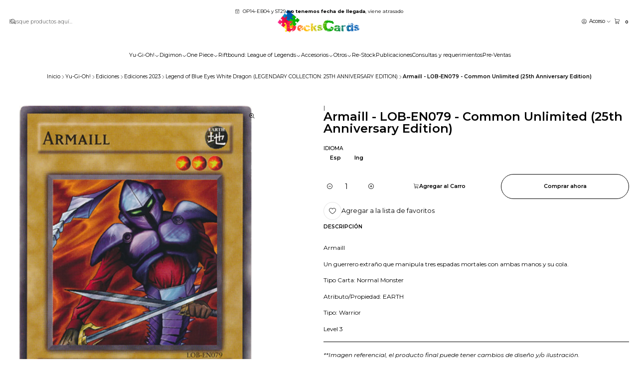

--- FILE ---
content_type: text/html; charset=utf-8
request_url: https://www.deckscards.cl/armaill-lob-en079-common-25th
body_size: 46921
content:






<!doctype html>

<html class="no-js" lang="es-CL" xmlns="http://www.w3.org/1999/xhtml">
  <head>
    

    <meta charset="UTF-8">
    <meta name="viewport" content="width=device-width, initial-scale=1.0">
    <title>Armaill - LOB-EN079 - Common (25th)</title>
    <meta name="description" content="ArmaillUn guerrero extraño que manipula tres espadas mortales con ambas manos y su cola.Tipo Carta: Normal MonsterAtributo/Propiedad: EARTHTipo: WarriorLevel 3">
    <meta name="robots" content="follow, all">

    <link rel="preconnect" href="https://images.jumpseller.com">
    <link rel="preconnect" href="https://cdnx.jumpseller.com">
    <link rel="preconnect" href="https://assets.jumpseller.com">
    <link rel="preconnect" href="https://files.jumpseller.com">
    <link rel="preconnect" href="https://fonts.googleapis.com">
    <link rel="preconnect" href="https://fonts.gstatic.com" crossorigin>

    

<!-- Facebook Meta tags for Product -->
<meta property="fb:app_id" content="283643215104248">

    <meta property="og:id" content="19057581">
    <meta property="og:title" content="Armaill - LOB-EN079 - Common Unlimited (25th Anniversary Edition)">
    <meta property="og:type" content="product">
    
      
        <meta property="og:image" content="https://cdnx.jumpseller.com/deckscards/image/34222814/resize/1200/630?1681817500">
      

    

    
      <meta property="og:brand" content="https://www.trollandtoad.com/yugioh/legend-of-blue-eyes-white-dragon-25th-anniversary/armaill-lob-en079-common-unlimited/1779036">
    

    <meta property="product:is_product_shareable" content="1">

    
      <meta property="product:original_price:amount" content="200.0">
      <meta property="product:price:amount" content="200.0">
      
        <meta property="product:availability" content="instock">
      
    

    <meta property="product:original_price:currency" content="CLP">
    <meta property="product:price:currency" content="CLP">
  

<meta property="og:description" content="ArmaillUn guerrero extraño que manipula tres espadas mortales con ambas manos y su cola.Tipo Carta: Normal MonsterAtributo/Propiedad: EARTHTipo: WarriorLevel 3">
<meta property="og:url" content="https://www.deckscards.cl/armaill-lob-en079-common-25th">
<meta property="og:site_name" content="DecksCards">
<meta name="twitter:card" content="summary">


  <meta property="og:locale" content="es_CL">



    
      <link rel="alternate"  href="https://www.deckscards.cl/armaill-lob-en079-common-25th">
    

    <link rel="canonical" href="https://www.deckscards.cl/armaill-lob-en079-common-25th">

    
    <link rel="apple-touch-icon" type="image/x-icon" href="https://cdnx.jumpseller.com/deckscards/image/31352765/resize/57/57?1675260436" sizes="57x57">
    <link rel="apple-touch-icon" type="image/x-icon" href="https://cdnx.jumpseller.com/deckscards/image/31352765/resize/60/60?1675260436" sizes="60x60">
    <link rel="apple-touch-icon" type="image/x-icon" href="https://cdnx.jumpseller.com/deckscards/image/31352765/resize/72/72?1675260436" sizes="72x72">
    <link rel="apple-touch-icon" type="image/x-icon" href="https://cdnx.jumpseller.com/deckscards/image/31352765/resize/76/76?1675260436" sizes="76x76">
    <link rel="apple-touch-icon" type="image/x-icon" href="https://cdnx.jumpseller.com/deckscards/image/31352765/resize/114/114?1675260436" sizes="114x114">
    <link rel="apple-touch-icon" type="image/x-icon" href="https://cdnx.jumpseller.com/deckscards/image/31352765/resize/120/120?1675260436" sizes="120x120">
    <link rel="apple-touch-icon" type="image/x-icon" href="https://cdnx.jumpseller.com/deckscards/image/31352765/resize/144/144?1675260436" sizes="144x144">
    <link rel="apple-touch-icon" type="image/x-icon" href="https://cdnx.jumpseller.com/deckscards/image/31352765/resize/152/152?1675260436" sizes="152x152">

    <link rel="icon" type="image/png" href="https://cdnx.jumpseller.com/deckscards/image/31352765/resize/196/196?1675260436" sizes="196x196">
    <link rel="icon" type="image/png" href="https://cdnx.jumpseller.com/deckscards/image/31352765/resize/160/160?1675260436" sizes="160x160">
    <link rel="icon" type="image/png" href="https://cdnx.jumpseller.com/deckscards/image/31352765/resize/96/96?1675260436" sizes="96x96">
    <link rel="icon" type="image/png" href="https://cdnx.jumpseller.com/deckscards/image/31352765/resize/32/32?1675260436" sizes="32x32">
    <link rel="icon" type="image/png" href="https://cdnx.jumpseller.com/deckscards/image/31352765/resize/16/16?1675260436" sizes="16x16">

  <meta name="msapplication-TileColor" content="#95b200">
  <meta name="theme-color" content="#ffffff">



    <!-- jQuery -->
    <script src="https://code.jquery.com/jquery-3.7.1.min.js" integrity="sha256-/JqT3SQfawRcv/BIHPThkBvs0OEvtFFmqPF/lYI/Cxo=" crossorigin="anonymous" defer></script>

    <!-- Bootstrap -->
    <link href="https://cdn.jsdelivr.net/npm/bootstrap@5.3.3/dist/css/bootstrap.min.css" rel="stylesheet" integrity="sha384-QWTKZyjpPEjISv5WaRU9OFeRpok6YctnYmDr5pNlyT2bRjXh0JMhjY6hW+ALEwIH" crossorigin="anonymous">

    

    
      <!-- Swiper -->
      <link rel="stylesheet" href="https://cdn.jsdelivr.net/npm/swiper@11/swiper-bundle.min.css">
      <script src="https://cdn.jsdelivr.net/npm/swiper@11/swiper-bundle.min.js" defer></script>
    

    

    <script type="application/ld+json">
  [
    {
      "@context": "https://schema.org",
      "@type": "BreadcrumbList",
      "itemListElement": [
        
          {
          "@type": "ListItem",
          "position": 1,
          "item": {
          "name": "Inicio",
          "@id": "/"
          }
          }
          ,
        
          {
          "@type": "ListItem",
          "position": 2,
          "item": {
          "name": "Yu-Gi-Oh!",
          "@id": "/yu-gi-oh"
          }
          }
          ,
        
          {
          "@type": "ListItem",
          "position": 3,
          "item": {
          "name": "Ediciones",
          "@id": "/booster-edition/edition"
          }
          }
          ,
        
          {
          "@type": "ListItem",
          "position": 4,
          "item": {
          "name": "Ediciones 2023",
          "@id": "/booster-edition/edition/ediciones-2023"
          }
          }
          ,
        
          {
          "@type": "ListItem",
          "position": 5,
          "item": {
          "name": "Legend of Blue Eyes White Dragon (LEGENDARY COLLECTION: 25TH ANNIVERSARY EDITION)",
          "@id": "/booster-edition/edition/ediciones-2023/legend-of-blue-eyes-white-dragon"
          }
          }
          ,
        
          {
          "@type": "ListItem",
          "position": 6,
          "item": {
          "name": "Armaill - LOB-EN079 - Common Unlimited (25th Anniversary Edition)"
          }
          }
          
        
      ]
    },
    {
      "@context": "https://schema.org/"
      ,
        "@type": "Product",
        "name": "Armaill - LOB-EN079 - Common Unlimited (25th Anniversary Edition)",
        "url": "https://www.deckscards.cl/armaill-lob-en079-common-25th",
        "itemCondition": "https://schema.org/NewCondition",
        
        "image": "https://cdnx.jumpseller.com/deckscards/image/34222814/1155756.jpg?1681817500",
        
        "description": "ArmaillUn guerrero extraño que manipula tres espadas mortales con ambas manos y su cola.Tipo Carta: Normal MonsterAtributo/Propiedad: EARTHTipo: WarriorLevel 3",
        
        "brand": {
          "@type": "Brand",
          "name": "https://www.trollandtoad.com/yugioh/legend-of-blue-eyes-white-dragon-25th-anniversary/armaill-lob-en079-common-unlimited/1779036"
        },
        
        
        
          "category": "25thh",
        
        "offers": {
          
            
            
            "@type": "AggregateOffer",
            
              "availability": "https://schema.org/InStock",
            
            "lowPrice": "200.0",
            "highPrice": "200.0",
            "offerCount": "2",
            
              
            
            "price": "200.0",

          
          "priceCurrency": "CLP",
          "seller": {
            "@type": "Organization",
            "name": "DecksCards"
          },
          "url": "https://www.deckscards.cl/armaill-lob-en079-common-25th",
          "shippingDetails": [
            {
            "@type": "OfferShippingDetails",
            "shippingDestination": [
            
            {
              "@type": "DefinedRegion",
              "addressCountry": "CL"
            }
            ]
            }
          ]
        }
      
    }
  ]
</script>


    <link rel="stylesheet" href="https://assets.jumpseller.com/store/deckscards/themes/827987/options.min.css?1768592575">
    <link rel="stylesheet" href="https://assets.jumpseller.com/store/deckscards/themes/827987/app.min.css?1768592575">
    
    
    
      <link rel="stylesheet" href="https://cdnjs.cloudflare.com/ajax/libs/aos/2.3.4/aos.css" integrity="sha512-1cK78a1o+ht2JcaW6g8OXYwqpev9+6GqOkz9xmBN9iUUhIndKtxwILGWYOSibOKjLsEdjyjZvYDq/cZwNeak0w==" crossorigin="anonymous" >
    

    <script type="application/json" id="theme-data">
  {
    "is_preview": false,
    "template": "product",
    "cart": {
      "url": "/cart",
      "debounce": 50
    },
    "language": "cl",
    "order": {
      "totalOutstanding": 0.0,
      "productsCount": 0,
      "checkoutUrl": "https://www.deckscards.cl/v2/checkout/information/",
      "url": "/cart",
      "remainingForFreeShippingMessage": "",
      "minimumPurchase": {
        "conditionType": "",
        "conditionValue": 0
      }
    },
    "currency_code": "CLP",
    "translations": {
      "added_singular": "1 unidad de %{name} ha sido agregada.",
      "added_qty_plural": "%{qty} unidades de %{name} fueron agregadas.",
      "added_to_cart": "agregado al carro",
      "add_to_cart": "Agregar al carro",
      "added_to_wishlist": "%{name} se agregó a tu lista de favoritos",
      "available_in_stock": "Disponible en stock",
      "buy_now": "Comprar ahora",
      "buy_now_not_allowed": "No puedes comprar ahora con la cantidad actual elegida.",
      "check_this": "Mira esto:",
      "contact_us": "Contáctanos",
      "continue_shopping": "Seguir comprando",
      "copy_to_clipboard": "Copiar al portapapeles",
      "coupons_list_title": "Cupones de descuento aplicados",
      "coupons_list_success_text1": "Tu código",
      "coupons_list_success_text2": "ha sido exitosamente eliminado. Esta página se actualizará.",
      "customer_register_back_link_url": "/customer/login",
      "customer_register_back_link_text": "¿Ya tienes una cuenta? Puedes ingresar aquí.",
      "decrease_quantity": "Reducir cantidad",
      "discount_message": "Esta promoción es válida desde %{date_begins} hasta %{date_expires}",
      "error_adding_to_cart": "Error al añadir al carrito",
      "error_downloading": "Error al intentar descargar",
      "error_fetching_cart": "Error al recuperar el carrito",
      "error_updating_to_cart": "Error al actualizar el carrito",
      "error_adding_to_wishlist": "Error al añadir a la lista de favoritos",
      "error_removing_from_wishlist": "Error al eliminar de la lista de deseos",
      "files_too_large": "La suma del tamaño de los archivos seleccionados debe ser inferior a 10MB.",
      "fill_country_region_shipping": "Por favor ingresa el país y región para calcular los costos de envío.",
      "go_to": "Ir a",
      "go_to_cart": "Ir al carrito",
      "go_to_shopping_cart": "Ir al carrito de compras",
      "go_to_wishlist": "Revisa tu Wishlist",
      "increase_quantity": "Aumentar cantidad",
      "low_stock_basic": "Stock bajo",
      "low_stock_limited": "Date prisa, quedan pocas unidades",
      "low_stock_alert": "Date prisa, ya casi se agota",
      "low_stock_basic_exact": "Quedan %{qty} unidades",
      "low_stock_limited_exact": "Date prisa, solo quedan %{qty} unidades",
      "low_stock_alert_exact": "Date prisa, solo quedan %{qty} en stock",
      "more_info": "Me gustaría más información sobre este producto:",
      "notify_me_when_available": "Notificarme cuando esté disponible",
      "no_shipping_methods": "No hay métodos de envío disponibles para tu dirección de envío.",
      "OFF": "OFF",
      "out_of_stock": "Agotado",
      "proceed_to_checkout": "Proceder al Pago",
      "product_stock_locations_link_text": "Ver en Google Maps",
      "quantity": "Cantidad",
      "remove": "Eliminar",
      "removed_from_wishlist": "%{name} fue eliminado de tu Wishlist",
      "send_us_a_message": "Mándanos un mensaje",
      "share_on": "Compartir en",
      "show_more": "Muestra Más",
      "show_less": "Muestra menos",
      "success": "Éxito",
      "success_adding_to_cart": "Éxito al añadir al carrito",
      "success_adding_to_wishlist": "¡Agregado al Wishlist!",
      "success_removing_from_wishlist": "Eliminado del Wishlist",
      "SKU": "SKU",
      "variant_out_of_stock": "Esta opción está actualmente agotada.",
      "x_units_in_stock": "%{qty} unidades en stock",
      "your_cart_is_empty": "Tu carro está vacío",
      "newsletter_message_success": "Registrado con éxito",
      "newsletter_message_error": "Error al registrarse, por favor intenta nuevamente más tarde.",
      "newsletter_message_success_captcha": "Éxito en el captcha",
      "newsletter_message_error_captcha": "Error en captcha",
      "newsletter_text_placeholder": "email@dominio.com",
      "newsletter_text_button": "Suscríbete",
      "counter_text_weeks": "semanas",
      "counter_text_days": "días",
      "counter_text_hours": "horas",
      "counter_text_minutes": "minutos",
      "counter_text_seconds": "segundos"
    },
    "options": {
      "av_popup_button_reject_redirect": "https://jumpseller.com",
      "display_cart_notification": true,
      "filters_desktop": true
    }
  }
</script>

<script>
  function callonDOMLoaded(callback) {
    document.readyState === 'loading' ? window.addEventListener('DOMContentLoaded', callback) : callback();
  }
  function callonComplete(callback) {
    document.readyState === 'complete' ? callback() : window.addEventListener('load', callback);
  }
  Object.defineProperty(window, 'theme', {
    value: Object.freeze(JSON.parse(document.querySelector('#theme-data').textContent)),
    writable: false,
    configurable: false,
  });
</script>




    
  <meta name="csrf-param" content="authenticity_token" />
<meta name="csrf-token" content="Sf8H_S9hK1lvNro1VTuDWde83jXwoCi1aZSCG1rDvwpn9uYzW4OQq9IKaCEbRdcPhdjI3qkul7NsG3EshHA5dw" />






<script>
  // Pixel code

  // dont send fb events if page is rendered inside an iframe (like admin theme preview)
  if(window.self === window.top) {
    !function(f,b,e,v,n,t,s){if(f.fbq)return;n=f.fbq=function(){n.callMethod?
    n.callMethod.apply(n,arguments):n.queue.push(arguments)};if(!f._fbq)f._fbq=n;
    n.push=n;n.loaded=!0;n.version='2.0';n.agent='pljumpseller';n.queue=[];t=b.createElement(e);t.async=!0;
    t.src=v;s=b.getElementsByTagName(e)[0];s.parentNode.insertBefore(t,s)}(window,
    document,'script','https://connect.facebook.net/' + getNavigatorLocale() + '/fbevents.js');

    var data = {};

    data.currency = 'CLP';
    data.total = '0.0';
    data.products_count = '0';

    

    data.content_ids = [91941239, 91941240];
    data.contents = [{"id":91941239,"quantity":1,"item_price":200.0,"item_discount":0.0},{"id":91941240,"quantity":1,"item_price":200.0,"item_discount":0.0}];
    data.single_value = 200.0;

    // Line to enable Manual Only mode.
    fbq('set', 'autoConfig', false, '533445523896549');

    // FB Pixel Advanced Matching
    
    
    var advancedCustomerData = {
      'em' : '',
      'fn' : '',
      'ln' : '',
      'ph' : '',
      'ct' : '',
      'zp' : '',
      'country' : ''
    };

    var missingCustomerData = Object.values(advancedCustomerData).some(function(value) { return value.length == 0 });

    if(missingCustomerData) {
      fbq('init', '533445523896549');
    } else {
      fbq('init', '533445523896549', advancedCustomerData);
    }

    // PageView - build audience views (default FB Pixel behaviour)
    fbq('track', 'PageView');

    // AddToCart - released on page load after a product was added to cart
    

    // track conversion events, ordered by importance (not in this doc)
    // https://developers.facebook.com/docs/facebook-pixel/api-reference%23events

    
      // ViewContent - When a key page is viewed such as a product page
      
        fbq('track', 'ViewContent', {
          source: 'Jumpseller',
          value: data.single_value,
          currency: data.currency,
          content_name: document.title,
          content_type: 'product',
          content_ids: data.content_ids,
          contents: data.contents,
          referrer: document.referrer,
          userAgent: navigator.userAgent,
          language: navigator.language
        });
      

    

    function getNavigatorLocale(){
      return navigator.language.replace(/-/g,'_')
    }
  }
</script>





<script src="https://files.jumpseller.com/javascripts/dist/jumpseller-2.0.0.js" defer="defer"></script></head>

  <body data-bundle-color="default">
    <script src="https://assets.jumpseller.com/store/deckscards/themes/827987/theme.min.js?1768592575" defer></script>
    <script src="https://assets.jumpseller.com/store/deckscards/themes/827987/custom.min.js?1768592575" defer></script>
    

    <!-- Bootstrap JS -->
    <script src="https://cdn.jsdelivr.net/npm/bootstrap@5.3.3/dist/js/bootstrap.bundle.min.js" integrity="sha384-YvpcrYf0tY3lHB60NNkmXc5s9fDVZLESaAA55NDzOxhy9GkcIdslK1eN7N6jIeHz" crossorigin="anonymous" defer></script>
    <script>
      document.addEventListener('DOMContentLoaded', function () {
        const tooltipTriggerList = document.querySelectorAll('[data-bs-toggle="tooltip"]'); // Initialize Bootstrap Tooltips
        const tooltipList = [...tooltipTriggerList].map((tooltipTriggerEl) => new bootstrap.Tooltip(tooltipTriggerEl));
      });
    </script>

    <!--Start of Tawk.to Script-->
<script type="text/javascript">
var Tawk_API=Tawk_API||{}, Tawk_LoadStart=new Date();
(function(){
var s1=document.createElement("script"),s0=document.getElementsByTagName("script")[0];
s1.async=true;
s1.src='https://embed.tawk.to/5d862610c22bdd393bb7075d/default';
s1.charset='UTF-8';
s1.setAttribute('crossorigin','*');
s0.parentNode.insertBefore(s1,s0);
})();
</script>
<!--End of Tawk.to Script-->

    <div class="main-container" data-layout="product">
      <div class="toast-notification__wrapper top-right"></div>
      <div id="top_components"><div id="component-13713135" class="theme-component show">










<style>
  .header {
    --theme-max-width: 1320px;
    --header-logo-height-mobile: 40px;
    --header-logo-height-desktop: 50px;
    --header-transparent: 0.4;
    --header-transparent: 0.4;
  }
  .header,
  .top-bar {
    --header-nav-font-weight: 400;
  }
</style>

<header
  class="header header--push"
  data-fixed="false"
  data-border="false"
  data-uppercase="false"
  data-bundle-color="default"
  data-version="v1"
  data-toolbar="false"
  data-overlap="false"
  data-js-component="13713135"
>
  <div class="h-100 header__container">
    <div class="row h-100 align-items-center justify-content-between header__wrapper">
      
          <div class="col-auto col-sm header__column">
            <ul class="justify-content-start header__menu">




  
  <li class="header__item d-flex d-lg-none">
    <button type="button" class="button header__link" data-bs-toggle="offcanvas" data-bs-target="#mobile-menu" aria-controls="mobile-menu" aria-label="Menú">
      
        <i class="theme-icon ph ph-list header__icon"></i>
      
      <div class="d-none d-md-block header__text">Menú</div>
    </button>
  </li>






  


  <li class="header__item header__item--search">
    <button type="button" class="button header__link header__link--search d-lg-none" aria-label="Buscar">
      
        <i class="theme-icon ph ph-magnifying-glass header__icon"></i>
      
      
        <div class="d-none d-md-block header__text">Buscar</div>
      
    </button>

    <a role="button" class="button d-block d-lg-none header__close-mobile-search"><i class="ph ph-x"></i></a>

    


  
  <form
    
      class="header-search"
    
    method="get"
    action="/search"
  >
    <button type="submit" class="button header-search__submit" title="Buscar"><i class="theme-icon ph ph-magnifying-glass"></i></button>
    <input
      type="text"
      
      class="text header-search__input"
      value=""
      name="q"
      placeholder="Busque productos aquí..."
    >
  </form>
  <a role="button" class="button d-block d-lg-none header__close-mobile-search"><i class="ph ph-x"></i></a>



  </li>



</ul>
          </div>

          <div class="col col-sm header__column">
            













  
      <div class="theme-store-name">
        <a href="https://www.deckscards.cl" class="header__brand" title="Ir a la página de inicio">
    <img src="https://images.jumpseller.com/store/deckscards/store/logo/400x121.png?1699532691" alt="DecksCards" class="header__logo" width="auto" height="auto" loading="eager">
  </a>
      </div>
  


          </div>

          <div class="col-auto col-sm header__column">
            <ul class="justify-content-end header__menu">

  

  <li class="header__item header__item--login">
    <button
      type="button"
      class="button dropdown-toggle header__link"
      id="header-dropdown-login"
      data-bs-toggle="dropdown"
      data-bs-display="static"
      aria-expanded="false"
      aria-label="Acceso"
    >
      
        <i class="theme-icon ph ph-user-circle header__icon"></i>
      
      
        <div class="d-none d-md-block header__text">Acceso</div>
      
      <i class="theme-icon ph ph-caret-down header__angle d-none d-sm-block"></i>
    </button>

    <ul class="dropdown-menu dropdown-menu-end theme-dropdown" aria-labelledby="header-dropdown-login">
      
        <li class="theme-dropdown__item">
          <a href="/customer/login" class="dropdown-item theme-dropdown__link" title="Entra en tu cuenta">Ingresar</a>
        </li>

        <li class="theme-dropdown__item">
          <a href="/customer/registration" class="dropdown-item theme-dropdown__link" title="Crear una cuenta">Crear cuenta</a>
        </li>
      
    </ul>
  </li>


  <li class="header__item header__item--cart">
    <button
      type="button"
      class="button dropdown-toggle header__link"
      data-bs-toggle="offcanvas"
      data-bs-target="#sidebar-cart"
      aria-controls="sidebar-cart"
      aria-label="Carro"
    >
      
        <i class="theme-icon ph ph-shopping-cart header__icon"></i>
      
      <div class="header__text header__text--counter">0</div>
    </button>
  </li>

</ul>
          </div>
        
    </div>
  </div>
  <!-- end .header__container -->

  
    
  
    








<div
  class="d-none d-lg-block header-navigation"
  
>
  <nav
    class="container d-flex align-items-start justify-content-center header-nav"
    data-border="false"
    data-uppercase="false"
    
    data-js-component="13713169"
  >
    <ul class="no-bullet justify-content-center header-nav__menu header-nav__menu--center">
      

      
        <li class="header-nav__item dropdown header-nav__item--hover">
          
            
                <a
                    href="/yu-gi-oh"
                  class="button header-nav__anchor"
                  title="Ir a Yu-Gi-Oh!"
                  data-event="hover"
                  
                >Yu-Gi-Oh!<i class="ph ph-caret-down header-nav__caret"></i>
                </a>
            

            
              <div class="dropdown-menu header-flyout">
  <ul class="no-bullet header-flyout__menu">
    
      <li class="header-flyout__item">
        
          <a
            href="/yu-gi-oh/coleccionables"
            class="dropdown-item header-flyout__link"
            title="Ir a Coleccionables"
            
          >Coleccionables</a>
        
      </li>
    
      <li class="header-flyout__item dropdown header-flyout__item--hover">
        
          
              <a
                
                  href="/booster-edition/edition"
                
                class="dropdown-item header-flyout__link header-flyout__link--has-dropdown"
                title="Ir a Ediciones"
                data-event="hover"
              >Ediciones<i class="ph ph-caret-right header-flyout__caret"></i>
              </a>
          

          <div class="dropdown-menu header-flyout">
  <ul class="no-bullet header-flyout__menu">
    
      <li class="header-flyout__item dropdown header-flyout__item--hover">
        
          
              <a
                
                  href="/booster-edition/edition/ediciones-2026"
                
                class="dropdown-item header-flyout__link header-flyout__link--has-dropdown"
                title="Ir a Ediciones 2026"
                data-event="hover"
              >Ediciones 2026<i class="ph ph-caret-right header-flyout__caret"></i>
              </a>
          

          <div class="dropdown-menu header-flyout">
  <ul class="no-bullet header-flyout__menu">
    
      <li class="header-flyout__item">
        
          <a
            href="/booster-edition/edition/ediciones-2026/maze-of-muertos-mzmu"
            class="dropdown-item header-flyout__link"
            title="Ir a Maze of Muertos (MZMU)"
            
          >Maze of Muertos (MZMU)</a>
        
      </li>
    
      <li class="header-flyout__item">
        
          <a
            href="/booster-edition/edition/ediciones-2026/burst-protocol-bpro"
            class="dropdown-item header-flyout__link"
            title="Ir a Burst Protocol (BPRO)"
            
          >Burst Protocol (BPRO)</a>
        
      </li>
    
      <li class="header-flyout__item">
        
          <a
            href="/booster-edition/edition/ediciones-2026/the-chronicles-deck-spirit-charmers-ch02"
            class="dropdown-item header-flyout__link"
            title="Ir a THE CHRONICLES DECK: Spirit Charmers (CH02)"
            
          >THE CHRONICLES DECK: Spirit Charmers (CH02)</a>
        
      </li>
    

    
      <li class="header-flyout__item">
        <a
          href="/booster-edition/edition/ediciones-2026"
          class="dropdown-item header-flyout__link header-flyout__link--last"
          title="Ver todo en Ediciones 2026"
          
        >
          Ver todo
          <i class="ph ph-caret-double-right"></i>
        </a>
      </li>
    
  </ul>
</div>

        
      </li>
    
      <li class="header-flyout__item dropdown header-flyout__item--hover">
        
          
              <a
                
                  href="/booster-edition/edition/ediciones-2025"
                
                class="dropdown-item header-flyout__link header-flyout__link--has-dropdown"
                title="Ir a Ediciones 2025"
                data-event="hover"
              >Ediciones 2025<i class="ph ph-caret-right header-flyout__caret"></i>
              </a>
          

          <div class="dropdown-menu header-flyout">
  <ul class="no-bullet header-flyout__menu">
    
      <li class="header-flyout__item">
        
          <a
            href="/booster-edition/edition/ediciones-2025/phantom-revenge"
            class="dropdown-item header-flyout__link"
            title="Ir a Phantom Revenge (PHRE)"
            
          >Phantom Revenge (PHRE)</a>
        
      </li>
    
      <li class="header-flyout__item">
        
          <a
            href="/booster-edition/edition/ediciones-2025/legendary-5ds-decks"
            class="dropdown-item header-flyout__link"
            title="Ir a Legendary 5D’s Decks (L5DD)"
            
          >Legendary 5D’s Decks (L5DD)</a>
        
      </li>
    
      <li class="header-flyout__item">
        
          <a
            href="/booster-edition/edition/ediciones-2025/the-chronicles-deck-the-fallen-the-virtuous"
            class="dropdown-item header-flyout__link"
            title="Ir a THE CHRONICLES DECK: The Fallen &amp; The Virtuous (CH01)"
            
          >THE CHRONICLES DECK: The Fallen &amp; The Virtuous (CH01)</a>
        
      </li>
    
      <li class="header-flyout__item">
        
          <a
            href="/booster-edition/edition/ediciones-2025/doom-of-dimensions-dood"
            class="dropdown-item header-flyout__link"
            title="Ir a Doom of Dimensions (DOOD)"
            
          >Doom of Dimensions (DOOD)</a>
        
      </li>
    
      <li class="header-flyout__item">
        
          <a
            href="/booster-edition/edition/ediciones-2025/2025-mega-pack-tin"
            class="dropdown-item header-flyout__link"
            title="Ir a 2025 Mega-Pack Tin (MP25)"
            
          >2025 Mega-Pack Tin (MP25)</a>
        
      </li>
    
      <li class="header-flyout__item">
        
          <a
            href="/booster-edition/edition/ediciones-2025/world-championship-2025"
            class="dropdown-item header-flyout__link"
            title="Ir a World Championship 2025"
            
          >World Championship 2025</a>
        
      </li>
    
      <li class="header-flyout__item">
        
          <a
            href="/booster-edition/edition/ediciones-2025/justice-hunters-jush"
            class="dropdown-item header-flyout__link"
            title="Ir a Justice Hunters (JUSH)"
            
          >Justice Hunters (JUSH)</a>
        
      </li>
    
      <li class="header-flyout__item">
        
          <a
            href="/booster-edition/edition/ediciones-2025/duelists-advance"
            class="dropdown-item header-flyout__link"
            title="Ir a Duelist’s Advance (DUAD)"
            
          >Duelist’s Advance (DUAD)</a>
        
      </li>
    
      <li class="header-flyout__item">
        
          <a
            href="/booster-edition/edition/ediciones-2025/battles-of-legend-monster-mayhem"
            class="dropdown-item header-flyout__link"
            title="Ir a Battles of Legend: Monster Mayhem (BLMM)"
            
          >Battles of Legend: Monster Mayhem (BLMM)</a>
        
      </li>
    
      <li class="header-flyout__item">
        
          <a
            href="/booster-edition/edition/ediciones-2025/alliance-insight"
            class="dropdown-item header-flyout__link"
            title="Ir a Alliance Insight (ALIN)"
            
          >Alliance Insight (ALIN)</a>
        
      </li>
    
      <li class="header-flyout__item">
        
          <a
            href="/booster-edition/edition/ediciones-2025/quarter-century-stampede"
            class="dropdown-item header-flyout__link"
            title="Ir a Quarter Century Stampede (RA04)"
            
          >Quarter Century Stampede (RA04)</a>
        
      </li>
    
      <li class="header-flyout__item">
        
          <a
            href="/booster-edition/edition/ediciones-2025/maze-of-the-master"
            class="dropdown-item header-flyout__link"
            title="Ir a Maze of the Master (MZTM)"
            
          >Maze of the Master (MZTM)</a>
        
      </li>
    
      <li class="header-flyout__item">
        
          <a
            href="/booster-edition/edition/ediciones-2025/structure-deck-blue-eyes-white-destiny-sdwd"
            class="dropdown-item header-flyout__link"
            title="Ir a Blue-Eyes White Destiny (SDWD)"
            
          >Blue-Eyes White Destiny (SDWD)</a>
        
      </li>
    
      <li class="header-flyout__item">
        
          <a
            href="/booster-edition/edition/ediciones-2025/supreme-darkness-suda"
            class="dropdown-item header-flyout__link"
            title="Ir a Supreme Darkness (SUDA)"
            
          >Supreme Darkness (SUDA)</a>
        
      </li>
    

    
      <li class="header-flyout__item">
        <a
          href="/booster-edition/edition/ediciones-2025"
          class="dropdown-item header-flyout__link header-flyout__link--last"
          title="Ver todo en Ediciones 2025"
          
        >
          Ver todo
          <i class="ph ph-caret-double-right"></i>
        </a>
      </li>
    
  </ul>
</div>

        
      </li>
    
      <li class="header-flyout__item dropdown header-flyout__item--hover">
        
          
              <a
                
                  href="/booster-edition/edition/ediciones-2024"
                
                class="dropdown-item header-flyout__link header-flyout__link--has-dropdown"
                title="Ir a Ediciones 2024"
                data-event="hover"
              >Ediciones 2024<i class="ph ph-caret-right header-flyout__caret"></i>
              </a>
          

          <div class="dropdown-menu header-flyout">
  <ul class="no-bullet header-flyout__menu">
    
      <li class="header-flyout__item">
        
          <a
            href="/booster-edition/edition/ediciones-2024/speed-duel-battle-city-finals-sbc2"
            class="dropdown-item header-flyout__link"
            title="Ir a Speed Duel: Battle City Finals (SBC2)"
            
          >Speed Duel: Battle City Finals (SBC2)</a>
        
      </li>
    
      <li class="header-flyout__item">
        
          <a
            href="/booster-edition/edition/ediciones-2024/crossover-breakers-crbr"
            class="dropdown-item header-flyout__link"
            title="Ir a Crossover Breakers (CRBR)"
            
          >Crossover Breakers (CRBR)</a>
        
      </li>
    
      <li class="header-flyout__item">
        
          <a
            href="/booster-edition/edition/ediciones-2024/quarter-century-bonanza-qcbo"
            class="dropdown-item header-flyout__link"
            title="Ir a Quarter Century Bonanza (RA03)"
            
          >Quarter Century Bonanza (RA03)</a>
        
      </li>
    
      <li class="header-flyout__item">
        
          <a
            href="/booster-edition/edition/ediciones-2024/rage-of-the-abyss"
            class="dropdown-item header-flyout__link"
            title="Ir a Rage of the Abyss (ROTA)"
            
          >Rage of the Abyss (ROTA)</a>
        
      </li>
    
      <li class="header-flyout__item">
        
          <a
            href="/booster-edition/edition/ediciones-2024/light-of-destruction-unlimited-reprint"
            class="dropdown-item header-flyout__link"
            title="Ir a Light of Destruction (LODT) (Unlimited Reprint 2024)"
            
          >Light of Destruction (LODT) (Unlimited Reprint 2024)</a>
        
      </li>
    
      <li class="header-flyout__item">
        
          <a
            href="/booster-edition/edition/ediciones-2024/retro-pack-reprint"
            class="dropdown-item header-flyout__link"
            title="Ir a Retro Pack (Reprint)"
            
          >Retro Pack (Reprint)</a>
        
      </li>
    
      <li class="header-flyout__item">
        
          <a
            href="/booster-edition/edition/ediciones-2024/the-infinite-forbidden-info"
            class="dropdown-item header-flyout__link"
            title="Ir a The Infinite Forbidden (INFO)"
            
          >The Infinite Forbidden (INFO)</a>
        
      </li>
    
      <li class="header-flyout__item">
        
          <a
            href="/booster-edition/edition/ediciones-2024/battles-of-legend-terminal-revenge-bltr"
            class="dropdown-item header-flyout__link"
            title="Ir a Battles of Legend: Terminal Revenge (BLTR)"
            
          >Battles of Legend: Terminal Revenge (BLTR)</a>
        
      </li>
    
      <li class="header-flyout__item">
        
          <a
            href="/booster-edition/edition/ediciones-2024/rarity-collection-ii-ra02"
            class="dropdown-item header-flyout__link"
            title="Ir a Rarity Collection II (RA02)"
            
          >Rarity Collection II (RA02)</a>
        
      </li>
    
      <li class="header-flyout__item">
        
          <a
            href="/booster-edition/edition/ediciones-2024/legacy-of-destruction-lede"
            class="dropdown-item header-flyout__link"
            title="Ir a Legacy of Destruction (LEDE)"
            
          >Legacy of Destruction (LEDE)</a>
        
      </li>
    
      <li class="header-flyout__item">
        
          <a
            href="/battles-of-legend-chapter-1"
            class="dropdown-item header-flyout__link"
            title="Ir a Battles of Legend: Chapter 1 (BLC1)"
            
          >Battles of Legend: Chapter 1 (BLC1)</a>
        
      </li>
    
      <li class="header-flyout__item">
        
          <a
            href="/booster-edition/edition/ediciones-2024/phantom-nightmare"
            class="dropdown-item header-flyout__link"
            title="Ir a Phantom Nightmare (PHNI)"
            
          >Phantom Nightmare (PHNI)</a>
        
      </li>
    
      <li class="header-flyout__item">
        
          <a
            href="/booster-edition/edition/ediciones-2024/maze-of-millennia"
            class="dropdown-item header-flyout__link"
            title="Ir a Maze of Millennia (MZMI)"
            
          >Maze of Millennia (MZMI)</a>
        
      </li>
    

    
      <li class="header-flyout__item">
        <a
          href="/booster-edition/edition/ediciones-2024"
          class="dropdown-item header-flyout__link header-flyout__link--last"
          title="Ver todo en Ediciones 2024"
          
        >
          Ver todo
          <i class="ph ph-caret-double-right"></i>
        </a>
      </li>
    
  </ul>
</div>

        
      </li>
    
      <li class="header-flyout__item dropdown header-flyout__item--hover">
        
          
              <a
                
                  href="/booster-edition/edition/ediciones-2023"
                
                class="dropdown-item header-flyout__link header-flyout__link--has-dropdown"
                title="Ir a Ediciones 2023"
                data-event="hover"
              >Ediciones 2023<i class="ph ph-caret-right header-flyout__caret"></i>
              </a>
          

          <div class="dropdown-menu header-flyout">
  <ul class="no-bullet header-flyout__menu">
    
      <li class="header-flyout__item">
        
          <a
            href="/valiant-smashers-vasm"
            class="dropdown-item header-flyout__link"
            title="Ir a Valiant Smashers (VASM)"
            
          >Valiant Smashers (VASM)</a>
        
      </li>
    
      <li class="header-flyout__item">
        
          <a
            href="/25th-anniversary-rarity-collection-ra01"
            class="dropdown-item header-flyout__link"
            title="Ir a 25th Anniversary Rarity Collection (RA01)"
            
          >25th Anniversary Rarity Collection (RA01)</a>
        
      </li>
    
      <li class="header-flyout__item">
        
          <a
            href="/booster-edition/edition/ediciones-2023/age-of-overlord-agov"
            class="dropdown-item header-flyout__link"
            title="Ir a Age of Overlord (AGOV)"
            
          >Age of Overlord (AGOV)</a>
        
      </li>
    
      <li class="header-flyout__item">
        
          <a
            href="/booster-edition/edition/ediciones-2023/the-pot-collection"
            class="dropdown-item header-flyout__link"
            title="Ir a The Pot Collection"
            
          >The Pot Collection</a>
        
      </li>
    
      <li class="header-flyout__item">
        
          <a
            href="/booster-edition/edition/ediciones-2023/legendary-duelists-soulburning-volcano"
            class="dropdown-item header-flyout__link"
            title="Ir a Legendary Duelists: Soulburning Volcano (LD10)"
            
          >Legendary Duelists: Soulburning Volcano (LD10)</a>
        
      </li>
    
      <li class="header-flyout__item">
        
          <a
            href="/booster-edition/edition/ediciones-2023/duelist-nexus"
            class="dropdown-item header-flyout__link"
            title="Ir a Duelist Nexus (DUNE)"
            
          >Duelist Nexus (DUNE)</a>
        
      </li>
    
      <li class="header-flyout__item">
        
          <a
            href="/booster-edition/edition/ediciones-2023/battles-of-legend-monstrous-revenge"
            class="dropdown-item header-flyout__link"
            title="Ir a Battles of Legend: Monstrous Revenge (BLMR)"
            
          >Battles of Legend: Monstrous Revenge (BLMR)</a>
        
      </li>
    
      <li class="header-flyout__item">
        
          <a
            href="/booster-edition/edition/ediciones-2023/wild-survivors"
            class="dropdown-item header-flyout__link"
            title="Ir a Wild Survivors (WISU)"
            
          >Wild Survivors (WISU)</a>
        
      </li>
    
      <li class="header-flyout__item">
        
          <a
            href="/booster-edition/edition/ediciones-2023/cyberstorm-access"
            class="dropdown-item header-flyout__link"
            title="Ir a Cyberstorm Access (CYAC)"
            
          >Cyberstorm Access (CYAC)</a>
        
      </li>
    
      <li class="header-flyout__item">
        
          <a
            href="/booster-edition/edition/ediciones-2023/dark-crisis"
            class="dropdown-item header-flyout__link"
            title="Ir a Dark Crisis (LEGENDARY COLLECTION: 25TH ANNIVERSARY EDITION)"
            
          >Dark Crisis (LEGENDARY COLLECTION: 25TH ANNIVERSARY EDITION)</a>
        
      </li>
    
      <li class="header-flyout__item">
        
          <a
            href="/booster-edition/edition/ediciones-2023/invasion-of-chaos"
            class="dropdown-item header-flyout__link"
            title="Ir a Invasion of Chaos (LEGENDARY COLLECTION: 25TH ANNIVERSARY EDITION)"
            
          >Invasion of Chaos (LEGENDARY COLLECTION: 25TH ANNIVERSARY EDITION)</a>
        
      </li>
    
      <li class="header-flyout__item">
        
          <a
            href="/booster-edition/edition/ediciones-2023/pharaohs-servant"
            class="dropdown-item header-flyout__link"
            title="Ir a Pharaoh’s Servant (LEGENDARY COLLECTION: 25TH ANNIVERSARY EDITION)"
            
          >Pharaoh’s Servant (LEGENDARY COLLECTION: 25TH ANNIVERSARY EDITION)</a>
        
      </li>
    
      <li class="header-flyout__item">
        
          <a
            href="/booster-edition/edition/ediciones-2023/spell-ruler"
            class="dropdown-item header-flyout__link"
            title="Ir a Spell Ruler (LEGENDARY COLLECTION: 25TH ANNIVERSARY EDITION)"
            
          >Spell Ruler (LEGENDARY COLLECTION: 25TH ANNIVERSARY EDITION)</a>
        
      </li>
    
      <li class="header-flyout__item">
        
          <a
            href="/booster-edition/edition/ediciones-2023/metal-raiders"
            class="dropdown-item header-flyout__link"
            title="Ir a Metal Raiders (LEGENDARY COLLECTION: 25TH ANNIVERSARY EDITION)"
            
          >Metal Raiders (LEGENDARY COLLECTION: 25TH ANNIVERSARY EDITION)</a>
        
      </li>
    
      <li class="header-flyout__item">
        
          <a
            href="/booster-edition/edition/ediciones-2023/legend-of-blue-eyes-white-dragon"
            class="dropdown-item header-flyout__link"
            title="Ir a Legend of Blue Eyes White Dragon (LEGENDARY COLLECTION: 25TH ANNIVERSARY EDITION)"
            
          >Legend of Blue Eyes White Dragon (LEGENDARY COLLECTION: 25TH ANNIVERSARY EDITION)</a>
        
      </li>
    
      <li class="header-flyout__item">
        
          <a
            href="/booster-edition/edition/ediciones-2023/legendary-collection-25th-anniversary-edition"
            class="dropdown-item header-flyout__link"
            title="Ir a Legendary Collection: 25th Anniversary Edition"
            
          >Legendary Collection: 25th Anniversary Edition</a>
        
      </li>
    
      <li class="header-flyout__item">
        
          <a
            href="/booster-edition/edition/ediciones-2023/maze-of-memories"
            class="dropdown-item header-flyout__link"
            title="Ir a Maze of Memories"
            
          >Maze of Memories</a>
        
      </li>
    
      <li class="header-flyout__item">
        
          <a
            href="/booster-edition/edition/ediciones-2023/photon-hypernova"
            class="dropdown-item header-flyout__link"
            title="Ir a Photon Hypernova"
            
          >Photon Hypernova</a>
        
      </li>
    
      <li class="header-flyout__item">
        
          <a
            href="/booster-edition/edition/ediciones-2023/amazing-defenders"
            class="dropdown-item header-flyout__link"
            title="Ir a Amazing Defenders"
            
          >Amazing Defenders</a>
        
      </li>
    

    
      <li class="header-flyout__item">
        <a
          href="/booster-edition/edition/ediciones-2023"
          class="dropdown-item header-flyout__link header-flyout__link--last"
          title="Ver todo en Ediciones 2023"
          
        >
          Ver todo
          <i class="ph ph-caret-double-right"></i>
        </a>
      </li>
    
  </ul>
</div>

        
      </li>
    
      <li class="header-flyout__item dropdown header-flyout__item--hover">
        
          
              <a
                
                  href="/booster-edition/edition/ediciones-2022"
                
                class="dropdown-item header-flyout__link header-flyout__link--has-dropdown"
                title="Ir a Ediciones 2022"
                data-event="hover"
              >Ediciones 2022<i class="ph ph-caret-right header-flyout__caret"></i>
              </a>
          

          <div class="dropdown-menu header-flyout">
  <ul class="no-bullet header-flyout__menu">
    
      <li class="header-flyout__item">
        
          <a
            href="/booster-edition/edition/ediciones-2022/battles-of-legend-crystal-revenge"
            class="dropdown-item header-flyout__link"
            title="Ir a Battles of Legend: Crystal Revenge"
            
          >Battles of Legend: Crystal Revenge</a>
        
      </li>
    
      <li class="header-flyout__item">
        
          <a
            href="/booster-edition/edition/ediciones-2022/magnificent-mavens"
            class="dropdown-item header-flyout__link"
            title="Ir a Magnificent Mavens"
            
          >Magnificent Mavens</a>
        
      </li>
    
      <li class="header-flyout__item">
        
          <a
            href="/booster-edition/edition/ediciones-2022/darkwing-blast"
            class="dropdown-item header-flyout__link"
            title="Ir a Darkwing Blast"
            
          >Darkwing Blast</a>
        
      </li>
    
      <li class="header-flyout__item">
        
          <a
            href="/booster-edition/edition/ediciones-2022/power-of-the-elements"
            class="dropdown-item header-flyout__link"
            title="Ir a Power of the Elements"
            
          >Power of the Elements</a>
        
      </li>
    
      <li class="header-flyout__item">
        
          <a
            href="/booster-edition/edition/ediciones-2022/tactical-masters"
            class="dropdown-item header-flyout__link"
            title="Ir a Tactical Masters"
            
          >Tactical Masters</a>
        
      </li>
    
      <li class="header-flyout__item">
        
          <a
            href="/booster-edition/edition/ediciones-2022/legendary-duelists-season-3"
            class="dropdown-item header-flyout__link"
            title="Ir a Legendary Duelists: Season 3"
            
          >Legendary Duelists: Season 3</a>
        
      </li>
    
      <li class="header-flyout__item">
        
          <a
            href="/booster-edition/edition/ediciones-2022/legendary-duelists-duels-from-the-deep"
            class="dropdown-item header-flyout__link"
            title="Ir a Legendary Duelists: Duels From the Deep"
            
          >Legendary Duelists: Duels From the Deep</a>
        
      </li>
    
      <li class="header-flyout__item">
        
          <a
            href="/booster-edition/edition/ediciones-2022/dimension-force"
            class="dropdown-item header-flyout__link"
            title="Ir a Dimension Force"
            
          >Dimension Force</a>
        
      </li>
    
      <li class="header-flyout__item">
        
          <a
            href="/set/2022-ghosts-from-the-past"
            class="dropdown-item header-flyout__link"
            title="Ir a Ghosts From the Past: THE 2ND HAUNTING"
            
          >Ghosts From the Past: THE 2ND HAUNTING</a>
        
      </li>
    
      <li class="header-flyout__item">
        
          <a
            href="/booster-edition/edition/ediciones-2021/hidden-arsenal-chapter-1"
            class="dropdown-item header-flyout__link"
            title="Ir a Hidden Arsenal: Chapter 1"
            
          >Hidden Arsenal: Chapter 1</a>
        
      </li>
    
      <li class="header-flyout__item">
        
          <a
            href="/booster-edition/edition/ediciones-2022/battle-of-chaos"
            class="dropdown-item header-flyout__link"
            title="Ir a Battle Of Chaos"
            
          >Battle Of Chaos</a>
        
      </li>
    
      <li class="header-flyout__item">
        
          <a
            href="/booster-edition/edition/ediciones-2021/the-grand-creators"
            class="dropdown-item header-flyout__link"
            title="Ir a The Grand Creators"
            
          >The Grand Creators</a>
        
      </li>
    

    
      <li class="header-flyout__item">
        <a
          href="/booster-edition/edition/ediciones-2022"
          class="dropdown-item header-flyout__link header-flyout__link--last"
          title="Ver todo en Ediciones 2022"
          
        >
          Ver todo
          <i class="ph ph-caret-double-right"></i>
        </a>
      </li>
    
  </ul>
</div>

        
      </li>
    
      <li class="header-flyout__item dropdown header-flyout__item--hover">
        
          
              <a
                
                  href="/booster-edition/edition/ediciones-2021"
                
                class="dropdown-item header-flyout__link header-flyout__link--has-dropdown"
                title="Ir a Ediciones 2021"
                data-event="hover"
              >Ediciones 2021<i class="ph ph-caret-right header-flyout__caret"></i>
              </a>
          

          <div class="dropdown-menu header-flyout">
  <ul class="no-bullet header-flyout__menu">
    
      <li class="header-flyout__item">
        
          <a
            href="/booster-edition/edition/ediciones-2021/brothers-of-legend"
            class="dropdown-item header-flyout__link"
            title="Ir a Brothers of Legend"
            
          >Brothers of Legend</a>
        
      </li>
    
      <li class="header-flyout__item">
        
          <a
            href="/booster-edition/edition/ediciones-2021/burst-of-destiny"
            class="dropdown-item header-flyout__link"
            title="Ir a Burst of Destiny"
            
          >Burst of Destiny</a>
        
      </li>
    
      <li class="header-flyout__item">
        
          <a
            href="/booster-edition/edition/ediciones-2021/legendary-duelists-synchro-storm"
            class="dropdown-item header-flyout__link"
            title="Ir a Legendary Duelists: Synchro Storm"
            
          >Legendary Duelists: Synchro Storm</a>
        
      </li>
    
      <li class="header-flyout__item">
        
          <a
            href="/booster-edition/edition/ediciones-2021/dawn-of-majesty"
            class="dropdown-item header-flyout__link"
            title="Ir a Dawn of Majesty"
            
          >Dawn of Majesty</a>
        
      </li>
    
      <li class="header-flyout__item">
        
          <a
            href="/booster-edition/edition/ediciones-2021/kings-court"
            class="dropdown-item header-flyout__link"
            title="Ir a King’s Court"
            
          >King’s Court</a>
        
      </li>
    
      <li class="header-flyout__item">
        
          <a
            href="/booster-edition/edition/ediciones-2021/lightning-overdrive"
            class="dropdown-item header-flyout__link"
            title="Ir a Lightning Overdrive"
            
          >Lightning Overdrive</a>
        
      </li>
    
      <li class="header-flyout__item">
        
          <a
            href="/booster-edition/edition/ediciones-2021/ancient-guardians"
            class="dropdown-item header-flyout__link"
            title="Ir a Ancient Guardians"
            
          >Ancient Guardians</a>
        
      </li>
    
      <li class="header-flyout__item">
        
          <a
            href="/booster-edition/edition/ediciones-2021/blazing-vortex"
            class="dropdown-item header-flyout__link"
            title="Ir a Blazing Vortex"
            
          >Blazing Vortex</a>
        
      </li>
    
      <li class="header-flyout__item">
        
          <a
            href="/booster-edition/edition/ediciones-2021/legendary-duelists-season-2"
            class="dropdown-item header-flyout__link"
            title="Ir a Legendary Duelists: Season 2"
            
          >Legendary Duelists: Season 2</a>
        
      </li>
    

    
      <li class="header-flyout__item">
        <a
          href="/booster-edition/edition/ediciones-2021"
          class="dropdown-item header-flyout__link header-flyout__link--last"
          title="Ver todo en Ediciones 2021"
          
        >
          Ver todo
          <i class="ph ph-caret-double-right"></i>
        </a>
      </li>
    
  </ul>
</div>

        
      </li>
    
      <li class="header-flyout__item dropdown header-flyout__item--hover">
        
          
              <a
                
                  href="/booster-edition/edition/2020"
                
                class="dropdown-item header-flyout__link header-flyout__link--has-dropdown"
                title="Ir a Ediciones 2020"
                data-event="hover"
              >Ediciones 2020<i class="ph ph-caret-right header-flyout__caret"></i>
              </a>
          

          <div class="dropdown-menu header-flyout">
  <ul class="no-bullet header-flyout__menu">
    
      <li class="header-flyout__item">
        
          <a
            href="/genesis-impact-geim"
            class="dropdown-item header-flyout__link"
            title="Ir a Genesis Impact (GEIM)"
            
          >Genesis Impact (GEIM)</a>
        
      </li>
    
      <li class="header-flyout__item">
        
          <a
            href="/phantom-rage-phra"
            class="dropdown-item header-flyout__link"
            title="Ir a Phantom Rage (PHRA)"
            
          >Phantom Rage (PHRA)</a>
        
      </li>
    
      <li class="header-flyout__item">
        
          <a
            href="/legendary-duelist-rage-of-ra-led7"
            class="dropdown-item header-flyout__link"
            title="Ir a Legendary Duelist: Rage of Ra (LED7)"
            
          >Legendary Duelist: Rage of Ra (LED7)</a>
        
      </li>
    
      <li class="header-flyout__item">
        
          <a
            href="/dragons-of-legend-the-complete-series-dlcs"
            class="dropdown-item header-flyout__link"
            title="Ir a Dragons of Legend The Complete Series (DLCS)"
            
          >Dragons of Legend The Complete Series (DLCS)</a>
        
      </li>
    
      <li class="header-flyout__item">
        
          <a
            href="/rise-of-the-duelist-rotd"
            class="dropdown-item header-flyout__link"
            title="Ir a Rise of the Duelist (ROTD)"
            
          >Rise of the Duelist (ROTD)</a>
        
      </li>
    
      <li class="header-flyout__item">
        
          <a
            href="/battles-of-legend-armageddon-blar"
            class="dropdown-item header-flyout__link"
            title="Ir a Battles of Legend: Armageddon (BLAR)"
            
          >Battles of Legend: Armageddon (BLAR)</a>
        
      </li>
    
      <li class="header-flyout__item">
        
          <a
            href="/legendary-duelist-season-1-lds1"
            class="dropdown-item header-flyout__link"
            title="Ir a Legendary Duelists: Season 1 (LDS1)"
            
          >Legendary Duelists: Season 1 (LDS1)</a>
        
      </li>
    
      <li class="header-flyout__item">
        
          <a
            href="/toon-chaos"
            class="dropdown-item header-flyout__link"
            title="Ir a Toon Chaos (TOCH)"
            
          >Toon Chaos (TOCH)</a>
        
      </li>
    
      <li class="header-flyout__item">
        
          <a
            href="/eternity-code"
            class="dropdown-item header-flyout__link"
            title="Ir a Eternity Code (ETCO)"
            
          >Eternity Code (ETCO)</a>
        
      </li>
    
      <li class="header-flyout__item">
        
          <a
            href="/booster-edition/edition/2020/secret-slayers"
            class="dropdown-item header-flyout__link"
            title="Ir a Secret Slayers (SESL)"
            
          >Secret Slayers (SESL)</a>
        
      </li>
    
      <li class="header-flyout__item">
        
          <a
            href="/ignition-assault"
            class="dropdown-item header-flyout__link"
            title="Ir a Ignition Assault (IGAS)"
            
          >Ignition Assault (IGAS)</a>
        
      </li>
    
      <li class="header-flyout__item">
        
          <a
            href="/the-dark-side-of-dimensions-movie-pack-secret-edition"
            class="dropdown-item header-flyout__link"
            title="Ir a The Dark Side of Dimensions Movie Pack Secret Edition (MVP1-S)"
            
          >The Dark Side of Dimensions Movie Pack Secret Edition (MVP1-S)</a>
        
      </li>
    
      <li class="header-flyout__item">
        
          <a
            href="/magical-hero"
            class="dropdown-item header-flyout__link"
            title="Ir a Legendary Duelists: Magical Hero (LED6)"
            
          >Legendary Duelists: Magical Hero (LED6)</a>
        
      </li>
    

    
      <li class="header-flyout__item">
        <a
          href="/booster-edition/edition/2020"
          class="dropdown-item header-flyout__link header-flyout__link--last"
          title="Ver todo en Ediciones 2020"
          
        >
          Ver todo
          <i class="ph ph-caret-double-right"></i>
        </a>
      </li>
    
  </ul>
</div>

        
      </li>
    
      <li class="header-flyout__item dropdown header-flyout__item--hover">
        
          
              <a
                
                  href="/booster-edition/edition/ediciones-2019"
                
                class="dropdown-item header-flyout__link header-flyout__link--has-dropdown"
                title="Ir a Ediciones 2019"
                data-event="hover"
              >Ediciones 2019<i class="ph ph-caret-right header-flyout__caret"></i>
              </a>
          

          <div class="dropdown-menu header-flyout">
  <ul class="no-bullet header-flyout__menu">
    
      <li class="header-flyout__item">
        
          <a
            href="/booster-edition/edition/mystic-fighters"
            class="dropdown-item header-flyout__link"
            title="Ir a Mystic Fighters"
            
          >Mystic Fighters</a>
        
      </li>
    
      <li class="header-flyout__item">
        
          <a
            href="/booster-edition/edition/chaos-impact"
            class="dropdown-item header-flyout__link"
            title="Ir a Chaos Impact"
            
          >Chaos Impact</a>
        
      </li>
    
      <li class="header-flyout__item">
        
          <a
            href="/immortal-destiny"
            class="dropdown-item header-flyout__link"
            title="Ir a Legendary Duelists: Immortal Destiny (LED5)"
            
          >Legendary Duelists: Immortal Destiny (LED5)</a>
        
      </li>
    
      <li class="header-flyout__item">
        
          <a
            href="/fists-of-the-gadgets"
            class="dropdown-item header-flyout__link"
            title="Ir a Fists of the Gadgets"
            
          >Fists of the Gadgets</a>
        
      </li>
    
      <li class="header-flyout__item">
        
          <a
            href="/booster-edition/rising-rampage"
            class="dropdown-item header-flyout__link"
            title="Ir a Rising Rampage"
            
          >Rising Rampage</a>
        
      </li>
    
      <li class="header-flyout__item">
        
          <a
            href="/booster-edition/battles-of-legend-heros-revenge"
            class="dropdown-item header-flyout__link"
            title="Ir a Battles of Legend: Hero&#39;s Revenge"
            
          >Battles of Legend: Hero&#39;s Revenge</a>
        
      </li>
    
      <li class="header-flyout__item">
        
          <a
            href="/booster-edition/dark-neostorm"
            class="dropdown-item header-flyout__link"
            title="Ir a Dark Neostorm"
            
          >Dark Neostorm</a>
        
      </li>
    
      <li class="header-flyout__item">
        
          <a
            href="/booster-edition/edition/the-infinity-chasers"
            class="dropdown-item header-flyout__link"
            title="Ir a The Infinity Chasers"
            
          >The Infinity Chasers</a>
        
      </li>
    
      <li class="header-flyout__item">
        
          <a
            href="/booster-edition/savage-strike"
            class="dropdown-item header-flyout__link"
            title="Ir a Savage Strike"
            
          >Savage Strike</a>
        
      </li>
    
      <li class="header-flyout__item">
        
          <a
            href="/booster-edition/legendary-duelists/sisters-of-the-rose"
            class="dropdown-item header-flyout__link"
            title="Ir a Legendary Duelists: Sisters of the Rose (LED4)"
            
          >Legendary Duelists: Sisters of the Rose (LED4)</a>
        
      </li>
    

    
      <li class="header-flyout__item">
        <a
          href="/booster-edition/edition/ediciones-2019"
          class="dropdown-item header-flyout__link header-flyout__link--last"
          title="Ver todo en Ediciones 2019"
          
        >
          Ver todo
          <i class="ph ph-caret-double-right"></i>
        </a>
      </li>
    
  </ul>
</div>

        
      </li>
    
      <li class="header-flyout__item dropdown header-flyout__item--hover">
        
          
              <a
                
                  href="/booster-edition/edition/ediciones-2018"
                
                class="dropdown-item header-flyout__link header-flyout__link--has-dropdown"
                title="Ir a Ediciones 2018"
                data-event="hover"
              >Ediciones 2018<i class="ph ph-caret-right header-flyout__caret"></i>
              </a>
          

          <div class="dropdown-menu header-flyout">
  <ul class="no-bullet header-flyout__menu">
    
      <li class="header-flyout__item">
        
          <a
            href="/hidden-summoners"
            class="dropdown-item header-flyout__link"
            title="Ir a Hidden Summoners"
            
          >Hidden Summoners</a>
        
      </li>
    
      <li class="header-flyout__item">
        
          <a
            href="/booster-edition/soul-fusion"
            class="dropdown-item header-flyout__link"
            title="Ir a Soul Fusion"
            
          >Soul Fusion</a>
        
      </li>
    
      <li class="header-flyout__item">
        
          <a
            href="/booster-edition/edition/ediciones-2018/legendary-duelists-white-dragon-abyss"
            class="dropdown-item header-flyout__link"
            title="Ir a Legendary Duelists: White Dragon Abyss (LED3)"
            
          >Legendary Duelists: White Dragon Abyss (LED3)</a>
        
      </li>
    
      <li class="header-flyout__item">
        
          <a
            href="/booster-edition/edition/shadows-in-valhalla"
            class="dropdown-item header-flyout__link"
            title="Ir a Shadows in Valhalla"
            
          >Shadows in Valhalla</a>
        
      </li>
    
      <li class="header-flyout__item">
        
          <a
            href="/booster-edition/cybernetic-horizon"
            class="dropdown-item header-flyout__link"
            title="Ir a Cybernetic Horizon"
            
          >Cybernetic Horizon</a>
        
      </li>
    
      <li class="header-flyout__item">
        
          <a
            href="/booster-edition/battles-of-legend-relentless-revenge"
            class="dropdown-item header-flyout__link"
            title="Ir a Battles of Legend: Relentless Revenge (BLRR)"
            
          >Battles of Legend: Relentless Revenge (BLRR)</a>
        
      </li>
    
      <li class="header-flyout__item">
        
          <a
            href="/booster-edition/edition/ediciones-2018/dark-saviors-dasa"
            class="dropdown-item header-flyout__link"
            title="Ir a Dark Saviors (DASA)"
            
          >Dark Saviors (DASA)</a>
        
      </li>
    
      <li class="header-flyout__item">
        
          <a
            href="/booster-edition/flames-of-destruction"
            class="dropdown-item header-flyout__link"
            title="Ir a Flames of Destruction"
            
          >Flames of Destruction</a>
        
      </li>
    
      <li class="header-flyout__item">
        
          <a
            href="/booster-edition/edition/ediciones-2018/star-pack-vrains-sp18"
            class="dropdown-item header-flyout__link"
            title="Ir a Star Pack: VRAINS (SP18)"
            
          >Star Pack: VRAINS (SP18)</a>
        
      </li>
    
      <li class="header-flyout__item">
        
          <a
            href="/legendary-duelists-ancient-millennium"
            class="dropdown-item header-flyout__link"
            title="Ir a Legendary Duelists: Ancient Millennium (LED2)"
            
          >Legendary Duelists: Ancient Millennium (LED2)</a>
        
      </li>
    
      <li class="header-flyout__item">
        
          <a
            href="/booster-edition/extreme-force"
            class="dropdown-item header-flyout__link"
            title="Ir a Extreme Force"
            
          >Extreme Force</a>
        
      </li>
    

    
      <li class="header-flyout__item">
        <a
          href="/booster-edition/edition/ediciones-2018"
          class="dropdown-item header-flyout__link header-flyout__link--last"
          title="Ver todo en Ediciones 2018"
          
        >
          Ver todo
          <i class="ph ph-caret-double-right"></i>
        </a>
      </li>
    
  </ul>
</div>

        
      </li>
    
      <li class="header-flyout__item dropdown header-flyout__item--hover">
        
          
              <a
                
                  href="/booster-edition/edition/ediciones-2017"
                
                class="dropdown-item header-flyout__link header-flyout__link--has-dropdown"
                title="Ir a Ediciones 2017"
                data-event="hover"
              >Ediciones 2017<i class="ph ph-caret-right header-flyout__caret"></i>
              </a>
          

          <div class="dropdown-menu header-flyout">
  <ul class="no-bullet header-flyout__menu">
    
      <li class="header-flyout__item">
        
          <a
            href="/booster-edition/edition/ediciones-2017/spirit-warriors"
            class="dropdown-item header-flyout__link"
            title="Ir a Spirit Warriors"
            
          >Spirit Warriors</a>
        
      </li>
    
      <li class="header-flyout__item">
        
          <a
            href="/booster-edition/circuit-break"
            class="dropdown-item header-flyout__link"
            title="Ir a Circuit Break"
            
          >Circuit Break</a>
        
      </li>
    
      <li class="header-flyout__item">
        
          <a
            href="/booster-edition/legendary-duelists/legendary-duelists"
            class="dropdown-item header-flyout__link"
            title="Ir a Legendary Duelists (U)"
            
          >Legendary Duelists (U)</a>
        
      </li>
    
      <li class="header-flyout__item">
        
          <a
            href="/booster-edition/code-of-the-duelist"
            class="dropdown-item header-flyout__link"
            title="Ir a Code of the Duelist"
            
          >Code of the Duelist</a>
        
      </li>
    
      <li class="header-flyout__item">
        
          <a
            href="/booster-edition/battles-of-legend/lights-revenge"
            class="dropdown-item header-flyout__link"
            title="Ir a Battles of Legend –Light’s Revenge– (BLLR)"
            
          >Battles of Legend –Light’s Revenge– (BLLR)</a>
        
      </li>
    
      <li class="header-flyout__item">
        
          <a
            href="/pendulum-evolution"
            class="dropdown-item header-flyout__link"
            title="Ir a Pendulum Evolution"
            
          >Pendulum Evolution</a>
        
      </li>
    
      <li class="header-flyout__item">
        
          <a
            href="/yu-gi-oh/maximum-crisis"
            class="dropdown-item header-flyout__link"
            title="Ir a Maximum Crisis"
            
          >Maximum Crisis</a>
        
      </li>
    
      <li class="header-flyout__item">
        
          <a
            href="/booster-edition/edition/ediciones-2017/star-pack-battle-royal-sp17"
            class="dropdown-item header-flyout__link"
            title="Ir a Star Pack – Battle Royal (SP17)"
            
          >Star Pack – Battle Royal (SP17)</a>
        
      </li>
    
      <li class="header-flyout__item">
        
          <a
            href="/booster-edition/edition/ediciones-2017/fusion-enforcers-fuen"
            class="dropdown-item header-flyout__link"
            title="Ir a Fusion Enforcers (FUEN)"
            
          >Fusion Enforcers (FUEN)</a>
        
      </li>
    
      <li class="header-flyout__item">
        
          <a
            href="/booster-edition/raging-tempest"
            class="dropdown-item header-flyout__link"
            title="Ir a Raging Tempest"
            
          >Raging Tempest</a>
        
      </li>
    
      <li class="header-flyout__item">
        
          <a
            href="/booster-edition/edition/ediciones-2017/duelist-pack-dimensional-guardians"
            class="dropdown-item header-flyout__link"
            title="Ir a Duelist Pack: Dimensional Guardians"
            
          >Duelist Pack: Dimensional Guardians</a>
        
      </li>
    

    
      <li class="header-flyout__item">
        <a
          href="/booster-edition/edition/ediciones-2017"
          class="dropdown-item header-flyout__link header-flyout__link--last"
          title="Ver todo en Ediciones 2017"
          
        >
          Ver todo
          <i class="ph ph-caret-double-right"></i>
        </a>
      </li>
    
  </ul>
</div>

        
      </li>
    
      <li class="header-flyout__item dropdown header-flyout__item--hover">
        
          
              <a
                
                  href="/booster-edition/edition/ediciones-2016"
                
                class="dropdown-item header-flyout__link header-flyout__link--has-dropdown"
                title="Ir a Ediciones 2016"
                data-event="hover"
              >Ediciones 2016<i class="ph ph-caret-right header-flyout__caret"></i>
              </a>
          

          <div class="dropdown-menu header-flyout">
  <ul class="no-bullet header-flyout__menu">
    
      <li class="header-flyout__item">
        
          <a
            href="/booster-edition/edition/ediciones-2016/destiny-soldiers"
            class="dropdown-item header-flyout__link"
            title="Ir a Destiny Soldiers"
            
          >Destiny Soldiers</a>
        
      </li>
    
      <li class="header-flyout__item">
        
          <a
            href="/booster-edition/invasion-vengeance"
            class="dropdown-item header-flyout__link"
            title="Ir a Invasion: Vengeance"
            
          >Invasion: Vengeance</a>
        
      </li>
    
      <li class="header-flyout__item">
        
          <a
            href="/booster-edition/edition/ediciones-2016/dragons-of-legend-unleashed"
            class="dropdown-item header-flyout__link"
            title="Ir a Dragons of Legend -Unleashed-"
            
          >Dragons of Legend -Unleashed-</a>
        
      </li>
    
      <li class="header-flyout__item">
        
          <a
            href="/booster-edition/the-dark-illusion"
            class="dropdown-item header-flyout__link"
            title="Ir a The Dark Illusion"
            
          >The Dark Illusion</a>
        
      </li>
    
      <li class="header-flyout__item">
        
          <a
            href="/booster-edition/edition/ediciones-2016/the-dark-side-of-dimensions-movie-pack"
            class="dropdown-item header-flyout__link"
            title="Ir a The Dark Side of Dimensions Movie Pack"
            
          >The Dark Side of Dimensions Movie Pack</a>
        
      </li>
    
      <li class="header-flyout__item">
        
          <a
            href="/booster-edition/edition/ediciones-2016/shining-victories"
            class="dropdown-item header-flyout__link"
            title="Ir a Shining Victories"
            
          >Shining Victories</a>
        
      </li>
    
      <li class="header-flyout__item">
        
          <a
            href="/booster-edition/edition/ediciones-2016/millennium-pack"
            class="dropdown-item header-flyout__link"
            title="Ir a Millennium Pack"
            
          >Millennium Pack</a>
        
      </li>
    
      <li class="header-flyout__item">
        
          <a
            href="/booster-edition/edition/ediciones-2016/wing-raiders"
            class="dropdown-item header-flyout__link"
            title="Ir a Wing Raiders"
            
          >Wing Raiders</a>
        
      </li>
    
      <li class="header-flyout__item">
        
          <a
            href="/booster-edition/edition/ediciones-2016/breakers-of-shadow"
            class="dropdown-item header-flyout__link"
            title="Ir a Breakers of Shadow"
            
          >Breakers of Shadow</a>
        
      </li>
    

    
      <li class="header-flyout__item">
        <a
          href="/booster-edition/edition/ediciones-2016"
          class="dropdown-item header-flyout__link header-flyout__link--last"
          title="Ver todo en Ediciones 2016"
          
        >
          Ver todo
          <i class="ph ph-caret-double-right"></i>
        </a>
      </li>
    
  </ul>
</div>

        
      </li>
    
      <li class="header-flyout__item dropdown header-flyout__item--hover">
        
          
              <a
                
                  href="/booster-edition/edition/ediciones-2015"
                
                class="dropdown-item header-flyout__link header-flyout__link--has-dropdown"
                title="Ir a Ediciones 2015"
                data-event="hover"
              >Ediciones 2015<i class="ph ph-caret-right header-flyout__caret"></i>
              </a>
          

          <div class="dropdown-menu header-flyout">
  <ul class="no-bullet header-flyout__menu">
    
      <li class="header-flyout__item">
        
          <a
            href="/world-superstars"
            class="dropdown-item header-flyout__link"
            title="Ir a World Superstars"
            
          >World Superstars</a>
        
      </li>
    
      <li class="header-flyout__item">
        
          <a
            href="/secrets-of-eternity"
            class="dropdown-item header-flyout__link"
            title="Ir a Secrets of Eternity"
            
          >Secrets of Eternity</a>
        
      </li>
    

    
      <li class="header-flyout__item">
        <a
          href="/booster-edition/edition/ediciones-2015"
          class="dropdown-item header-flyout__link header-flyout__link--last"
          title="Ver todo en Ediciones 2015"
          
        >
          Ver todo
          <i class="ph ph-caret-double-right"></i>
        </a>
      </li>
    
  </ul>
</div>

        
      </li>
    

    
      <li class="header-flyout__item">
        <a
          href="/booster-edition/edition"
          class="dropdown-item header-flyout__link header-flyout__link--last"
          title="Ver todo en Ediciones"
          
        >
          Ver todo
          <i class="ph ph-caret-double-right"></i>
        </a>
      </li>
    
  </ul>
</div>

        
      </li>
    
      <li class="header-flyout__item dropdown header-flyout__item--hover">
        
          
              <a
                
                  href="/set"
                
                class="dropdown-item header-flyout__link header-flyout__link--has-dropdown"
                title="Ir a Set"
                data-event="hover"
              >Set<i class="ph ph-caret-right header-flyout__caret"></i>
              </a>
          

          <div class="dropdown-menu header-flyout">
  <ul class="no-bullet header-flyout__menu">
    
      <li class="header-flyout__item">
        
          <a
            href="/set/2022-ghosts-from-the-past"
            class="dropdown-item header-flyout__link"
            title="Ir a Ghosts From the Past: THE 2ND HAUNTING"
            
          >Ghosts From the Past: THE 2ND HAUNTING</a>
        
      </li>
    
      <li class="header-flyout__item">
        
          <a
            href="/booster-edition/edition/ediciones-2021/maximum-gold-el-dorado"
            class="dropdown-item header-flyout__link"
            title="Ir a Maximum Gold: El Dorado"
            
          >Maximum Gold: El Dorado</a>
        
      </li>
    
      <li class="header-flyout__item">
        
          <a
            href="/set/ghosts-from-the-past"
            class="dropdown-item header-flyout__link"
            title="Ir a Ghosts From the Past"
            
          >Ghosts From the Past</a>
        
      </li>
    
      <li class="header-flyout__item">
        
          <a
            href="/maximum-gold"
            class="dropdown-item header-flyout__link"
            title="Ir a Maximum Gold (MAGO)"
            
          >Maximum Gold (MAGO)</a>
        
      </li>
    
      <li class="header-flyout__item">
        
          <a
            href="/duel-overload"
            class="dropdown-item header-flyout__link"
            title="Ir a Duel Overload"
            
          >Duel Overload</a>
        
      </li>
    
      <li class="header-flyout__item">
        
          <a
            href="/advent-calendar-2019"
            class="dropdown-item header-flyout__link"
            title="Ir a Advent Calendar 2019"
            
          >Advent Calendar 2019</a>
        
      </li>
    
      <li class="header-flyout__item">
        
          <a
            href="/advent-calendar-2018"
            class="dropdown-item header-flyout__link"
            title="Ir a Advent Calendar 2018"
            
          >Advent Calendar 2018</a>
        
      </li>
    
      <li class="header-flyout__item">
        
          <a
            href="/duel-devastator"
            class="dropdown-item header-flyout__link"
            title="Ir a Duel Devastator"
            
          >Duel Devastator</a>
        
      </li>
    
      <li class="header-flyout__item">
        
          <a
            href="/duel-power"
            class="dropdown-item header-flyout__link"
            title="Ir a Duel Power"
            
          >Duel Power</a>
        
      </li>
    
      <li class="header-flyout__item">
        
          <a
            href="/legendary-decks-ii"
            class="dropdown-item header-flyout__link"
            title="Ir a Legendary Decks II"
            
          >Legendary Decks II</a>
        
      </li>
    
      <li class="header-flyout__item">
        
          <a
            href="/legendary-hero-decks"
            class="dropdown-item header-flyout__link"
            title="Ir a Legendary Hero Decks"
            
          >Legendary Hero Decks</a>
        
      </li>
    
      <li class="header-flyout__item">
        
          <a
            href="/yugis-legendary-decks"
            class="dropdown-item header-flyout__link"
            title="Ir a Yugi&#39;s Legendary Decks"
            
          >Yugi&#39;s Legendary Decks</a>
        
      </li>
    
      <li class="header-flyout__item">
        
          <a
            href="/set/duelist-saga"
            class="dropdown-item header-flyout__link"
            title="Ir a Duelist Saga"
            
          >Duelist Saga</a>
        
      </li>
    

    
      <li class="header-flyout__item">
        <a
          href="/set"
          class="dropdown-item header-flyout__link header-flyout__link--last"
          title="Ver todo en Set"
          
        >
          Ver todo
          <i class="ph ph-caret-double-right"></i>
        </a>
      </li>
    
  </ul>
</div>

        
      </li>
    
      <li class="header-flyout__item dropdown header-flyout__item--hover">
        
          
              <a
                
                  href="/structure-deck"
                
                class="dropdown-item header-flyout__link header-flyout__link--has-dropdown"
                title="Ir a Structure Deck"
                data-event="hover"
              >Structure Deck<i class="ph ph-caret-right header-flyout__caret"></i>
              </a>
          

          <div class="dropdown-menu header-flyout">
  <ul class="no-bullet header-flyout__menu">
    
      <li class="header-flyout__item dropdown header-flyout__item--hover">
        
          
              <a
                
                  href="/structure-deck/2024"
                
                class="dropdown-item header-flyout__link header-flyout__link--has-dropdown"
                title="Ir a 2024"
                data-event="hover"
              >2024<i class="ph ph-caret-right header-flyout__caret"></i>
              </a>
          

          <div class="dropdown-menu header-flyout">
  <ul class="no-bullet header-flyout__menu">
    
      <li class="header-flyout__item">
        
          <a
            href="/structure-deck/2-player-starter-set"
            class="dropdown-item header-flyout__link"
            title="Ir a 2-Player Starter Set"
            
          >2-Player Starter Set</a>
        
      </li>
    

    
      <li class="header-flyout__item">
        <a
          href="/structure-deck/2024"
          class="dropdown-item header-flyout__link header-flyout__link--last"
          title="Ver todo en 2024"
          
        >
          Ver todo
          <i class="ph ph-caret-double-right"></i>
        </a>
      </li>
    
  </ul>
</div>

        
      </li>
    
      <li class="header-flyout__item dropdown header-flyout__item--hover">
        
          
              <a
                
                  href="/structure-deck/2023"
                
                class="dropdown-item header-flyout__link header-flyout__link--has-dropdown"
                title="Ir a 2023"
                data-event="hover"
              >2023<i class="ph ph-caret-right header-flyout__caret"></i>
              </a>
          

          <div class="dropdown-menu header-flyout">
  <ul class="no-bullet header-flyout__menu">
    
      <li class="header-flyout__item">
        
          <a
            href="/structure-deck/2023/fire-kings-sr14"
            class="dropdown-item header-flyout__link"
            title="Ir a Fire Kings (SR14)"
            
          >Fire Kings (SR14)</a>
        
      </li>
    
      <li class="header-flyout__item">
        
          <a
            href="/structure-deck/the-crimson-king"
            class="dropdown-item header-flyout__link"
            title="Ir a The Crimson King (SDCK)"
            
          >The Crimson King (SDCK)</a>
        
      </li>
    
      <li class="header-flyout__item">
        
          <a
            href="/structure-deck/beware-of-traptrix"
            class="dropdown-item header-flyout__link"
            title="Ir a Beware of Traptrix"
            
          >Beware of Traptrix</a>
        
      </li>
    
      <li class="header-flyout__item">
        
          <a
            href="/structure-deck/dark-world"
            class="dropdown-item header-flyout__link"
            title="Ir a Dark World"
            
          >Dark World</a>
        
      </li>
    

    
      <li class="header-flyout__item">
        <a
          href="/structure-deck/2023"
          class="dropdown-item header-flyout__link header-flyout__link--last"
          title="Ver todo en 2023"
          
        >
          Ver todo
          <i class="ph ph-caret-double-right"></i>
        </a>
      </li>
    
  </ul>
</div>

        
      </li>
    
      <li class="header-flyout__item">
        
          <a
            href="/structure-deck/legend-of-the-crystal-beasts"
            class="dropdown-item header-flyout__link"
            title="Ir a Legend of the Crystal Beasts"
            
          >Legend of the Crystal Beasts</a>
        
      </li>
    
      <li class="header-flyout__item">
        
          <a
            href="/structure-deck/albaz-strike"
            class="dropdown-item header-flyout__link"
            title="Ir a Albaz Strike"
            
          >Albaz Strike</a>
        
      </li>
    
      <li class="header-flyout__item">
        
          <a
            href="/structure-deck/structure-deck-cyber-strike"
            class="dropdown-item header-flyout__link"
            title="Ir a Cyber Strike"
            
          >Cyber Strike</a>
        
      </li>
    
      <li class="header-flyout__item">
        
          <a
            href="/structure-deck/egyptian-god-deck-obelisk-the-tormentor"
            class="dropdown-item header-flyout__link"
            title="Ir a Egyptian God Deck: Obelisk the Tormentor"
            
          >Egyptian God Deck: Obelisk the Tormentor</a>
        
      </li>
    
      <li class="header-flyout__item">
        
          <a
            href="/structure-deck/egyptian-god-deck-slifer-the-sky-dragon"
            class="dropdown-item header-flyout__link"
            title="Ir a Egyptian God Deck: Slifer the Sky Dragon"
            
          >Egyptian God Deck: Slifer the Sky Dragon</a>
        
      </li>
    
      <li class="header-flyout__item">
        
          <a
            href="/structure-deck/freezing-chains"
            class="dropdown-item header-flyout__link"
            title="Ir a Freezing Chains"
            
          >Freezing Chains</a>
        
      </li>
    
      <li class="header-flyout__item">
        
          <a
            href="/spirit-charmers"
            class="dropdown-item header-flyout__link"
            title="Ir a Spirit Charmers"
            
          >Spirit Charmers</a>
        
      </li>
    
      <li class="header-flyout__item">
        
          <a
            href="/sacred-beasts"
            class="dropdown-item header-flyout__link"
            title="Ir a Sacred Beasts"
            
          >Sacred Beasts</a>
        
      </li>
    
      <li class="header-flyout__item">
        
          <a
            href="/mechanized-madness"
            class="dropdown-item header-flyout__link"
            title="Ir a Mechanized Madness"
            
          >Mechanized Madness</a>
        
      </li>
    
      <li class="header-flyout__item">
        
          <a
            href="/shaddoll-showdown"
            class="dropdown-item header-flyout__link"
            title="Ir a Shaddoll Showdown"
            
          >Shaddoll Showdown</a>
        
      </li>
    
      <li class="header-flyout__item">
        
          <a
            href="/hero-strike"
            class="dropdown-item header-flyout__link"
            title="Ir a Hero Strike"
            
          >Hero Strike</a>
        
      </li>
    
      <li class="header-flyout__item">
        
          <a
            href="/rokket-revolt"
            class="dropdown-item header-flyout__link"
            title="Ir a Rokket Revolt"
            
          >Rokket Revolt</a>
        
      </li>
    
      <li class="header-flyout__item">
        
          <a
            href="/wave-of-light"
            class="dropdown-item header-flyout__link"
            title="Ir a Wave of Light"
            
          >Wave of Light</a>
        
      </li>
    
      <li class="header-flyout__item">
        
          <a
            href="/starter-deck-kaiba-reloaded"
            class="dropdown-item header-flyout__link"
            title="Ir a Kaiba reloaded"
            
          >Kaiba reloaded</a>
        
      </li>
    
      <li class="header-flyout__item">
        
          <a
            href="/seto-kaiba"
            class="dropdown-item header-flyout__link"
            title="Ir a Seto Kaiba"
            
          >Seto Kaiba</a>
        
      </li>
    
      <li class="header-flyout__item">
        
          <a
            href="/structure-deck-pendulum-domination"
            class="dropdown-item header-flyout__link"
            title="Ir a Pendulum Domination"
            
          >Pendulum Domination</a>
        
      </li>
    
      <li class="header-flyout__item">
        
          <a
            href="/structure-deck-dinosmashers-fury"
            class="dropdown-item header-flyout__link"
            title="Ir a Dinosmasher&#39;s Fury"
            
          >Dinosmasher&#39;s Fury</a>
        
      </li>
    
      <li class="header-flyout__item">
        
          <a
            href="/yu-gi-oh/structure-deck-powercode-link"
            class="dropdown-item header-flyout__link"
            title="Ir a Powercode Link"
            
          >Powercode Link</a>
        
      </li>
    
      <li class="header-flyout__item">
        
          <a
            href="/cyberse-link"
            class="dropdown-item header-flyout__link"
            title="Ir a Cyberse Link"
            
          >Cyberse Link</a>
        
      </li>
    
      <li class="header-flyout__item">
        
          <a
            href="/order-of-the-spellcasters"
            class="dropdown-item header-flyout__link"
            title="Ir a Order Of The Spellcasters"
            
          >Order Of The Spellcasters</a>
        
      </li>
    
      <li class="header-flyout__item">
        
          <a
            href="/lair-of-darkness"
            class="dropdown-item header-flyout__link"
            title="Ir a Lair of Darkness"
            
          >Lair of Darkness</a>
        
      </li>
    

    
      <li class="header-flyout__item">
        <a
          href="/structure-deck"
          class="dropdown-item header-flyout__link header-flyout__link--last"
          title="Ver todo en Structure Deck"
          
        >
          Ver todo
          <i class="ph ph-caret-double-right"></i>
        </a>
      </li>
    
  </ul>
</div>

        
      </li>
    
      <li class="header-flyout__item dropdown header-flyout__item--hover">
        
          
              <a
                
                  href="/yu-gi-oh/tin"
                
                class="dropdown-item header-flyout__link header-flyout__link--has-dropdown"
                title="Ir a Tin"
                data-event="hover"
              >Tin<i class="ph ph-caret-right header-flyout__caret"></i>
              </a>
          

          <div class="dropdown-menu header-flyout">
  <ul class="no-bullet header-flyout__menu">
    
      <li class="header-flyout__item">
        
          <a
            href="/yu-gi-oh/tin/25th-anniversary-tin-dueling-mirrors-mp24"
            class="dropdown-item header-flyout__link"
            title="Ir a 25th Anniversary Tin: Dueling Mirrors (MP24)"
            
          >25th Anniversary Tin: Dueling Mirrors (MP24)</a>
        
      </li>
    
      <li class="header-flyout__item">
        
          <a
            href="/yu-gi-oh/tin/25th-anniversary-tin-dueling-heroes-2023"
            class="dropdown-item header-flyout__link"
            title="Ir a 25th Anniversary Tin: Dueling Heroes (2023)"
            
          >25th Anniversary Tin: Dueling Heroes (2023)</a>
        
      </li>
    
      <li class="header-flyout__item">
        
          <a
            href="/yu-gi-oh/sellado/tins/tin-2022"
            class="dropdown-item header-flyout__link"
            title="Ir a Tin 2022"
            
          >Tin 2022</a>
        
      </li>
    
      <li class="header-flyout__item">
        
          <a
            href="/yu-gi-oh/tin/tin-2021"
            class="dropdown-item header-flyout__link"
            title="Ir a Tin 2021"
            
          >Tin 2021</a>
        
      </li>
    
      <li class="header-flyout__item">
        
          <a
            href="/tin-2020"
            class="dropdown-item header-flyout__link"
            title="Ir a Tin 2020"
            
          >Tin 2020</a>
        
      </li>
    
      <li class="header-flyout__item">
        
          <a
            href="/yu-gi-oh/tin-2019"
            class="dropdown-item header-flyout__link"
            title="Ir a Tin 2019"
            
          >Tin 2019</a>
        
      </li>
    
      <li class="header-flyout__item">
        
          <a
            href="/yu-gi-oh/tin/tin-2018"
            class="dropdown-item header-flyout__link"
            title="Ir a Tin 2018"
            
          >Tin 2018</a>
        
      </li>
    
      <li class="header-flyout__item">
        
          <a
            href="/yu-gi-oh/tin-2017"
            class="dropdown-item header-flyout__link"
            title="Ir a Tin 2017"
            
          >Tin 2017</a>
        
      </li>
    
      <li class="header-flyout__item">
        
          <a
            href="/yu-gi-oh/tin-2016"
            class="dropdown-item header-flyout__link"
            title="Ir a Tin 2016"
            
          >Tin 2016</a>
        
      </li>
    
      <li class="header-flyout__item">
        
          <a
            href="/yu-gi-oh/tin/tin-2015"
            class="dropdown-item header-flyout__link"
            title="Ir a Tin 2015"
            
          >Tin 2015</a>
        
      </li>
    
      <li class="header-flyout__item">
        
          <a
            href="/yu-gi-oh/tin/tin-2014"
            class="dropdown-item header-flyout__link"
            title="Ir a Tin 2014"
            
          >Tin 2014</a>
        
      </li>
    

    
      <li class="header-flyout__item">
        <a
          href="/yu-gi-oh/tin"
          class="dropdown-item header-flyout__link header-flyout__link--last"
          title="Ver todo en Tin"
          
        >
          Ver todo
          <i class="ph ph-caret-double-right"></i>
        </a>
      </li>
    
  </ul>
</div>

        
      </li>
    
      <li class="header-flyout__item dropdown header-flyout__item--hover">
        
          
              <a
                
                  href="/yu-gi-oh/speed-duel"
                
                class="dropdown-item header-flyout__link header-flyout__link--has-dropdown"
                title="Ir a Speed Duel"
                data-event="hover"
              >Speed Duel<i class="ph ph-caret-right header-flyout__caret"></i>
              </a>
          

          <div class="dropdown-menu header-flyout">
  <ul class="no-bullet header-flyout__menu">
    
      <li class="header-flyout__item">
        
          <a
            href="/yu-gi-oh/speed-duel/speed-duel-streets-of-battle-city"
            class="dropdown-item header-flyout__link"
            title="Ir a Streets of Battle City (SBC1)"
            
          >Streets of Battle City (SBC1)</a>
        
      </li>
    
      <li class="header-flyout__item">
        
          <a
            href="/booster-edition/edition/ediciones-2023/speed-duel-gx-duelists-of-shadows"
            class="dropdown-item header-flyout__link"
            title="Ir a Speed Duel GX: Duelists of Shadows"
            
          >Speed Duel GX: Duelists of Shadows</a>
        
      </li>
    
      <li class="header-flyout__item">
        
          <a
            href="/booster-edition/edition/ediciones-2022/speed-duel-gx-midterm-paradox"
            class="dropdown-item header-flyout__link"
            title="Ir a Speed Duel GX: Midterm Paradox"
            
          >Speed Duel GX: Midterm Paradox</a>
        
      </li>
    
      <li class="header-flyout__item">
        
          <a
            href="/booster-edition/edition/ediciones-2022/speed-duel-box-gx"
            class="dropdown-item header-flyout__link"
            title="Ir a Speed Duel GX: Duel Academy Box"
            
          >Speed Duel GX: Duel Academy Box</a>
        
      </li>
    
      <li class="header-flyout__item">
        
          <a
            href="/battle-city-box-sbcb"
            class="dropdown-item header-flyout__link"
            title="Ir a Battle City Box (SBCB)"
            
          >Battle City Box (SBCB)</a>
        
      </li>
    
      <li class="header-flyout__item">
        
          <a
            href="/yu-gi-oh/speed-duel/twisted-nightmares"
            class="dropdown-item header-flyout__link"
            title="Ir a Twisted Nightmares (SS05)"
            
          >Twisted Nightmares (SS05)</a>
        
      </li>
    
      <li class="header-flyout__item">
        
          <a
            href="/yu-gi-oh/speed-duel/match-of-the-millennium-ss04"
            class="dropdown-item header-flyout__link"
            title="Ir a Match of the Millennium (SS04)"
            
          >Match of the Millennium (SS04)</a>
        
      </li>
    
      <li class="header-flyout__item">
        
          <a
            href="/yu-gi-oh/speed-duel/trials-of-the-kingdom-sbtk"
            class="dropdown-item header-flyout__link"
            title="Ir a Trials of the Kingdom (SBTK)"
            
          >Trials of the Kingdom (SBTK)</a>
        
      </li>
    
      <li class="header-flyout__item">
        
          <a
            href="/yu-gi-oh/speed-duel/scars-of-battle-sbsc"
            class="dropdown-item header-flyout__link"
            title="Ir a Scars of Battle (SBSC)"
            
          >Scars of Battle (SBSC)</a>
        
      </li>
    
      <li class="header-flyout__item">
        
          <a
            href="/yu-gi-oh/speed-duel/ultimate-predators-ss03"
            class="dropdown-item header-flyout__link"
            title="Ir a Ultimate Predators (SS03)"
            
          >Ultimate Predators (SS03)</a>
        
      </li>
    
      <li class="header-flyout__item">
        
          <a
            href="/yu-gi-oh/speed-duel/attack-from-the-deep-sbad"
            class="dropdown-item header-flyout__link"
            title="Ir a Attack from the Deep (SBAD)"
            
          >Attack from the Deep (SBAD)</a>
        
      </li>
    
      <li class="header-flyout__item">
        
          <a
            href="/yu-gi-oh/speed-duel/duelists-of-tomorrow-ss02"
            class="dropdown-item header-flyout__link"
            title="Ir a Duelists of Tomorrow (SS02)"
            
          >Duelists of Tomorrow (SS02)</a>
        
      </li>
    
      <li class="header-flyout__item">
        
          <a
            href="/destiny-masters-ss01"
            class="dropdown-item header-flyout__link"
            title="Ir a Destiny Masters (SS01)"
            
          >Destiny Masters (SS01)</a>
        
      </li>
    
      <li class="header-flyout__item">
        
          <a
            href="/yu-gi-oh/speed-duel/arena-of-lost-souls"
            class="dropdown-item header-flyout__link"
            title="Ir a Arena of Lost Souls (SBLS)"
            
          >Arena of Lost Souls (SBLS)</a>
        
      </li>
    

    
      <li class="header-flyout__item">
        <a
          href="/yu-gi-oh/speed-duel"
          class="dropdown-item header-flyout__link header-flyout__link--last"
          title="Ver todo en Speed Duel"
          
        >
          Ver todo
          <i class="ph ph-caret-double-right"></i>
        </a>
      </li>
    
  </ul>
</div>

        
      </li>
    
      <li class="header-flyout__item">
        
          <a
            href="/field-center"
            class="dropdown-item header-flyout__link"
            title="Ir a Field Center"
            
          >Field Center</a>
        
      </li>
    
      <li class="header-flyout__item">
        
          <a
            href="/arquetipos"
            class="dropdown-item header-flyout__link"
            title="Ir a Arquetipos"
            
          >Arquetipos</a>
        
      </li>
    
      <li class="header-flyout__item">
        
          <a
            href="/tipo-cartap"
            class="dropdown-item header-flyout__link"
            title="Ir a Tipo Carta"
            
          >Tipo Carta</a>
        
      </li>
    
      <li class="header-flyout__item">
        
          <a
            href="/atributo-propiedad-1"
            class="dropdown-item header-flyout__link"
            title="Ir a Atributo-Propiedad"
            
          >Atributo-Propiedad</a>
        
      </li>
    
      <li class="header-flyout__item">
        
          <a
            href="/tipo-1"
            class="dropdown-item header-flyout__link"
            title="Ir a Tipos"
            
          >Tipos</a>
        
      </li>
    
      <li class="header-flyout__item">
        
          <a
            href="/level-9"
            class="dropdown-item header-flyout__link"
            title="Ir a Level"
            
          >Level</a>
        
      </li>
    
      <li class="header-flyout__item">
        
          <a
            href="/rank-12"
            class="dropdown-item header-flyout__link"
            title="Ir a Rank"
            
          >Rank</a>
        
      </li>
    
      <li class="header-flyout__item">
        
          <a
            href="/escala-pendulo-1"
            class="dropdown-item header-flyout__link"
            title="Ir a Escala Pendulo"
            
          >Escala Pendulo</a>
        
      </li>
    
      <li class="header-flyout__item">
        
          <a
            href="/link-4"
            class="dropdown-item header-flyout__link"
            title="Ir a Link"
            
          >Link</a>
        
      </li>
    

    
      <li class="header-flyout__item">
        <a
          href="/yu-gi-oh"
          class="dropdown-item header-flyout__link header-flyout__link--last"
          title="Ver todo en Yu-Gi-Oh!"
          
        >
          Ver todo
          <i class="ph ph-caret-double-right"></i>
        </a>
      </li>
    
  </ul>
</div>

            
          
        </li>
      
        <li class="header-nav__item dropdown header-nav__item--hover">
          
            
                <a
                    href="/digimon"
                  class="button header-nav__anchor"
                  title="Ir a Digimon"
                  data-event="hover"
                  
                >Digimon<i class="ph ph-caret-down header-nav__caret"></i>
                </a>
            

            
              <div class="dropdown-menu header-flyout">
  <ul class="no-bullet header-flyout__menu">
    
      <li class="header-flyout__item dropdown header-flyout__item--hover">
        
          
              <a
                
                  href="/digimon/ediciones"
                
                class="dropdown-item header-flyout__link header-flyout__link--has-dropdown"
                title="Ir a Ediciones"
                data-event="hover"
              >Ediciones<i class="ph ph-caret-right header-flyout__caret"></i>
              </a>
          

          <div class="dropdown-menu header-flyout">
  <ul class="no-bullet header-flyout__menu">
    
      <li class="header-flyout__item dropdown header-flyout__item--hover">
        
          
              <a
                
                  href="/digimon/ediciones/2026"
                
                class="dropdown-item header-flyout__link header-flyout__link--has-dropdown"
                title="Ir a 2026"
                data-event="hover"
              >2026<i class="ph ph-caret-right header-flyout__caret"></i>
              </a>
          

          <div class="dropdown-menu header-flyout">
  <ul class="no-bullet header-flyout__menu">
    
      <li class="header-flyout__item">
        
          <a
            href="/digimon/ediciones/2026/another-knight-lm07"
            class="dropdown-item header-flyout__link"
            title="Ir a Another Knight (LM07)"
            
          >Another Knight (LM07)</a>
        
      </li>
    
      <li class="header-flyout__item">
        
          <a
            href="/digimon/ediciones/2026/premium-heroines-set-ver2-pb23"
            class="dropdown-item header-flyout__link"
            title="Ir a Premium Heroines Set ver.2 (PB23)"
            
          >Premium Heroines Set ver.2 (PB23)</a>
        
      </li>
    
      <li class="header-flyout__item">
        
          <a
            href="/digimon/ediciones/2026/time-stranger-bt24"
            class="dropdown-item header-flyout__link"
            title="Ir a Time Stranger (BT24)"
            
          >Time Stranger (BT24)</a>
        
      </li>
    
      <li class="header-flyout__item">
        
          <a
            href="/digimon/ediciones/2026/dawn-of-liberator-ex11"
            class="dropdown-item header-flyout__link"
            title="Ir a Dawn of Liberator (EX11)"
            
          >Dawn of Liberator (EX11)</a>
        
      </li>
    
      <li class="header-flyout__item">
        
          <a
            href="/digimon/ediciones/2026/digimon-liberator-debuggers-pb22"
            class="dropdown-item header-flyout__link"
            title="Ir a Digimon Liberator Debuggers (PB22)"
            
          >Digimon Liberator Debuggers (PB22)</a>
        
      </li>
    

    
      <li class="header-flyout__item">
        <a
          href="/digimon/ediciones/2026"
          class="dropdown-item header-flyout__link header-flyout__link--last"
          title="Ver todo en 2026"
          
        >
          Ver todo
          <i class="ph ph-caret-double-right"></i>
        </a>
      </li>
    
  </ul>
</div>

        
      </li>
    
      <li class="header-flyout__item dropdown header-flyout__item--hover">
        
          
              <a
                
                  href="/digimon/ediciones/2025"
                
                class="dropdown-item header-flyout__link header-flyout__link--has-dropdown"
                title="Ir a 2025"
                data-event="hover"
              >2025<i class="ph ph-caret-right header-flyout__caret"></i>
              </a>
          

          <div class="dropdown-menu header-flyout">
  <ul class="no-bullet header-flyout__menu">
    
      <li class="header-flyout__item">
        
          <a
            href="/digimon/ediciones/2025/rise-of-digimon-pb21"
            class="dropdown-item header-flyout__link"
            title="Ir a Rise of Digimon (PB21)"
            
          >Rise of Digimon (PB21)</a>
        
      </li>
    
      <li class="header-flyout__item">
        
          <a
            href="/digimon/ediciones/2025/amethyst-mandala-st22"
            class="dropdown-item header-flyout__link"
            title="Ir a Amethyst Mandala (ST22)"
            
          >Amethyst Mandala (ST22)</a>
        
      </li>
    
      <li class="header-flyout__item">
        
          <a
            href="/digimon/ediciones/2025/billion-bullet-lm06"
            class="dropdown-item header-flyout__link"
            title="Ir a Billion Bullet (LM06)"
            
          >Billion Bullet (LM06)</a>
        
      </li>
    
      <li class="header-flyout__item">
        
          <a
            href="/digimon/ediciones/2025/hackers-slumber-bt23"
            class="dropdown-item header-flyout__link"
            title="Ir a Hackers Slumber (BT23)"
            
          >Hackers Slumber (BT23)</a>
        
      </li>
    
      <li class="header-flyout__item">
        
          <a
            href="/digimon/ediciones/2025/ex-10-sinister-order"
            class="dropdown-item header-flyout__link"
            title="Ir a Sinister Order (EX10)"
            
          >Sinister Order (EX10)</a>
        
      </li>
    
      <li class="header-flyout__item">
        
          <a
            href="/cyber-eden-bt22"
            class="dropdown-item header-flyout__link"
            title="Ir a Cyber Eden (BT22)"
            
          >Cyber Eden (BT22)</a>
        
      </li>
    
      <li class="header-flyout__item">
        
          <a
            href="/digimon/ediciones/2025/series-25th-anniversary-set-pb-20"
            class="dropdown-item header-flyout__link"
            title="Ir a Series 25th Anniversary Set (PB-20)"
            
          >Series 25th Anniversary Set (PB-20)</a>
        
      </li>
    
      <li class="header-flyout__item">
        
          <a
            href="/versus-monsters-ex09"
            class="dropdown-item header-flyout__link"
            title="Ir a VERSUS MONSTERS (EX09)"
            
          >VERSUS MONSTERS (EX09)</a>
        
      </li>
    
      <li class="header-flyout__item">
        
          <a
            href="/digimon/ediciones/2025/tamer-selection-box-ver-championship-2024"
            class="dropdown-item header-flyout__link"
            title="Ir a Tamer Selection box ver. Championship 2024"
            
          >Tamer Selection box ver. Championship 2024</a>
        
      </li>
    
      <li class="header-flyout__item">
        
          <a
            href="/digimon/ediciones/2025/hero-of-hope-st-21"
            class="dropdown-item header-flyout__link"
            title="Ir a Hero Of Hope (ST21)"
            
          >Hero Of Hope (ST21)</a>
        
      </li>
    
      <li class="header-flyout__item">
        
          <a
            href="/digimon/ediciones/2025/protector-of-light-st-20"
            class="dropdown-item header-flyout__link"
            title="Ir a Protector of Light (ST20)"
            
          >Protector of Light (ST20)</a>
        
      </li>
    
      <li class="header-flyout__item">
        
          <a
            href="/digimon/ediciones/2025/world-convergence-bt21"
            class="dropdown-item header-flyout__link"
            title="Ir a World Convergence (BT21)"
            
          >World Convergence (BT21)</a>
        
      </li>
    
      <li class="header-flyout__item">
        
          <a
            href="/digimon/ediciones/2025/omnimon-binder-set-pb19"
            class="dropdown-item header-flyout__link"
            title="Ir a Omnimon Binder Set (PB19)"
            
          >Omnimon Binder Set (PB19)</a>
        
      </li>
    
      <li class="header-flyout__item">
        
          <a
            href="/bt19-20-release-special-booster-ver25"
            class="dropdown-item header-flyout__link"
            title="Ir a BT19-20: Release Special Booster Ver.2.5"
            
          >BT19-20: Release Special Booster Ver.2.5</a>
        
      </li>
    
      <li class="header-flyout__item">
        
          <a
            href="/ex08-chains-of-liberation"
            class="dropdown-item header-flyout__link"
            title="Ir a EX08: Chains of Liberation"
            
          >EX08: Chains of Liberation</a>
        
      </li>
    

    
      <li class="header-flyout__item">
        <a
          href="/digimon/ediciones/2025"
          class="dropdown-item header-flyout__link header-flyout__link--last"
          title="Ver todo en 2025"
          
        >
          Ver todo
          <i class="ph ph-caret-double-right"></i>
        </a>
      </li>
    
  </ul>
</div>

        
      </li>
    
      <li class="header-flyout__item dropdown header-flyout__item--hover">
        
          
              <a
                
                  href="/digimon/ediciones/2024"
                
                class="dropdown-item header-flyout__link header-flyout__link--has-dropdown"
                title="Ir a 2024"
                data-event="hover"
              >2024<i class="ph ph-caret-right header-flyout__caret"></i>
              </a>
          

          <div class="dropdown-menu header-flyout">
  <ul class="no-bullet header-flyout__menu">
    
      <li class="header-flyout__item">
        
          <a
            href="/digimon/ediciones/2024/special-limited-set"
            class="dropdown-item header-flyout__link"
            title="Ir a Special Limited Set"
            
          >Special Limited Set</a>
        
      </li>
    
      <li class="header-flyout__item">
        
          <a
            href="/booster-edition/edition/ediciones-2024/bt18-19-release-special-booster-ver20"
            class="dropdown-item header-flyout__link"
            title="Ir a BT18-19: Release Special Booster Ver.2.0"
            
          >BT18-19: Release Special Booster Ver.2.0</a>
        
      </li>
    
      <li class="header-flyout__item">
        
          <a
            href="/booster-edition/edition/ediciones-2024/ex-07-digimon-liberator"
            class="dropdown-item header-flyout__link"
            title="Ir a EX07: Digimon Liberator"
            
          >EX07: Digimon Liberator</a>
        
      </li>
    
      <li class="header-flyout__item">
        
          <a
            href="/digimon/ediciones/2024/bt17-secret-crisis"
            class="dropdown-item header-flyout__link"
            title="Ir a BT17: Secret Crisis"
            
          >BT17: Secret Crisis</a>
        
      </li>
    
      <li class="header-flyout__item">
        
          <a
            href="/digimon/ediciones/2024/ex06-infernal-ascension"
            class="dropdown-item header-flyout__link"
            title="Ir a EX06: Infernal Ascension"
            
          >EX06: Infernal Ascension</a>
        
      </li>
    
      <li class="header-flyout__item">
        
          <a
            href="/digimon/ediciones/2024/bt16-beginning-observer"
            class="dropdown-item header-flyout__link"
            title="Ir a BT16: Beginning Observer"
            
          >BT16: Beginning Observer</a>
        
      </li>
    
      <li class="header-flyout__item">
        
          <a
            href="/digimon/ediciones/2024/bt15-exceed-apocalypse"
            class="dropdown-item header-flyout__link"
            title="Ir a BT15: Exceed Apocalypse"
            
          >BT15: Exceed Apocalypse</a>
        
      </li>
    
      <li class="header-flyout__item">
        
          <a
            href="/digimon/ediciones/2024/ex-05-animal-colosseum"
            class="dropdown-item header-flyout__link"
            title="Ir a EX05: Animal Colosseum"
            
          >EX05: Animal Colosseum</a>
        
      </li>
    

    
      <li class="header-flyout__item">
        <a
          href="/digimon/ediciones/2024"
          class="dropdown-item header-flyout__link header-flyout__link--last"
          title="Ver todo en 2024"
          
        >
          Ver todo
          <i class="ph ph-caret-double-right"></i>
        </a>
      </li>
    
  </ul>
</div>

        
      </li>
    
      <li class="header-flyout__item dropdown header-flyout__item--hover">
        
          
              <a
                
                  href="/digimon/ediciones/2023"
                
                class="dropdown-item header-flyout__link header-flyout__link--has-dropdown"
                title="Ir a 2023"
                data-event="hover"
              >2023<i class="ph ph-caret-right header-flyout__caret"></i>
              </a>
          

          <div class="dropdown-menu header-flyout">
  <ul class="no-bullet header-flyout__menu">
    
      <li class="header-flyout__item">
        
          <a
            href="/digimon/ediciones/2023/bt14-blast-ace"
            class="dropdown-item header-flyout__link"
            title="Ir a BT14: Blast Ace"
            
          >BT14: Blast Ace</a>
        
      </li>
    
      <li class="header-flyout__item">
        
          <a
            href="/digimon/ediciones/2023/rb01-resurgence-booster"
            class="dropdown-item header-flyout__link"
            title="Ir a RB01: Resurgence Booster"
            
          >RB01: Resurgence Booster</a>
        
      </li>
    
      <li class="header-flyout__item">
        
          <a
            href="/digimon/ediciones/bt13-versus-royal-knights"
            class="dropdown-item header-flyout__link"
            title="Ir a BT13: Versus Royal Knights"
            
          >BT13: Versus Royal Knights</a>
        
      </li>
    
      <li class="header-flyout__item">
        
          <a
            href="/digimon/ediciones/ex04-alternative-being"
            class="dropdown-item header-flyout__link"
            title="Ir a EX04: Alternative Being"
            
          >EX04: Alternative Being</a>
        
      </li>
    
      <li class="header-flyout__item">
        
          <a
            href="/digimon/ediciones/bt-12-across-time"
            class="dropdown-item header-flyout__link"
            title="Ir a BT12: Across Time"
            
          >BT12: Across Time</a>
        
      </li>
    

    
      <li class="header-flyout__item">
        <a
          href="/digimon/ediciones/2023"
          class="dropdown-item header-flyout__link header-flyout__link--last"
          title="Ver todo en 2023"
          
        >
          Ver todo
          <i class="ph ph-caret-double-right"></i>
        </a>
      </li>
    
  </ul>
</div>

        
      </li>
    
      <li class="header-flyout__item">
        
          <a
            href="/digimon/ediciones/bt-11-booster-dimensional-phase"
            class="dropdown-item header-flyout__link"
            title="Ir a BT11: Dimensional Phase"
            
          >BT11: Dimensional Phase</a>
        
      </li>
    
      <li class="header-flyout__item">
        
          <a
            href="/digimon/ediciones/ex-03-draconic-roar"
            class="dropdown-item header-flyout__link"
            title="Ir a EX03: Draconic Roar"
            
          >EX03: Draconic Roar</a>
        
      </li>
    
      <li class="header-flyout__item">
        
          <a
            href="/bt10"
            class="dropdown-item header-flyout__link"
            title="Ir a BT10: Xros Encounter"
            
          >BT10: Xros Encounter</a>
        
      </li>
    
      <li class="header-flyout__item">
        
          <a
            href="/bt9"
            class="dropdown-item header-flyout__link"
            title="Ir a BT09: X Record"
            
          >BT09: X Record</a>
        
      </li>
    
      <li class="header-flyout__item">
        
          <a
            href="/digimon/ediciones/ex-02"
            class="dropdown-item header-flyout__link"
            title="Ir a Digital Hazard EX02"
            
          >Digital Hazard EX02</a>
        
      </li>
    
      <li class="header-flyout__item">
        
          <a
            href="/digimon/ediciones/bt8"
            class="dropdown-item header-flyout__link"
            title="Ir a BT8: New Awakening"
            
          >BT8: New Awakening</a>
        
      </li>
    
      <li class="header-flyout__item">
        
          <a
            href="/digimon/ediciones/bt7"
            class="dropdown-item header-flyout__link"
            title="Ir a BT7: Next Adventure"
            
          >BT7: Next Adventure</a>
        
      </li>
    
      <li class="header-flyout__item">
        
          <a
            href="/digimon/ediciones/classic-collection-ex-01"
            class="dropdown-item header-flyout__link"
            title="Ir a Classic Collection EX01"
            
          >Classic Collection EX01</a>
        
      </li>
    
      <li class="header-flyout__item">
        
          <a
            href="/digimon/bt6"
            class="dropdown-item header-flyout__link"
            title="Ir a BT6: Double Diamond"
            
          >BT6: Double Diamond</a>
        
      </li>
    
      <li class="header-flyout__item">
        
          <a
            href="/digimon/bt5"
            class="dropdown-item header-flyout__link"
            title="Ir a BT5: Battle Of Omni"
            
          >BT5: Battle Of Omni</a>
        
      </li>
    
      <li class="header-flyout__item">
        
          <a
            href="/digimon/bt4"
            class="dropdown-item header-flyout__link"
            title="Ir a BT4: Great Legend"
            
          >BT4: Great Legend</a>
        
      </li>
    
      <li class="header-flyout__item">
        
          <a
            href="/booster-ver-15"
            class="dropdown-item header-flyout__link"
            title="Ir a BT1-2-3 VER 1.5"
            
          >BT1-2-3 VER 1.5</a>
        
      </li>
    
      <li class="header-flyout__item">
        
          <a
            href="/digimon/booster-ver10"
            class="dropdown-item header-flyout__link"
            title="Ir a BT1-2-3 VER.1.0"
            
          >BT1-2-3 VER.1.0</a>
        
      </li>
    

    
      <li class="header-flyout__item">
        <a
          href="/digimon/ediciones"
          class="dropdown-item header-flyout__link header-flyout__link--last"
          title="Ver todo en Ediciones"
          
        >
          Ver todo
          <i class="ph ph-caret-double-right"></i>
        </a>
      </li>
    
  </ul>
</div>

        
      </li>
    
      <li class="header-flyout__item dropdown header-flyout__item--hover">
        
          
              <a
                
                  href="/starter-deck"
                
                class="dropdown-item header-flyout__link header-flyout__link--has-dropdown"
                title="Ir a Starter Deck"
                data-event="hover"
              >Starter Deck<i class="ph ph-caret-right header-flyout__caret"></i>
              </a>
          

          <div class="dropdown-menu header-flyout">
  <ul class="no-bullet header-flyout__menu">
    
      <li class="header-flyout__item">
        
          <a
            href="/starter-deck/st-19-fable-waltz"
            class="dropdown-item header-flyout__link"
            title="Ir a ST19: Fable Waltz"
            
          >ST19: Fable Waltz</a>
        
      </li>
    
      <li class="header-flyout__item">
        
          <a
            href="/starter-deck/st-18-guardian-vortex"
            class="dropdown-item header-flyout__link"
            title="Ir a ST18: Guardian Vortex"
            
          >ST18: Guardian Vortex</a>
        
      </li>
    
      <li class="header-flyout__item">
        
          <a
            href="/starter-deck/st17-double-typhoon"
            class="dropdown-item header-flyout__link"
            title="Ir a ST17: Double Typhoon"
            
          >ST17: Double Typhoon</a>
        
      </li>
    
      <li class="header-flyout__item">
        
          <a
            href="/starter-deck/demo-deck-imperialdramon"
            class="dropdown-item header-flyout__link"
            title="Ir a Deck: Imperialdramon"
            
          >Deck: Imperialdramon</a>
        
      </li>
    
      <li class="header-flyout__item">
        
          <a
            href="/starter-deck/st16-wolf-of-friendship"
            class="dropdown-item header-flyout__link"
            title="Ir a ST16: Wolf of Friendship"
            
          >ST16: Wolf of Friendship</a>
        
      </li>
    
      <li class="header-flyout__item">
        
          <a
            href="/starter-deck/st15-dragon-of-courage"
            class="dropdown-item header-flyout__link"
            title="Ir a ST15: Dragon of Courage"
            
          >ST15: Dragon of Courage</a>
        
      </li>
    
      <li class="header-flyout__item">
        
          <a
            href="/starter-deck/14-beelzemon"
            class="dropdown-item header-flyout__link"
            title="Ir a ST14: Beelzemon"
            
          >ST14: Beelzemon</a>
        
      </li>
    
      <li class="header-flyout__item">
        
          <a
            href="/st13"
            class="dropdown-item header-flyout__link"
            title="Ir a ST13: RagnaLoardmon"
            
          >ST13: RagnaLoardmon</a>
        
      </li>
    
      <li class="header-flyout__item">
        
          <a
            href="/st12"
            class="dropdown-item header-flyout__link"
            title="Ir a ST12: Jesmon"
            
          >ST12: Jesmon</a>
        
      </li>
    
      <li class="header-flyout__item">
        
          <a
            href="/starter-deck/st11"
            class="dropdown-item header-flyout__link"
            title="Ir a ST11: Special Entry Deck"
            
          >ST11: Special Entry Deck</a>
        
      </li>
    
      <li class="header-flyout__item">
        
          <a
            href="/starter-deck/st10"
            class="dropdown-item header-flyout__link"
            title="Ir a ST10: Parallel World Tactician"
            
          >ST10: Parallel World Tactician</a>
        
      </li>
    
      <li class="header-flyout__item">
        
          <a
            href="/starter-deck/st9"
            class="dropdown-item header-flyout__link"
            title="Ir a ST9: Ultimate Ancient Dragon"
            
          >ST9: Ultimate Ancient Dragon</a>
        
      </li>
    
      <li class="header-flyout__item">
        
          <a
            href="/starter-deck/st8"
            class="dropdown-item header-flyout__link"
            title="Ir a ST8: UlforceVeedramon"
            
          >ST8: UlforceVeedramon</a>
        
      </li>
    
      <li class="header-flyout__item">
        
          <a
            href="/starter-deck/st7"
            class="dropdown-item header-flyout__link"
            title="Ir a ST7: Gallantmon"
            
          >ST7: Gallantmon</a>
        
      </li>
    
      <li class="header-flyout__item">
        
          <a
            href="/starter-deck/st6"
            class="dropdown-item header-flyout__link"
            title="Ir a ST6: Venomous Violet"
            
          >ST6: Venomous Violet</a>
        
      </li>
    
      <li class="header-flyout__item">
        
          <a
            href="/starter-deck/st5"
            class="dropdown-item header-flyout__link"
            title="Ir a ST5: Machine Black"
            
          >ST5: Machine Black</a>
        
      </li>
    
      <li class="header-flyout__item">
        
          <a
            href="/starter-deck/st4"
            class="dropdown-item header-flyout__link"
            title="Ir a ST4: Giga Green"
            
          >ST4: Giga Green</a>
        
      </li>
    
      <li class="header-flyout__item">
        
          <a
            href="/yellow"
            class="dropdown-item header-flyout__link"
            title="Ir a ST3: Heaven&#39;s Yellow"
            
          >ST3: Heaven&#39;s Yellow</a>
        
      </li>
    
      <li class="header-flyout__item">
        
          <a
            href="/blue"
            class="dropdown-item header-flyout__link"
            title="Ir a ST2: Cocytus Blue"
            
          >ST2: Cocytus Blue</a>
        
      </li>
    
      <li class="header-flyout__item">
        
          <a
            href="/red"
            class="dropdown-item header-flyout__link"
            title="Ir a ST1: Gaia Red"
            
          >ST1: Gaia Red</a>
        
      </li>
    

    
      <li class="header-flyout__item">
        <a
          href="/starter-deck"
          class="dropdown-item header-flyout__link header-flyout__link--last"
          title="Ver todo en Starter Deck"
          
        >
          Ver todo
          <i class="ph ph-caret-double-right"></i>
        </a>
      </li>
    
  </ul>
</div>

        
      </li>
    
      <li class="header-flyout__item dropdown header-flyout__item--hover">
        
          
              <a
                
                  href="/digimon/sets"
                
                class="dropdown-item header-flyout__link header-flyout__link--has-dropdown"
                title="Ir a Sets"
                data-event="hover"
              >Sets<i class="ph ph-caret-right header-flyout__caret"></i>
              </a>
          

          <div class="dropdown-menu header-flyout">
  <ul class="no-bullet header-flyout__menu">
    
      <li class="header-flyout__item">
        
          <a
            href="/digimon/sets/pb18-heroines-set"
            class="dropdown-item header-flyout__link"
            title="Ir a PB18: Heroines Set"
            
          >PB18: Heroines Set</a>
        
      </li>
    
      <li class="header-flyout__item">
        
          <a
            href="/digimon/sets/pb17-digimon-adventure-02-the-beginning"
            class="dropdown-item header-flyout__link"
            title="Ir a PB17: Digimon Adventure 02: The Beginning"
            
          >PB17: Digimon Adventure 02: The Beginning</a>
        
      </li>
    
      <li class="header-flyout__item">
        
          <a
            href="/digimon/sets/adventure-box-3"
            class="dropdown-item header-flyout__link"
            title="Ir a Adventure Box 3"
            
          >Adventure Box 3</a>
        
      </li>
    
      <li class="header-flyout__item">
        
          <a
            href="/digimon/sets/pb16-tamer-goods-set-diaboromon"
            class="dropdown-item header-flyout__link"
            title="Ir a PB16: Tamer Goods Set Diaboromon"
            
          >PB16: Tamer Goods Set Diaboromon</a>
        
      </li>
    
      <li class="header-flyout__item">
        
          <a
            href="/digimon/sets/premium-binder-set"
            class="dropdown-item header-flyout__link"
            title="Ir a Premium Binder Set"
            
          >Premium Binder Set</a>
        
      </li>
    
      <li class="header-flyout__item">
        
          <a
            href="/digimon/sets/dp-01-double-pack-set-1"
            class="dropdown-item header-flyout__link"
            title="Ir a DP-01: Double Pack Set 1"
            
          >DP-01: Double Pack Set 1</a>
        
      </li>
    
      <li class="header-flyout__item">
        
          <a
            href="/digimon/sets/gb-03-gift-box-2023"
            class="dropdown-item header-flyout__link"
            title="Ir a GB-03: Gift Box 2023"
            
          >GB-03: Gift Box 2023</a>
        
      </li>
    
      <li class="header-flyout__item">
        
          <a
            href="/digimon/sets/deck-box-set-beelzemon"
            class="dropdown-item header-flyout__link"
            title="Ir a Deck Box Set Beelzemon"
            
          >Deck Box Set Beelzemon</a>
        
      </li>
    
      <li class="header-flyout__item">
        
          <a
            href="/digimon/sets/pb-14-tamers-set-ex2"
            class="dropdown-item header-flyout__link"
            title="Ir a PB-14: Tamer&#39;s Set EX2"
            
          >PB-14: Tamer&#39;s Set EX2</a>
        
      </li>
    
      <li class="header-flyout__item">
        
          <a
            href="/digimon/sets/pb-13-royal-knights"
            class="dropdown-item header-flyout__link"
            title="Ir a PB-13: Royal Knights"
            
          >PB-13: Royal Knights</a>
        
      </li>
    
      <li class="header-flyout__item">
        
          <a
            href="/digimon/sets/pb-09-memorial-collection-01-playmat"
            class="dropdown-item header-flyout__link"
            title="Ir a PB-09: Tamer&#39;s Card Set 2 Floral Fun"
            
          >PB-09: Tamer&#39;s Card Set 2 Floral Fun</a>
        
      </li>
    
      <li class="header-flyout__item">
        
          <a
            href="/digimon/digimon-tamers"
            class="dropdown-item header-flyout__link"
            title="Ir a PB-08: Digimon Tamers"
            
          >PB-08: Digimon Tamers</a>
        
      </li>
    
      <li class="header-flyout__item">
        
          <a
            href="/digimon/evolution-box-2"
            class="dropdown-item header-flyout__link"
            title="Ir a PB-06: Tamer&#39;s Evolution Box 2"
            
          >PB-06: Tamer&#39;s Evolution Box 2</a>
        
      </li>
    

    
      <li class="header-flyout__item">
        <a
          href="/digimon/sets"
          class="dropdown-item header-flyout__link header-flyout__link--last"
          title="Ver todo en Sets"
          
        >
          Ver todo
          <i class="ph ph-caret-double-right"></i>
        </a>
      </li>
    
  </ul>
</div>

        
      </li>
    

    
      <li class="header-flyout__item">
        <a
          href="/digimon"
          class="dropdown-item header-flyout__link header-flyout__link--last"
          title="Ver todo en Digimon"
          
        >
          Ver todo
          <i class="ph ph-caret-double-right"></i>
        </a>
      </li>
    
  </ul>
</div>

            
          
        </li>
      
        <li class="header-nav__item dropdown header-nav__item--hover">
          
            
                <a
                    href="/one-piece"
                  class="button header-nav__anchor"
                  title="Ir a One Piece"
                  data-event="hover"
                  
                >One Piece<i class="ph ph-caret-down header-nav__caret"></i>
                </a>
            

            
              <div class="dropdown-menu header-flyout">
  <ul class="no-bullet header-flyout__menu">
    
      <li class="header-flyout__item">
        
          <a
            href="/one-piece/coleccionables"
            class="dropdown-item header-flyout__link"
            title="Ir a Coleccionables"
            
          >Coleccionables</a>
        
      </li>
    
      <li class="header-flyout__item dropdown header-flyout__item--hover">
        
          
              <a
                
                  href="/one-piece/ediciones"
                
                class="dropdown-item header-flyout__link header-flyout__link--has-dropdown"
                title="Ir a Ediciones"
                data-event="hover"
              >Ediciones<i class="ph ph-caret-right header-flyout__caret"></i>
              </a>
          

          <div class="dropdown-menu header-flyout">
  <ul class="no-bullet header-flyout__menu">
    
      <li class="header-flyout__item dropdown header-flyout__item--hover">
        
          
              <a
                
                  href="/one-piece/ediciones/2026"
                
                class="dropdown-item header-flyout__link header-flyout__link--has-dropdown"
                title="Ir a 2026"
                data-event="hover"
              >2026<i class="ph ph-caret-right header-flyout__caret"></i>
              </a>
          

          <div class="dropdown-menu header-flyout">
  <ul class="no-bullet header-flyout__menu">
    
      <li class="header-flyout__item">
        
          <a
            href="/one-piece/ediciones/2026/premium-card-collection-best-selection-vol5"
            class="dropdown-item header-flyout__link"
            title="Ir a Premium Card Collection -Best Selection Vol.5-"
            
          >Premium Card Collection -Best Selection Vol.5-</a>
        
      </li>
    
      <li class="header-flyout__item">
        
          <a
            href="/one-piece/ediciones/2026/heroines-edition-eb03"
            class="dropdown-item header-flyout__link"
            title="Ir a HEROINES EDITION (EB03)"
            
          >HEROINES EDITION (EB03)</a>
        
      </li>
    
      <li class="header-flyout__item">
        
          <a
            href="/one-piece/ediciones/2026/egghead-st29"
            class="dropdown-item header-flyout__link"
            title="Ir a EggHead (ST29)"
            
          >EggHead (ST29)</a>
        
      </li>
    
      <li class="header-flyout__item">
        
          <a
            href="/one-piece/ediciones/2026/the-azure-seas-seven-op14"
            class="dropdown-item header-flyout__link"
            title="Ir a THE AZURE SEA’S SEVEN (OP14-EB04)"
            
          >THE AZURE SEA’S SEVEN (OP14-EB04)</a>
        
      </li>
    

    
      <li class="header-flyout__item">
        <a
          href="/one-piece/ediciones/2026"
          class="dropdown-item header-flyout__link header-flyout__link--last"
          title="Ver todo en 2026"
          
        >
          Ver todo
          <i class="ph ph-caret-double-right"></i>
        </a>
      </li>
    
  </ul>
</div>

        
      </li>
    
      <li class="header-flyout__item dropdown header-flyout__item--hover">
        
          
              <a
                
                  href="/one-piece/ediciones/2025"
                
                class="dropdown-item header-flyout__link header-flyout__link--has-dropdown"
                title="Ir a 2025"
                data-event="hover"
              >2025<i class="ph ph-caret-right header-flyout__caret"></i>
              </a>
          

          <div class="dropdown-menu header-flyout">
  <ul class="no-bullet header-flyout__menu">
    
      <li class="header-flyout__item">
        
          <a
            href="/one-piece/ediciones/2025/carrying-on-his-will-op13"
            class="dropdown-item header-flyout__link"
            title="Ir a CARRYING ON HIS WILL (OP13)"
            
          >CARRYING ON HIS WILL (OP13)</a>
        
      </li>
    
      <li class="header-flyout__item">
        
          <a
            href="/one-piece/ediciones/2025/one-piece-card-the-best-vol2-prb02"
            class="dropdown-item header-flyout__link"
            title="Ir a THE BEST Vol.2 (PRB02)"
            
          >THE BEST Vol.2 (PRB02)</a>
        
      </li>
    
      <li class="header-flyout__item">
        
          <a
            href="/one-piece/ediciones/2025/learn-together-deck-set"
            class="dropdown-item header-flyout__link"
            title="Ir a Learn Together Deck Set"
            
          >Learn Together Deck Set</a>
        
      </li>
    
      <li class="header-flyout__item">
        
          <a
            href="/one-piece/ediciones/2025/premium-card-collection-best-selection-vol4"
            class="dropdown-item header-flyout__link"
            title="Ir a Premium Card Collection -Best Selection Vol.4"
            
          >Premium Card Collection -Best Selection Vol.4</a>
        
      </li>
    
      <li class="header-flyout__item">
        
          <a
            href="/one-piece/ediciones/2025/seven-warlords-of-the-sea-binder-set"
            class="dropdown-item header-flyout__link"
            title="Ir a Seven Warlords of the Sea Binder Set"
            
          >Seven Warlords of the Sea Binder Set</a>
        
      </li>
    
      <li class="header-flyout__item">
        
          <a
            href="/one-piece/ediciones/2025/ace-newgate-st22"
            class="dropdown-item header-flyout__link"
            title="Ir a Ace &amp; Newgate (ST22)"
            
          >Ace &amp; Newgate (ST22)</a>
        
      </li>
    
      <li class="header-flyout__item">
        
          <a
            href="/one-piece/ediciones/2025/legacy-of-the-master-op12"
            class="dropdown-item header-flyout__link"
            title="Ir a LEGACY OF THE MASTER (OP12)"
            
          >LEGACY OF THE MASTER (OP12)</a>
        
      </li>
    
      <li class="header-flyout__item">
        
          <a
            href="/one-piece/ediciones/2025/english-version-2nd-anniversary"
            class="dropdown-item header-flyout__link"
            title="Ir a English Version 2nd Anniversary"
            
          >English Version 2nd Anniversary</a>
        
      </li>
    
      <li class="header-flyout__item">
        
          <a
            href="/one-piece/ediciones/2025/a-fist-of-divine-speed-op11"
            class="dropdown-item header-flyout__link"
            title="Ir a A Fist of Divine Speed (OP11)"
            
          >A Fist of Divine Speed (OP11)</a>
        
      </li>
    
      <li class="header-flyout__item">
        
          <a
            href="/green/yellow-yamato-st28"
            class="dropdown-item header-flyout__link"
            title="Ir a GREEN/YELLOW Yamato (ST28)"
            
          >GREEN/YELLOW Yamato (ST28)</a>
        
      </li>
    
      <li class="header-flyout__item">
        
          <a
            href="/one-piece/ediciones/2025/black-marshalldteach-st27"
            class="dropdown-item header-flyout__link"
            title="Ir a BLACK Marshall.D.Teach (ST27)"
            
          >BLACK Marshall.D.Teach (ST27)</a>
        
      </li>
    
      <li class="header-flyout__item">
        
          <a
            href="/purple/black-monkeydluffy-st26"
            class="dropdown-item header-flyout__link"
            title="Ir a PURPLE/BLACK Monkey.D.Luffy (ST26)"
            
          >PURPLE/BLACK Monkey.D.Luffy (ST26)</a>
        
      </li>
    
      <li class="header-flyout__item">
        
          <a
            href="/one-piece/ediciones/2025/blue-buggy-st25"
            class="dropdown-item header-flyout__link"
            title="Ir a BLUE Buggy (ST25)"
            
          >BLUE Buggy (ST25)</a>
        
      </li>
    
      <li class="header-flyout__item">
        
          <a
            href="/one-piece/ediciones/2025/green-jewelry-bonney-st24"
            class="dropdown-item header-flyout__link"
            title="Ir a GREEN Jewelry Bonney (ST24)"
            
          >GREEN Jewelry Bonney (ST24)</a>
        
      </li>
    
      <li class="header-flyout__item">
        
          <a
            href="/one-piece/ediciones/2025/red-shanks-st23"
            class="dropdown-item header-flyout__link"
            title="Ir a RED Shanks (ST23)"
            
          >RED Shanks (ST23)</a>
        
      </li>
    
      <li class="header-flyout__item">
        
          <a
            href="/one-piece/ediciones/2025/anime-25th-collection-eb02"
            class="dropdown-item header-flyout__link"
            title="Ir a Anime 25th Collection (EB02)"
            
          >Anime 25th Collection (EB02)</a>
        
      </li>
    
      <li class="header-flyout__item">
        
          <a
            href="/one-piece/ediciones/2025/premium-card-collection-best-selection-vol3"
            class="dropdown-item header-flyout__link"
            title="Ir a Premium Card Collection -Best Selection- Vol.3"
            
          >Premium Card Collection -Best Selection- Vol.3</a>
        
      </li>
    
      <li class="header-flyout__item">
        
          <a
            href="/one-piece/sets/japanese-version-2nd-anniversary-set"
            class="dropdown-item header-flyout__link"
            title="Ir a Japanese Version 2nd Anniversary Set"
            
          >Japanese Version 2nd Anniversary Set</a>
        
      </li>
    
      <li class="header-flyout__item">
        
          <a
            href="/royal-blood-op10"
            class="dropdown-item header-flyout__link"
            title="Ir a Royal Blood (OP10)"
            
          >Royal Blood (OP10)</a>
        
      </li>
    
      <li class="header-flyout__item">
        
          <a
            href="/one-piece/ediciones/2025/starter-deck-ex-gear5"
            class="dropdown-item header-flyout__link"
            title="Ir a Starter Deck EX -GEAR5-"
            
          >Starter Deck EX -GEAR5-</a>
        
      </li>
    

    
      <li class="header-flyout__item">
        <a
          href="/one-piece/ediciones/2025"
          class="dropdown-item header-flyout__link header-flyout__link--last"
          title="Ver todo en 2025"
          
        >
          Ver todo
          <i class="ph ph-caret-double-right"></i>
        </a>
      </li>
    
  </ul>
</div>

        
      </li>
    
      <li class="header-flyout__item dropdown header-flyout__item--hover">
        
          
              <a
                
                  href="/one-piece/ediciones/2024"
                
                class="dropdown-item header-flyout__link header-flyout__link--has-dropdown"
                title="Ir a 2024"
                data-event="hover"
              >2024<i class="ph ph-caret-right header-flyout__caret"></i>
              </a>
          

          <div class="dropdown-menu header-flyout">
  <ul class="no-bullet header-flyout__menu">
    
      <li class="header-flyout__item">
        
          <a
            href="/one-piece/ediciones/2024/emperors-in-the-new-world-op09"
            class="dropdown-item header-flyout__link"
            title="Ir a EMPERORS IN THE NEW WORLD (OP09)"
            
          >EMPERORS IN THE NEW WORLD (OP09)</a>
        
      </li>
    
      <li class="header-flyout__item">
        
          <a
            href="/one-piece/ediciones/2024/premium-booster"
            class="dropdown-item header-flyout__link"
            title="Ir a Premium Booster"
            
          >Premium Booster</a>
        
      </li>
    
      <li class="header-flyout__item">
        
          <a
            href="/one-piece/ediciones/2024/two-legends-op08"
            class="dropdown-item header-flyout__link"
            title="Ir a TWO LEGENDS (OP08)"
            
          >TWO LEGENDS (OP08)</a>
        
      </li>
    
      <li class="header-flyout__item">
        
          <a
            href="/one-piece/ediciones/2024/500-years-in-the-future"
            class="dropdown-item header-flyout__link"
            title="Ir a 500 Years in the Future (OP07)"
            
          >500 Years in the Future (OP07)</a>
        
      </li>
    
      <li class="header-flyout__item">
        
          <a
            href="/one-piece/ediciones/2024/memorial-collection-eb01"
            class="dropdown-item header-flyout__link"
            title="Ir a Memorial Collection (EB01)"
            
          >Memorial Collection (EB01)</a>
        
      </li>
    
      <li class="header-flyout__item">
        
          <a
            href="/one-piece/ediciones/2024/flanked-by-legends-op06"
            class="dropdown-item header-flyout__link"
            title="Ir a Wings of the Captain (OP06)"
            
          >Wings of the Captain (OP06)</a>
        
      </li>
    

    
      <li class="header-flyout__item">
        <a
          href="/one-piece/ediciones/2024"
          class="dropdown-item header-flyout__link header-flyout__link--last"
          title="Ver todo en 2024"
          
        >
          Ver todo
          <i class="ph ph-caret-double-right"></i>
        </a>
      </li>
    
  </ul>
</div>

        
      </li>
    
      <li class="header-flyout__item dropdown header-flyout__item--hover">
        
          
              <a
                
                  href="/one-piece/ediciones/2023"
                
                class="dropdown-item header-flyout__link header-flyout__link--has-dropdown"
                title="Ir a 2023"
                data-event="hover"
              >2023<i class="ph ph-caret-right header-flyout__caret"></i>
              </a>
          

          <div class="dropdown-menu header-flyout">
  <ul class="no-bullet header-flyout__menu">
    
      <li class="header-flyout__item">
        
          <a
            href="/one-piece/ediciones/2023/awakening-of-the-new-era-op05"
            class="dropdown-item header-flyout__link"
            title="Ir a Awakening of the New Era (OP05)"
            
          >Awakening of the New Era (OP05)</a>
        
      </li>
    
      <li class="header-flyout__item">
        
          <a
            href="/one-piece/ediciones/2023/kingdoms-of-intrigue-op04"
            class="dropdown-item header-flyout__link"
            title="Ir a Kingdoms of Intrigue (OP04)"
            
          >Kingdoms of Intrigue (OP04)</a>
        
      </li>
    
      <li class="header-flyout__item">
        
          <a
            href="/one-piece/ediciones/pillars-of-strength"
            class="dropdown-item header-flyout__link"
            title="Ir a Pillars Of Strength"
            
          >Pillars Of Strength</a>
        
      </li>
    
      <li class="header-flyout__item">
        
          <a
            href="/one-piece/ediciones/paramoint-war"
            class="dropdown-item header-flyout__link"
            title="Ir a Paramount War"
            
          >Paramount War</a>
        
      </li>
    
      <li class="header-flyout__item">
        
          <a
            href="/one-piece/ediciones/romance-dawn"
            class="dropdown-item header-flyout__link"
            title="Ir a Romance Dawn"
            
          >Romance Dawn</a>
        
      </li>
    

    
      <li class="header-flyout__item">
        <a
          href="/one-piece/ediciones/2023"
          class="dropdown-item header-flyout__link header-flyout__link--last"
          title="Ver todo en 2023"
          
        >
          Ver todo
          <i class="ph ph-caret-double-right"></i>
        </a>
      </li>
    
  </ul>
</div>

        
      </li>
    

    
      <li class="header-flyout__item">
        <a
          href="/one-piece/ediciones"
          class="dropdown-item header-flyout__link header-flyout__link--last"
          title="Ver todo en Ediciones"
          
        >
          Ver todo
          <i class="ph ph-caret-double-right"></i>
        </a>
      </li>
    
  </ul>
</div>

        
      </li>
    
      <li class="header-flyout__item dropdown header-flyout__item--hover">
        
          
              <a
                
                  href="/one-piece/starter-deck"
                
                class="dropdown-item header-flyout__link header-flyout__link--has-dropdown"
                title="Ir a Starter Deck"
                data-event="hover"
              >Starter Deck<i class="ph ph-caret-right header-flyout__caret"></i>
              </a>
          

          <div class="dropdown-menu header-flyout">
  <ul class="no-bullet header-flyout__menu">
    
      <li class="header-flyout__item">
        
          <a
            href="/one-piece/starter-deck/yellow-charlotte-katakuri-st20"
            class="dropdown-item header-flyout__link"
            title="Ir a YELLOW Charlotte Katakuri (ST20)"
            
          >YELLOW Charlotte Katakuri (ST20)</a>
        
      </li>
    
      <li class="header-flyout__item">
        
          <a
            href="/one-piece/starter-deck/black-smoker-st19"
            class="dropdown-item header-flyout__link"
            title="Ir a BLACK Smoker (ST19)"
            
          >BLACK Smoker (ST19)</a>
        
      </li>
    
      <li class="header-flyout__item">
        
          <a
            href="/one-piece/starter-deck/purple-monkeydluffy-st18"
            class="dropdown-item header-flyout__link"
            title="Ir a PURPLE Monkey.D.Luffy (ST18)"
            
          >PURPLE Monkey.D.Luffy (ST18)</a>
        
      </li>
    
      <li class="header-flyout__item">
        
          <a
            href="/one-piece/starter-deck/blue-donquixote-doflamingo-st17"
            class="dropdown-item header-flyout__link"
            title="Ir a BLUE Donquixote Doflamingo (ST17)"
            
          >BLUE Donquixote Doflamingo (ST17)</a>
        
      </li>
    
      <li class="header-flyout__item">
        
          <a
            href="/one-piece/starter-deck/uta-st16"
            class="dropdown-item header-flyout__link"
            title="Ir a GREEN Uta (ST16)"
            
          >GREEN Uta (ST16)</a>
        
      </li>
    
      <li class="header-flyout__item">
        
          <a
            href="/one-piece/starter-deck/red-edwardnewgate-st15"
            class="dropdown-item header-flyout__link"
            title="Ir a RED Edward.Newgate (ST15)"
            
          >RED Edward.Newgate (ST15)</a>
        
      </li>
    
      <li class="header-flyout__item">
        
          <a
            href="/one-piece/starter-deck/3d2y-st14"
            class="dropdown-item header-flyout__link"
            title="Ir a 3D2Y (ST14)"
            
          >3D2Y (ST14)</a>
        
      </li>
    
      <li class="header-flyout__item">
        
          <a
            href="/one-piece/starter-deck/the-three-brothers-st13"
            class="dropdown-item header-flyout__link"
            title="Ir a The Three Brothers (ST13)"
            
          >The Three Brothers (ST13)</a>
        
      </li>
    
      <li class="header-flyout__item">
        
          <a
            href="/one-piece/starter-deck/zoro-and-sanji-st12"
            class="dropdown-item header-flyout__link"
            title="Ir a Zoro and Sanji (ST12)"
            
          >Zoro and Sanji (ST12)</a>
        
      </li>
    
      <li class="header-flyout__item">
        
          <a
            href="/one-piece/starter-deck/the-three-captains-st10"
            class="dropdown-item header-flyout__link"
            title="Ir a The Three Captains (ST10)"
            
          >The Three Captains (ST10)</a>
        
      </li>
    
      <li class="header-flyout__item">
        
          <a
            href="/one-piece/starter-deck/yamato-st09"
            class="dropdown-item header-flyout__link"
            title="Ir a Yamato (ST09)"
            
          >Yamato (ST09)</a>
        
      </li>
    
      <li class="header-flyout__item">
        
          <a
            href="/one-piece/starter-deck/monkeydluffy-st08"
            class="dropdown-item header-flyout__link"
            title="Ir a Monkey.D.Luffy (ST08)"
            
          >Monkey.D.Luffy (ST08)</a>
        
      </li>
    
      <li class="header-flyout__item">
        
          <a
            href="/one-piece/starter-deck/big-mom-pirates-st07"
            class="dropdown-item header-flyout__link"
            title="Ir a Big Mom Pirates (ST07)"
            
          >Big Mom Pirates (ST07)</a>
        
      </li>
    
      <li class="header-flyout__item">
        
          <a
            href="/one-piece/starter-deck/the-navy-st06"
            class="dropdown-item header-flyout__link"
            title="Ir a Absolute Justice (ST06)"
            
          >Absolute Justice (ST06)</a>
        
      </li>
    
      <li class="header-flyout__item">
        
          <a
            href="/one-piece/starter-deck/one-piece-film-edition-st05"
            class="dropdown-item header-flyout__link"
            title="Ir a Film Edition (ST05)"
            
          >Film Edition (ST05)</a>
        
      </li>
    
      <li class="header-flyout__item">
        
          <a
            href="/one-piece/starter-deck/the-seven-warlords-of-the-sea-st03"
            class="dropdown-item header-flyout__link"
            title="Ir a The Seven Warlords Of The Sea (ST03)"
            
          >The Seven Warlords Of The Sea (ST03)</a>
        
      </li>
    
      <li class="header-flyout__item">
        
          <a
            href="/one-piece/starter-deck/animal-kingdom-pirates-st04"
            class="dropdown-item header-flyout__link"
            title="Ir a Animal Kingdom Pirates (ST04)"
            
          >Animal Kingdom Pirates (ST04)</a>
        
      </li>
    
      <li class="header-flyout__item">
        
          <a
            href="/one-piece/starter-deck/worst-generation"
            class="dropdown-item header-flyout__link"
            title="Ir a Worst Generation (ST02)"
            
          >Worst Generation (ST02)</a>
        
      </li>
    
      <li class="header-flyout__item">
        
          <a
            href="/one-piece/starter-deck/straw-hat-crew"
            class="dropdown-item header-flyout__link"
            title="Ir a Straw Hat Crew (ST01)"
            
          >Straw Hat Crew (ST01)</a>
        
      </li>
    

    
      <li class="header-flyout__item">
        <a
          href="/one-piece/starter-deck"
          class="dropdown-item header-flyout__link header-flyout__link--last"
          title="Ver todo en Starter Deck"
          
        >
          Ver todo
          <i class="ph ph-caret-double-right"></i>
        </a>
      </li>
    
  </ul>
</div>

        
      </li>
    
      <li class="header-flyout__item dropdown header-flyout__item--hover">
        
          
              <a
                
                  href="/one-piece/sets"
                
                class="dropdown-item header-flyout__link header-flyout__link--has-dropdown"
                title="Ir a Sets"
                data-event="hover"
              >Sets<i class="ph ph-caret-right header-flyout__caret"></i>
              </a>
          

          <div class="dropdown-menu header-flyout">
  <ul class="no-bullet header-flyout__menu">
    
      <li class="header-flyout__item">
        
          <a
            href="/one-piece/sets/uta-collection"
            class="dropdown-item header-flyout__link"
            title="Ir a UTA Collection"
            
          >UTA Collection</a>
        
      </li>
    
      <li class="header-flyout__item">
        
          <a
            href="/one-piece/sets/premium-card-collection-live-action-edition-set"
            class="dropdown-item header-flyout__link"
            title="Ir a Premium Card Collection: Live Action Edition Set"
            
          >Premium Card Collection: Live Action Edition Set</a>
        
      </li>
    
      <li class="header-flyout__item">
        
          <a
            href="/special-goods-set--ace/sabo/luffy"
            class="dropdown-item header-flyout__link"
            title="Ir a Special Goods Set -Ace/Sabo/Luffy"
            
          >Special Goods Set -Ace/Sabo/Luffy</a>
        
      </li>
    
      <li class="header-flyout__item">
        
          <a
            href="/one-piece/sets/premium-card-collection-one-piece-film-red-edition"
            class="dropdown-item header-flyout__link"
            title="Ir a Premium Card Collection -ONE PIECE FILM RED Edition-"
            
          >Premium Card Collection -ONE PIECE FILM RED Edition-</a>
        
      </li>
    

    
      <li class="header-flyout__item">
        <a
          href="/one-piece/sets"
          class="dropdown-item header-flyout__link header-flyout__link--last"
          title="Ver todo en Sets"
          
        >
          Ver todo
          <i class="ph ph-caret-double-right"></i>
        </a>
      </li>
    
  </ul>
</div>

        
      </li>
    

    
      <li class="header-flyout__item">
        <a
          href="/one-piece"
          class="dropdown-item header-flyout__link header-flyout__link--last"
          title="Ver todo en One Piece"
          
        >
          Ver todo
          <i class="ph ph-caret-double-right"></i>
        </a>
      </li>
    
  </ul>
</div>

            
          
        </li>
      
        <li class="header-nav__item dropdown header-nav__item--hover">
          
            
                <a
                    href="/riftbound-league-of-legends"
                  class="button header-nav__anchor"
                  title="Ir a Riftbound: League of Legends"
                  data-event="hover"
                  
                >Riftbound: League of Legends<i class="ph ph-caret-down header-nav__caret"></i>
                </a>
            

            
              <div class="dropdown-menu header-flyout">
  <ul class="no-bullet header-flyout__menu">
    
      <li class="header-flyout__item">
        
          <a
            href="/riftbound-league-of-legends/origins-proving-grounds"
            class="dropdown-item header-flyout__link"
            title="Ir a Origins: Proving Grounds"
            
          >Origins: Proving Grounds</a>
        
      </li>
    
      <li class="header-flyout__item">
        
          <a
            href="/riftbound-league-of-legends/origins"
            class="dropdown-item header-flyout__link"
            title="Ir a Origins"
            
          >Origins</a>
        
      </li>
    

    
      <li class="header-flyout__item">
        <a
          href="/riftbound-league-of-legends"
          class="dropdown-item header-flyout__link header-flyout__link--last"
          title="Ver todo en Riftbound: League of Legends"
          
        >
          Ver todo
          <i class="ph ph-caret-double-right"></i>
        </a>
      </li>
    
  </ul>
</div>

            
          
        </li>
      
        <li class="header-nav__item dropdown header-nav__item--hover">
          
            
                <a
                    href="/accesorios"
                  class="button header-nav__anchor"
                  title="Ir a Accesorios"
                  data-event="hover"
                  
                >Accesorios<i class="ph ph-caret-down header-nav__caret"></i>
                </a>
            

            
              <div class="dropdown-menu header-flyout">
  <ul class="no-bullet header-flyout__menu">
    
      <li class="header-flyout__item">
        
          <a
            href="/accesorios/bcw"
            class="dropdown-item header-flyout__link"
            title="Ir a BCW"
            
          >BCW</a>
        
      </li>
    
      <li class="header-flyout__item">
        
          <a
            href="/accesorios/gamegenic"
            class="dropdown-item header-flyout__link"
            title="Ir a GameGenic"
            
          >GameGenic</a>
        
      </li>
    
      <li class="header-flyout__item">
        
          <a
            href="/accesorios/top-deck"
            class="dropdown-item header-flyout__link"
            title="Ir a Top Deck"
            
          >Top Deck</a>
        
      </li>
    
      <li class="header-flyout__item">
        
          <a
            href="/accesorios/dragon-shield"
            class="dropdown-item header-flyout__link"
            title="Ir a Dragon Shield"
            
          >Dragon Shield</a>
        
      </li>
    
      <li class="header-flyout__item">
        
          <a
            href="/accesorios/ultrapro"
            class="dropdown-item header-flyout__link"
            title="Ir a UltraPro"
            
          >UltraPro</a>
        
      </li>
    
      <li class="header-flyout__item">
        
          <a
            href="/accesorios/ultimate-guard"
            class="dropdown-item header-flyout__link"
            title="Ir a Ultimate Guard"
            
          >Ultimate Guard</a>
        
      </li>
    
      <li class="header-flyout__item dropdown header-flyout__item--hover">
        
          
              <a
                
                  href="/accesorios/protectores"
                
                class="dropdown-item header-flyout__link header-flyout__link--has-dropdown"
                title="Ir a Protectores"
                data-event="hover"
              >Protectores<i class="ph ph-caret-right header-flyout__caret"></i>
              </a>
          

          <div class="dropdown-menu header-flyout">
  <ul class="no-bullet header-flyout__menu">
    
      <li class="header-flyout__item">
        
          <a
            href="/accesorios/protectores/small"
            class="dropdown-item header-flyout__link"
            title="Ir a Small"
            
          >Small</a>
        
      </li>
    
      <li class="header-flyout__item">
        
          <a
            href="/accesorios/protectores/standard"
            class="dropdown-item header-flyout__link"
            title="Ir a Standard"
            
          >Standard</a>
        
      </li>
    

    
      <li class="header-flyout__item">
        <a
          href="/accesorios/protectores"
          class="dropdown-item header-flyout__link header-flyout__link--last"
          title="Ver todo en Protectores"
          
        >
          Ver todo
          <i class="ph ph-caret-double-right"></i>
        </a>
      </li>
    
  </ul>
</div>

        
      </li>
    
      <li class="header-flyout__item">
        
          <a
            href="/accesorios/carpetas"
            class="dropdown-item header-flyout__link"
            title="Ir a Carpetas"
            
          >Carpetas</a>
        
      </li>
    
      <li class="header-flyout__item">
        
          <a
            href="/deck-box"
            class="dropdown-item header-flyout__link"
            title="Ir a Deck Box"
            
          >Deck Box</a>
        
      </li>
    
      <li class="header-flyout__item">
        
          <a
            href="/accesorios/dados"
            class="dropdown-item header-flyout__link"
            title="Ir a Dados"
            
          >Dados</a>
        
      </li>
    
      <li class="header-flyout__item">
        
          <a
            href="/accesorios/marcadores"
            class="dropdown-item header-flyout__link"
            title="Ir a Marcadores"
            
          >Marcadores</a>
        
      </li>
    
      <li class="header-flyout__item">
        
          <a
            href="/playmats"
            class="dropdown-item header-flyout__link"
            title="Ir a Playmats"
            
          >Playmats</a>
        
      </li>
    

    
      <li class="header-flyout__item">
        <a
          href="/accesorios"
          class="dropdown-item header-flyout__link header-flyout__link--last"
          title="Ver todo en Accesorios"
          
        >
          Ver todo
          <i class="ph ph-caret-double-right"></i>
        </a>
      </li>
    
  </ul>
</div>

            
          
        </li>
      
        <li class="header-nav__item dropdown header-nav__item--hover">
          
            
                <a
                    href="/otros-1"
                  class="button header-nav__anchor"
                  title="Ir a Otros"
                  data-event="hover"
                  
                >Otros<i class="ph ph-caret-down header-nav__caret"></i>
                </a>
            

            
              <div class="dropdown-menu header-flyout">
  <ul class="no-bullet header-flyout__menu">
    
      <li class="header-flyout__item dropdown header-flyout__item--hover">
        
          
              <a
                
                  href="/figuras"
                
                class="dropdown-item header-flyout__link header-flyout__link--has-dropdown"
                title="Ir a Figuras"
                data-event="hover"
              >Figuras<i class="ph ph-caret-right header-flyout__caret"></i>
              </a>
          

          <div class="dropdown-menu header-flyout">
  <ul class="no-bullet header-flyout__menu">
    
      <li class="header-flyout__item">
        
          <a
            href="/figuras/banpresto"
            class="dropdown-item header-flyout__link"
            title="Ir a BANPRESTO"
            
          >BANPRESTO</a>
        
      </li>
    
      <li class="header-flyout__item">
        
          <a
            href="/figuras/iron-studios"
            class="dropdown-item header-flyout__link"
            title="Ir a IRON STUDIOS"
            
          >IRON STUDIOS</a>
        
      </li>
    
      <li class="header-flyout__item">
        
          <a
            href="/bandai-hobby"
            class="dropdown-item header-flyout__link"
            title="Ir a BANDAI HOBBY"
            
          >BANDAI HOBBY</a>
        
      </li>
    
      <li class="header-flyout__item">
        
          <a
            href="/tamashii-nations"
            class="dropdown-item header-flyout__link"
            title="Ir a TAMASHII NATIONS"
            
          >TAMASHII NATIONS</a>
        
      </li>
    
      <li class="header-flyout__item">
        
          <a
            href="/figuras/bandai"
            class="dropdown-item header-flyout__link"
            title="Ir a BANDAI"
            
          >BANDAI</a>
        
      </li>
    
      <li class="header-flyout__item">
        
          <a
            href="/figuras/coleccionables"
            class="dropdown-item header-flyout__link"
            title="Ir a Coleccionables"
            
          >Coleccionables</a>
        
      </li>
    
      <li class="header-flyout__item">
        
          <a
            href="/figuras/handmade-by-robots"
            class="dropdown-item header-flyout__link"
            title="Ir a Handmade by Robots"
            
          >Handmade by Robots</a>
        
      </li>
    

    
      <li class="header-flyout__item">
        <a
          href="/figuras"
          class="dropdown-item header-flyout__link header-flyout__link--last"
          title="Ver todo en Figuras"
          
        >
          Ver todo
          <i class="ph ph-caret-double-right"></i>
        </a>
      </li>
    
  </ul>
</div>

        
      </li>
    
      <li class="header-flyout__item">
        
          <a
            href="/cardfight-vanguard"
            class="dropdown-item header-flyout__link"
            title="Ir a Cardfight!! Vanguard"
            
          >Cardfight!! Vanguard</a>
        
      </li>
    
      <li class="header-flyout__item dropdown header-flyout__item--hover">
        
          
              <a
                
                  href="/disney-lorcana"
                
                class="dropdown-item header-flyout__link header-flyout__link--has-dropdown"
                title="Ir a Disney Lorcana"
                data-event="hover"
              >Disney Lorcana<i class="ph ph-caret-right header-flyout__caret"></i>
              </a>
          

          <div class="dropdown-menu header-flyout">
  <ul class="no-bullet header-flyout__menu">
    
      <li class="header-flyout__item">
        
          <a
            href="/disney-lorcana/azurite-sea"
            class="dropdown-item header-flyout__link"
            title="Ir a Azurite Sea"
            
          >Azurite Sea</a>
        
      </li>
    
      <li class="header-flyout__item">
        
          <a
            href="/disney-lorcana/shimmering-skies"
            class="dropdown-item header-flyout__link"
            title="Ir a Shimmering Skies"
            
          >Shimmering Skies</a>
        
      </li>
    
      <li class="header-flyout__item">
        
          <a
            href="/disney-lorcana/ursulas-return"
            class="dropdown-item header-flyout__link"
            title="Ir a Ursula&#39;s Return"
            
          >Ursula&#39;s Return</a>
        
      </li>
    
      <li class="header-flyout__item">
        
          <a
            href="/disney-lorcana/into-the-inklands"
            class="dropdown-item header-flyout__link"
            title="Ir a Into the Inklands"
            
          >Into the Inklands</a>
        
      </li>
    

    
      <li class="header-flyout__item">
        <a
          href="/disney-lorcana"
          class="dropdown-item header-flyout__link header-flyout__link--last"
          title="Ver todo en Disney Lorcana"
          
        >
          Ver todo
          <i class="ph ph-caret-double-right"></i>
        </a>
      </li>
    
  </ul>
</div>

        
      </li>
    
      <li class="header-flyout__item dropdown header-flyout__item--hover">
        
          
              <a
                
                  href="/final-fantasy"
                
                class="dropdown-item header-flyout__link header-flyout__link--has-dropdown"
                title="Ir a Final Fantasy"
                data-event="hover"
              >Final Fantasy<i class="ph ph-caret-right header-flyout__caret"></i>
              </a>
          

          <div class="dropdown-menu header-flyout">
  <ul class="no-bullet header-flyout__menu">
    
      <li class="header-flyout__item">
        
          <a
            href="/anniversary-collection-set-2024"
            class="dropdown-item header-flyout__link"
            title="Ir a Anniversary Collection Set 2024"
            
          >Anniversary Collection Set 2024</a>
        
      </li>
    
      <li class="header-flyout__item">
        
          <a
            href="/final-fantasy/beyond-destiny"
            class="dropdown-item header-flyout__link"
            title="Ir a Beyond Destiny"
            
          >Beyond Destiny</a>
        
      </li>
    
      <li class="header-flyout__item">
        
          <a
            href="/final-fantasy/dissidia-final-fantasy-collection-set-2023"
            class="dropdown-item header-flyout__link"
            title="Ir a Dissidia Final Fantasy Collection Set 2023"
            
          >Dissidia Final Fantasy Collection Set 2023</a>
        
      </li>
    
      <li class="header-flyout__item">
        
          <a
            href="/final-fantasy/dawn-of-heroes"
            class="dropdown-item header-flyout__link"
            title="Ir a Dawn of Heroes"
            
          >Dawn of Heroes</a>
        
      </li>
    

    
      <li class="header-flyout__item">
        <a
          href="/final-fantasy"
          class="dropdown-item header-flyout__link header-flyout__link--last"
          title="Ver todo en Final Fantasy"
          
        >
          Ver todo
          <i class="ph ph-caret-double-right"></i>
        </a>
      </li>
    
  </ul>
</div>

        
      </li>
    
      <li class="header-flyout__item dropdown header-flyout__item--hover">
        
          
              <a
                
                  href="/magic"
                
                class="dropdown-item header-flyout__link header-flyout__link--has-dropdown"
                title="Ir a Magic"
                data-event="hover"
              >Magic<i class="ph ph-caret-right header-flyout__caret"></i>
              </a>
          

          <div class="dropdown-menu header-flyout">
  <ul class="no-bullet header-flyout__menu">
    
      <li class="header-flyout__item">
        
          <a
            href="/magic/the-lord-of-the-rings-tales-of-middle-earth"
            class="dropdown-item header-flyout__link"
            title="Ir a The Lord of the Rings: Tales of Middle-earth"
            
          >The Lord of the Rings: Tales of Middle-earth</a>
        
      </li>
    
      <li class="header-flyout__item">
        
          <a
            href="/strixhaven"
            class="dropdown-item header-flyout__link"
            title="Ir a Strixhaven"
            
          >Strixhaven</a>
        
      </li>
    

    
      <li class="header-flyout__item">
        <a
          href="/magic"
          class="dropdown-item header-flyout__link header-flyout__link--last"
          title="Ver todo en Magic"
          
        >
          Ver todo
          <i class="ph ph-caret-double-right"></i>
        </a>
      </li>
    
  </ul>
</div>

        
      </li>
    
      <li class="header-flyout__item">
        
          <a
            href="/dragon-ball-super"
            class="dropdown-item header-flyout__link"
            title="Ir a Dragon Ball Super"
            
          >Dragon Ball Super</a>
        
      </li>
    
      <li class="header-flyout__item dropdown header-flyout__item--hover">
        
          
              <a
                
                  href="/estado"
                
                class="dropdown-item header-flyout__link header-flyout__link--has-dropdown"
                title="Ir a Cartas Played"
                data-event="hover"
              >Cartas Played<i class="ph ph-caret-right header-flyout__caret"></i>
              </a>
          

          <div class="dropdown-menu header-flyout">
  <ul class="no-bullet header-flyout__menu">
    
      <li class="header-flyout__item">
        
          <a
            href="/estado/light-play"
            class="dropdown-item header-flyout__link"
            title="Ir a Light Played"
            
          >Light Played</a>
        
      </li>
    
      <li class="header-flyout__item">
        
          <a
            href="/estado/played"
            class="dropdown-item header-flyout__link"
            title="Ir a Played"
            
          >Played</a>
        
      </li>
    
      <li class="header-flyout__item">
        
          <a
            href="/estado/damager"
            class="dropdown-item header-flyout__link"
            title="Ir a Heavy Played"
            
          >Heavy Played</a>
        
      </li>
    
      <li class="header-flyout__item">
        
          <a
            href="/damager"
            class="dropdown-item header-flyout__link"
            title="Ir a Damager"
            
          >Damager</a>
        
      </li>
    

    
      <li class="header-flyout__item">
        <a
          href="/estado"
          class="dropdown-item header-flyout__link header-flyout__link--last"
          title="Ver todo en Cartas Played"
          
        >
          Ver todo
          <i class="ph ph-caret-double-right"></i>
        </a>
      </li>
    
  </ul>
</div>

        
      </li>
    

    
      <li class="header-flyout__item">
        <a
          href="/otros-1"
          class="dropdown-item header-flyout__link header-flyout__link--last"
          title="Ver todo en Otros"
          
        >
          Ver todo
          <i class="ph ph-caret-double-right"></i>
        </a>
      </li>
    
  </ul>
</div>

            
          
        </li>
      
        <li class="header-nav__item">
          
            <a
              
                href="/re-stock"
              
              class="button header-nav__anchor"
              title="Ir a Re-Stock"
              
            >Re-Stock</a>
          
        </li>
      
        <li class="header-nav__item">
          
            <a
              
                href="/blog"
              
              class="button header-nav__anchor"
              title="Ir a Publicaciones"
              
            >Publicaciones</a>
          
        </li>
      
        <li class="header-nav__item">
          
            <a
              
                href="/consultas-y-requerimientos"
              
              class="button header-nav__anchor"
              title="Ir a Consultas y requerimientos"
              
            >Consultas y requerimientos</a>
          
        </li>
      
        <li class="header-nav__item">
          
            <a
              
                href="/pre-venta"
              
              class="button header-nav__anchor"
              title="Ir a Pre-Ventas"
              
            >Pre-Ventas</a>
          
        </li>
      
    </ul>

    
      </nav>
</div>

  

  

  
</header>
<!-- end Header -->

<div class="offcanvas offcanvas-start sidebar" tabindex="-1" id="mobile-menu" aria-labelledby="mobile-menu-label" data-bundle-color="default">
  <div class="offcanvas-header sidebar-header sidebar-header--transparent">
    













    <img src="https://images.jumpseller.com/store/deckscards/store/logo/400x121.png?1699532691" alt="DecksCards" class="sidebar-header__logo" width="auto" height="auto" loading="eager">
  


    <button type="button" class="button sidebar-header__close" data-bs-dismiss="offcanvas" aria-label="Cerrar"><i class="ph ph-x-circle"></i></button>
  </div>
  <!-- end .sidebar-header -->

  <div class="offcanvas-body sidebar-body">
    
  
  <div class="accordion sidebar-accordion" id="mobile-menu-accordion">
    
      
      

      <div class="accordion-item sidebar-accordion__item sidebar-accordion__item--level1">
        
          <button
            type="button"
            class="accordion-button button sidebar-accordion__button"
            data-bs-toggle="collapse"
            data-bs-target="#sidebar-accordion-collapse-7099312"
            aria-expanded="false"
            aria-controls="sidebar-accordion-collapse-7099312"
          >Yu-Gi-Oh!<i class="ph ph-caret-down sidebar-accordion__caret"></i>
          </button>

          <div id="sidebar-accordion-collapse-7099312" class="accordion-collapse collapse" data-bs-parent="#mobile-menu-accordion">
            <div class="accordion-body sidebar-accordion__body">
              <div class="accordion sidebar-accordion" id="sidebar-accordion-group-7099312">
                
                  
                  

<div class="accordion-item sidebar-accordion__item">
  
    <a
      
        href="/yu-gi-oh/coleccionables"
      
      class="button sidebar-accordion__button"
      title="Ir a Coleccionables"
      
    >Coleccionables</a>
  
</div>

                
                  
                  

<div class="accordion-item sidebar-accordion__item">
  
    <button
      type="button"
      class="accordion-button button sidebar-accordion__button"
      data-bs-toggle="collapse"
      data-bs-target="#sidebar-accordion-collapse-7099314"
      aria-expanded="false"
      aria-controls="sidebar-accordion-collapse-7099314"
    >Ediciones<i class="ph ph-caret-down sidebar-accordion__caret"></i>
    </button>

    <div
      id="sidebar-accordion-collapse-7099314"
      class="accordion-collapse collapse"
      data-bs-parent="#sidebar-accordion-group-7099312"
    >
      <div class="accordion-body sidebar-accordion__body">
        <div class="accordion sidebar-accordion" id="sidebar-accordion-group-inner-laalaand7099314">
          
            
            

<div class="accordion-item sidebar-accordion__item">
  
    <button
      type="button"
      class="accordion-button button sidebar-accordion__button"
      data-bs-toggle="collapse"
      data-bs-target="#sidebar-accordion-collapse-inner-8745092"
      aria-expanded="false"
      aria-controls="sidebar-accordion-collapse-inner-8745092"
    >Ediciones 2026<i class="ph ph-caret-down sidebar-accordion__caret"></i>
    </button>

    <div
      id="sidebar-accordion-collapse-inner-8745092"
      class="accordion-collapse collapse"
      data-bs-parent="#sidebar-accordion-group-inner-laalaand7099314"
    >
      <div class="accordion-body sidebar-accordion__body">
        <div class="accordion sidebar-accordion" id="sidebar-accordion-group-inner-laalaand8745092">
          
            
            

<div class="accordion-item sidebar-accordion__item">
  
    <a
      
        href="/booster-edition/edition/ediciones-2026/maze-of-muertos-mzmu"
      
      class="button sidebar-accordion__button"
      title="Ir a Maze of Muertos (MZMU)"
      
    >Maze of Muertos (MZMU)</a>
  
</div>

          
            
            

<div class="accordion-item sidebar-accordion__item">
  
    <a
      
        href="/booster-edition/edition/ediciones-2026/burst-protocol-bpro"
      
      class="button sidebar-accordion__button"
      title="Ir a Burst Protocol (BPRO)"
      
    >Burst Protocol (BPRO)</a>
  
</div>

          
            
            

<div class="accordion-item sidebar-accordion__item">
  
    <a
      
        href="/booster-edition/edition/ediciones-2026/the-chronicles-deck-spirit-charmers-ch02"
      
      class="button sidebar-accordion__button"
      title="Ir a THE CHRONICLES DECK: Spirit Charmers (CH02)"
      
    >THE CHRONICLES DECK: Spirit Charmers (CH02)</a>
  
</div>

          

          
            <div class="sidebar-accordion__item">
              <a
                href="/booster-edition/edition/ediciones-2026"
                class="button sidebar-accordion__button sidebar-accordion__button--last"
                title="Ver todo en Ediciones 2026"
                
              >
                Ver todo
                <i class="ph ph-caret-double-right"></i>
              </a>
            </div>
          
        </div>
      </div>
    </div>
  
</div>

          
            
            

<div class="accordion-item sidebar-accordion__item">
  
    <button
      type="button"
      class="accordion-button button sidebar-accordion__button"
      data-bs-toggle="collapse"
      data-bs-target="#sidebar-accordion-collapse-inner-7286617"
      aria-expanded="false"
      aria-controls="sidebar-accordion-collapse-inner-7286617"
    >Ediciones 2025<i class="ph ph-caret-down sidebar-accordion__caret"></i>
    </button>

    <div
      id="sidebar-accordion-collapse-inner-7286617"
      class="accordion-collapse collapse"
      data-bs-parent="#sidebar-accordion-group-inner-laalaand7099314"
    >
      <div class="accordion-body sidebar-accordion__body">
        <div class="accordion sidebar-accordion" id="sidebar-accordion-group-inner-laalaand7286617">
          
            
            

<div class="accordion-item sidebar-accordion__item">
  
    <a
      
        href="/booster-edition/edition/ediciones-2025/phantom-revenge"
      
      class="button sidebar-accordion__button"
      title="Ir a Phantom Revenge (PHRE)"
      
    >Phantom Revenge (PHRE)</a>
  
</div>

          
            
            

<div class="accordion-item sidebar-accordion__item">
  
    <a
      
        href="/booster-edition/edition/ediciones-2025/legendary-5ds-decks"
      
      class="button sidebar-accordion__button"
      title="Ir a Legendary 5D’s Decks (L5DD)"
      
    >Legendary 5D’s Decks (L5DD)</a>
  
</div>

          
            
            

<div class="accordion-item sidebar-accordion__item">
  
    <a
      
        href="/booster-edition/edition/ediciones-2025/the-chronicles-deck-the-fallen-the-virtuous"
      
      class="button sidebar-accordion__button"
      title="Ir a THE CHRONICLES DECK: The Fallen &amp; The Virtuous (CH01)"
      
    >THE CHRONICLES DECK: The Fallen &amp; The Virtuous (CH01)</a>
  
</div>

          
            
            

<div class="accordion-item sidebar-accordion__item">
  
    <a
      
        href="/booster-edition/edition/ediciones-2025/doom-of-dimensions-dood"
      
      class="button sidebar-accordion__button"
      title="Ir a Doom of Dimensions (DOOD)"
      
    >Doom of Dimensions (DOOD)</a>
  
</div>

          
            
            

<div class="accordion-item sidebar-accordion__item">
  
    <a
      
        href="/booster-edition/edition/ediciones-2025/2025-mega-pack-tin"
      
      class="button sidebar-accordion__button"
      title="Ir a 2025 Mega-Pack Tin (MP25)"
      
    >2025 Mega-Pack Tin (MP25)</a>
  
</div>

          
            
            

<div class="accordion-item sidebar-accordion__item">
  
    <a
      
        href="/booster-edition/edition/ediciones-2025/world-championship-2025"
      
      class="button sidebar-accordion__button"
      title="Ir a World Championship 2025"
      
    >World Championship 2025</a>
  
</div>

          
            
            

<div class="accordion-item sidebar-accordion__item">
  
    <a
      
        href="/booster-edition/edition/ediciones-2025/justice-hunters-jush"
      
      class="button sidebar-accordion__button"
      title="Ir a Justice Hunters (JUSH)"
      
    >Justice Hunters (JUSH)</a>
  
</div>

          
            
            

<div class="accordion-item sidebar-accordion__item">
  
    <a
      
        href="/booster-edition/edition/ediciones-2025/duelists-advance"
      
      class="button sidebar-accordion__button"
      title="Ir a Duelist’s Advance (DUAD)"
      
    >Duelist’s Advance (DUAD)</a>
  
</div>

          
            
            

<div class="accordion-item sidebar-accordion__item">
  
    <a
      
        href="/booster-edition/edition/ediciones-2025/battles-of-legend-monster-mayhem"
      
      class="button sidebar-accordion__button"
      title="Ir a Battles of Legend: Monster Mayhem (BLMM)"
      
    >Battles of Legend: Monster Mayhem (BLMM)</a>
  
</div>

          
            
            

<div class="accordion-item sidebar-accordion__item">
  
    <a
      
        href="/booster-edition/edition/ediciones-2025/alliance-insight"
      
      class="button sidebar-accordion__button"
      title="Ir a Alliance Insight (ALIN)"
      
    >Alliance Insight (ALIN)</a>
  
</div>

          
            
            

<div class="accordion-item sidebar-accordion__item">
  
    <a
      
        href="/booster-edition/edition/ediciones-2025/quarter-century-stampede"
      
      class="button sidebar-accordion__button"
      title="Ir a Quarter Century Stampede (RA04)"
      
    >Quarter Century Stampede (RA04)</a>
  
</div>

          
            
            

<div class="accordion-item sidebar-accordion__item">
  
    <a
      
        href="/booster-edition/edition/ediciones-2025/maze-of-the-master"
      
      class="button sidebar-accordion__button"
      title="Ir a Maze of the Master (MZTM)"
      
    >Maze of the Master (MZTM)</a>
  
</div>

          
            
            

<div class="accordion-item sidebar-accordion__item">
  
    <a
      
        href="/booster-edition/edition/ediciones-2025/structure-deck-blue-eyes-white-destiny-sdwd"
      
      class="button sidebar-accordion__button"
      title="Ir a Blue-Eyes White Destiny (SDWD)"
      
    >Blue-Eyes White Destiny (SDWD)</a>
  
</div>

          
            
            

<div class="accordion-item sidebar-accordion__item">
  
    <a
      
        href="/booster-edition/edition/ediciones-2025/supreme-darkness-suda"
      
      class="button sidebar-accordion__button"
      title="Ir a Supreme Darkness (SUDA)"
      
    >Supreme Darkness (SUDA)</a>
  
</div>

          

          
            <div class="sidebar-accordion__item">
              <a
                href="/booster-edition/edition/ediciones-2025"
                class="button sidebar-accordion__button sidebar-accordion__button--last"
                title="Ver todo en Ediciones 2025"
                
              >
                Ver todo
                <i class="ph ph-caret-double-right"></i>
              </a>
            </div>
          
        </div>
      </div>
    </div>
  
</div>

          
            
            

<div class="accordion-item sidebar-accordion__item">
  
    <button
      type="button"
      class="accordion-button button sidebar-accordion__button"
      data-bs-toggle="collapse"
      data-bs-target="#sidebar-accordion-collapse-inner-7286625"
      aria-expanded="false"
      aria-controls="sidebar-accordion-collapse-inner-7286625"
    >Ediciones 2024<i class="ph ph-caret-down sidebar-accordion__caret"></i>
    </button>

    <div
      id="sidebar-accordion-collapse-inner-7286625"
      class="accordion-collapse collapse"
      data-bs-parent="#sidebar-accordion-group-inner-laalaand7099314"
    >
      <div class="accordion-body sidebar-accordion__body">
        <div class="accordion sidebar-accordion" id="sidebar-accordion-group-inner-laalaand7286625">
          
            
            

<div class="accordion-item sidebar-accordion__item">
  
    <a
      
        href="/booster-edition/edition/ediciones-2024/speed-duel-battle-city-finals-sbc2"
      
      class="button sidebar-accordion__button"
      title="Ir a Speed Duel: Battle City Finals (SBC2)"
      
    >Speed Duel: Battle City Finals (SBC2)</a>
  
</div>

          
            
            

<div class="accordion-item sidebar-accordion__item">
  
    <a
      
        href="/booster-edition/edition/ediciones-2024/crossover-breakers-crbr"
      
      class="button sidebar-accordion__button"
      title="Ir a Crossover Breakers (CRBR)"
      
    >Crossover Breakers (CRBR)</a>
  
</div>

          
            
            

<div class="accordion-item sidebar-accordion__item">
  
    <a
      
        href="/booster-edition/edition/ediciones-2024/quarter-century-bonanza-qcbo"
      
      class="button sidebar-accordion__button"
      title="Ir a Quarter Century Bonanza (RA03)"
      
    >Quarter Century Bonanza (RA03)</a>
  
</div>

          
            
            

<div class="accordion-item sidebar-accordion__item">
  
    <a
      
        href="/booster-edition/edition/ediciones-2024/rage-of-the-abyss"
      
      class="button sidebar-accordion__button"
      title="Ir a Rage of the Abyss (ROTA)"
      
    >Rage of the Abyss (ROTA)</a>
  
</div>

          
            
            

<div class="accordion-item sidebar-accordion__item">
  
    <a
      
        href="/booster-edition/edition/ediciones-2024/light-of-destruction-unlimited-reprint"
      
      class="button sidebar-accordion__button"
      title="Ir a Light of Destruction (LODT) (Unlimited Reprint 2024)"
      
    >Light of Destruction (LODT) (Unlimited Reprint 2024)</a>
  
</div>

          
            
            

<div class="accordion-item sidebar-accordion__item">
  
    <a
      
        href="/booster-edition/edition/ediciones-2024/retro-pack-reprint"
      
      class="button sidebar-accordion__button"
      title="Ir a Retro Pack (Reprint)"
      
    >Retro Pack (Reprint)</a>
  
</div>

          
            
            

<div class="accordion-item sidebar-accordion__item">
  
    <a
      
        href="/booster-edition/edition/ediciones-2024/the-infinite-forbidden-info"
      
      class="button sidebar-accordion__button"
      title="Ir a The Infinite Forbidden (INFO)"
      
    >The Infinite Forbidden (INFO)</a>
  
</div>

          
            
            

<div class="accordion-item sidebar-accordion__item">
  
    <a
      
        href="/booster-edition/edition/ediciones-2024/battles-of-legend-terminal-revenge-bltr"
      
      class="button sidebar-accordion__button"
      title="Ir a Battles of Legend: Terminal Revenge (BLTR)"
      
    >Battles of Legend: Terminal Revenge (BLTR)</a>
  
</div>

          
            
            

<div class="accordion-item sidebar-accordion__item">
  
    <a
      
        href="/booster-edition/edition/ediciones-2024/rarity-collection-ii-ra02"
      
      class="button sidebar-accordion__button"
      title="Ir a Rarity Collection II (RA02)"
      
    >Rarity Collection II (RA02)</a>
  
</div>

          
            
            

<div class="accordion-item sidebar-accordion__item">
  
    <a
      
        href="/booster-edition/edition/ediciones-2024/legacy-of-destruction-lede"
      
      class="button sidebar-accordion__button"
      title="Ir a Legacy of Destruction (LEDE)"
      
    >Legacy of Destruction (LEDE)</a>
  
</div>

          
            
            

<div class="accordion-item sidebar-accordion__item">
  
    <a
      
        href="/battles-of-legend-chapter-1"
      
      class="button sidebar-accordion__button"
      title="Ir a Battles of Legend: Chapter 1 (BLC1)"
      
    >Battles of Legend: Chapter 1 (BLC1)</a>
  
</div>

          
            
            

<div class="accordion-item sidebar-accordion__item">
  
    <a
      
        href="/booster-edition/edition/ediciones-2024/phantom-nightmare"
      
      class="button sidebar-accordion__button"
      title="Ir a Phantom Nightmare (PHNI)"
      
    >Phantom Nightmare (PHNI)</a>
  
</div>

          
            
            

<div class="accordion-item sidebar-accordion__item">
  
    <a
      
        href="/booster-edition/edition/ediciones-2024/maze-of-millennia"
      
      class="button sidebar-accordion__button"
      title="Ir a Maze of Millennia (MZMI)"
      
    >Maze of Millennia (MZMI)</a>
  
</div>

          

          
            <div class="sidebar-accordion__item">
              <a
                href="/booster-edition/edition/ediciones-2024"
                class="button sidebar-accordion__button sidebar-accordion__button--last"
                title="Ver todo en Ediciones 2024"
                
              >
                Ver todo
                <i class="ph ph-caret-double-right"></i>
              </a>
            </div>
          
        </div>
      </div>
    </div>
  
</div>

          
            
            

<div class="accordion-item sidebar-accordion__item">
  
    <button
      type="button"
      class="accordion-button button sidebar-accordion__button"
      data-bs-toggle="collapse"
      data-bs-target="#sidebar-accordion-collapse-inner-7286639"
      aria-expanded="false"
      aria-controls="sidebar-accordion-collapse-inner-7286639"
    >Ediciones 2023<i class="ph ph-caret-down sidebar-accordion__caret"></i>
    </button>

    <div
      id="sidebar-accordion-collapse-inner-7286639"
      class="accordion-collapse collapse"
      data-bs-parent="#sidebar-accordion-group-inner-laalaand7099314"
    >
      <div class="accordion-body sidebar-accordion__body">
        <div class="accordion sidebar-accordion" id="sidebar-accordion-group-inner-laalaand7286639">
          
            
            

<div class="accordion-item sidebar-accordion__item">
  
    <a
      
        href="/valiant-smashers-vasm"
      
      class="button sidebar-accordion__button"
      title="Ir a Valiant Smashers (VASM)"
      
    >Valiant Smashers (VASM)</a>
  
</div>

          
            
            

<div class="accordion-item sidebar-accordion__item">
  
    <a
      
        href="/25th-anniversary-rarity-collection-ra01"
      
      class="button sidebar-accordion__button"
      title="Ir a 25th Anniversary Rarity Collection (RA01)"
      
    >25th Anniversary Rarity Collection (RA01)</a>
  
</div>

          
            
            

<div class="accordion-item sidebar-accordion__item">
  
    <a
      
        href="/booster-edition/edition/ediciones-2023/age-of-overlord-agov"
      
      class="button sidebar-accordion__button"
      title="Ir a Age of Overlord (AGOV)"
      
    >Age of Overlord (AGOV)</a>
  
</div>

          
            
            

<div class="accordion-item sidebar-accordion__item">
  
    <a
      
        href="/booster-edition/edition/ediciones-2023/the-pot-collection"
      
      class="button sidebar-accordion__button"
      title="Ir a The Pot Collection"
      
    >The Pot Collection</a>
  
</div>

          
            
            

<div class="accordion-item sidebar-accordion__item">
  
    <a
      
        href="/booster-edition/edition/ediciones-2023/legendary-duelists-soulburning-volcano"
      
      class="button sidebar-accordion__button"
      title="Ir a Legendary Duelists: Soulburning Volcano (LD10)"
      
    >Legendary Duelists: Soulburning Volcano (LD10)</a>
  
</div>

          
            
            

<div class="accordion-item sidebar-accordion__item">
  
    <a
      
        href="/booster-edition/edition/ediciones-2023/duelist-nexus"
      
      class="button sidebar-accordion__button"
      title="Ir a Duelist Nexus (DUNE)"
      
    >Duelist Nexus (DUNE)</a>
  
</div>

          
            
            

<div class="accordion-item sidebar-accordion__item">
  
    <a
      
        href="/booster-edition/edition/ediciones-2023/battles-of-legend-monstrous-revenge"
      
      class="button sidebar-accordion__button"
      title="Ir a Battles of Legend: Monstrous Revenge (BLMR)"
      
    >Battles of Legend: Monstrous Revenge (BLMR)</a>
  
</div>

          
            
            

<div class="accordion-item sidebar-accordion__item">
  
    <a
      
        href="/booster-edition/edition/ediciones-2023/wild-survivors"
      
      class="button sidebar-accordion__button"
      title="Ir a Wild Survivors (WISU)"
      
    >Wild Survivors (WISU)</a>
  
</div>

          
            
            

<div class="accordion-item sidebar-accordion__item">
  
    <a
      
        href="/booster-edition/edition/ediciones-2023/cyberstorm-access"
      
      class="button sidebar-accordion__button"
      title="Ir a Cyberstorm Access (CYAC)"
      
    >Cyberstorm Access (CYAC)</a>
  
</div>

          
            
            

<div class="accordion-item sidebar-accordion__item">
  
    <a
      
        href="/booster-edition/edition/ediciones-2023/dark-crisis"
      
      class="button sidebar-accordion__button"
      title="Ir a Dark Crisis (LEGENDARY COLLECTION: 25TH ANNIVERSARY EDITION)"
      
    >Dark Crisis (LEGENDARY COLLECTION: 25TH ANNIVERSARY EDITION)</a>
  
</div>

          
            
            

<div class="accordion-item sidebar-accordion__item">
  
    <a
      
        href="/booster-edition/edition/ediciones-2023/invasion-of-chaos"
      
      class="button sidebar-accordion__button"
      title="Ir a Invasion of Chaos (LEGENDARY COLLECTION: 25TH ANNIVERSARY EDITION)"
      
    >Invasion of Chaos (LEGENDARY COLLECTION: 25TH ANNIVERSARY EDITION)</a>
  
</div>

          
            
            

<div class="accordion-item sidebar-accordion__item">
  
    <a
      
        href="/booster-edition/edition/ediciones-2023/pharaohs-servant"
      
      class="button sidebar-accordion__button"
      title="Ir a Pharaoh’s Servant (LEGENDARY COLLECTION: 25TH ANNIVERSARY EDITION)"
      
    >Pharaoh’s Servant (LEGENDARY COLLECTION: 25TH ANNIVERSARY EDITION)</a>
  
</div>

          
            
            

<div class="accordion-item sidebar-accordion__item">
  
    <a
      
        href="/booster-edition/edition/ediciones-2023/spell-ruler"
      
      class="button sidebar-accordion__button"
      title="Ir a Spell Ruler (LEGENDARY COLLECTION: 25TH ANNIVERSARY EDITION)"
      
    >Spell Ruler (LEGENDARY COLLECTION: 25TH ANNIVERSARY EDITION)</a>
  
</div>

          
            
            

<div class="accordion-item sidebar-accordion__item">
  
    <a
      
        href="/booster-edition/edition/ediciones-2023/metal-raiders"
      
      class="button sidebar-accordion__button"
      title="Ir a Metal Raiders (LEGENDARY COLLECTION: 25TH ANNIVERSARY EDITION)"
      
    >Metal Raiders (LEGENDARY COLLECTION: 25TH ANNIVERSARY EDITION)</a>
  
</div>

          
            
            

<div class="accordion-item sidebar-accordion__item">
  
    <a
      
        href="/booster-edition/edition/ediciones-2023/legend-of-blue-eyes-white-dragon"
      
      class="button sidebar-accordion__button"
      title="Ir a Legend of Blue Eyes White Dragon (LEGENDARY COLLECTION: 25TH ANNIVERSARY EDITION)"
      
    >Legend of Blue Eyes White Dragon (LEGENDARY COLLECTION: 25TH ANNIVERSARY EDITION)</a>
  
</div>

          
            
            

<div class="accordion-item sidebar-accordion__item">
  
    <a
      
        href="/booster-edition/edition/ediciones-2023/legendary-collection-25th-anniversary-edition"
      
      class="button sidebar-accordion__button"
      title="Ir a Legendary Collection: 25th Anniversary Edition"
      
    >Legendary Collection: 25th Anniversary Edition</a>
  
</div>

          
            
            

<div class="accordion-item sidebar-accordion__item">
  
    <a
      
        href="/booster-edition/edition/ediciones-2023/maze-of-memories"
      
      class="button sidebar-accordion__button"
      title="Ir a Maze of Memories"
      
    >Maze of Memories</a>
  
</div>

          
            
            

<div class="accordion-item sidebar-accordion__item">
  
    <a
      
        href="/booster-edition/edition/ediciones-2023/photon-hypernova"
      
      class="button sidebar-accordion__button"
      title="Ir a Photon Hypernova"
      
    >Photon Hypernova</a>
  
</div>

          
            
            

<div class="accordion-item sidebar-accordion__item">
  
    <a
      
        href="/booster-edition/edition/ediciones-2023/amazing-defenders"
      
      class="button sidebar-accordion__button"
      title="Ir a Amazing Defenders"
      
    >Amazing Defenders</a>
  
</div>

          

          
            <div class="sidebar-accordion__item">
              <a
                href="/booster-edition/edition/ediciones-2023"
                class="button sidebar-accordion__button sidebar-accordion__button--last"
                title="Ver todo en Ediciones 2023"
                
              >
                Ver todo
                <i class="ph ph-caret-double-right"></i>
              </a>
            </div>
          
        </div>
      </div>
    </div>
  
</div>

          
            
            

<div class="accordion-item sidebar-accordion__item">
  
    <button
      type="button"
      class="accordion-button button sidebar-accordion__button"
      data-bs-toggle="collapse"
      data-bs-target="#sidebar-accordion-collapse-inner-7286659"
      aria-expanded="false"
      aria-controls="sidebar-accordion-collapse-inner-7286659"
    >Ediciones 2022<i class="ph ph-caret-down sidebar-accordion__caret"></i>
    </button>

    <div
      id="sidebar-accordion-collapse-inner-7286659"
      class="accordion-collapse collapse"
      data-bs-parent="#sidebar-accordion-group-inner-laalaand7099314"
    >
      <div class="accordion-body sidebar-accordion__body">
        <div class="accordion sidebar-accordion" id="sidebar-accordion-group-inner-laalaand7286659">
          
            
            

<div class="accordion-item sidebar-accordion__item">
  
    <a
      
        href="/booster-edition/edition/ediciones-2022/battles-of-legend-crystal-revenge"
      
      class="button sidebar-accordion__button"
      title="Ir a Battles of Legend: Crystal Revenge"
      
    >Battles of Legend: Crystal Revenge</a>
  
</div>

          
            
            

<div class="accordion-item sidebar-accordion__item">
  
    <a
      
        href="/booster-edition/edition/ediciones-2022/magnificent-mavens"
      
      class="button sidebar-accordion__button"
      title="Ir a Magnificent Mavens"
      
    >Magnificent Mavens</a>
  
</div>

          
            
            

<div class="accordion-item sidebar-accordion__item">
  
    <a
      
        href="/booster-edition/edition/ediciones-2022/darkwing-blast"
      
      class="button sidebar-accordion__button"
      title="Ir a Darkwing Blast"
      
    >Darkwing Blast</a>
  
</div>

          
            
            

<div class="accordion-item sidebar-accordion__item">
  
    <a
      
        href="/booster-edition/edition/ediciones-2022/power-of-the-elements"
      
      class="button sidebar-accordion__button"
      title="Ir a Power of the Elements"
      
    >Power of the Elements</a>
  
</div>

          
            
            

<div class="accordion-item sidebar-accordion__item">
  
    <a
      
        href="/booster-edition/edition/ediciones-2022/tactical-masters"
      
      class="button sidebar-accordion__button"
      title="Ir a Tactical Masters"
      
    >Tactical Masters</a>
  
</div>

          
            
            

<div class="accordion-item sidebar-accordion__item">
  
    <a
      
        href="/booster-edition/edition/ediciones-2022/legendary-duelists-season-3"
      
      class="button sidebar-accordion__button"
      title="Ir a Legendary Duelists: Season 3"
      
    >Legendary Duelists: Season 3</a>
  
</div>

          
            
            

<div class="accordion-item sidebar-accordion__item">
  
    <a
      
        href="/booster-edition/edition/ediciones-2022/legendary-duelists-duels-from-the-deep"
      
      class="button sidebar-accordion__button"
      title="Ir a Legendary Duelists: Duels From the Deep"
      
    >Legendary Duelists: Duels From the Deep</a>
  
</div>

          
            
            

<div class="accordion-item sidebar-accordion__item">
  
    <a
      
        href="/booster-edition/edition/ediciones-2022/dimension-force"
      
      class="button sidebar-accordion__button"
      title="Ir a Dimension Force"
      
    >Dimension Force</a>
  
</div>

          
            
            

<div class="accordion-item sidebar-accordion__item">
  
    <a
      
        href="/set/2022-ghosts-from-the-past"
      
      class="button sidebar-accordion__button"
      title="Ir a Ghosts From the Past: THE 2ND HAUNTING"
      
    >Ghosts From the Past: THE 2ND HAUNTING</a>
  
</div>

          
            
            

<div class="accordion-item sidebar-accordion__item">
  
    <a
      
        href="/booster-edition/edition/ediciones-2021/hidden-arsenal-chapter-1"
      
      class="button sidebar-accordion__button"
      title="Ir a Hidden Arsenal: Chapter 1"
      
    >Hidden Arsenal: Chapter 1</a>
  
</div>

          
            
            

<div class="accordion-item sidebar-accordion__item">
  
    <a
      
        href="/booster-edition/edition/ediciones-2022/battle-of-chaos"
      
      class="button sidebar-accordion__button"
      title="Ir a Battle Of Chaos"
      
    >Battle Of Chaos</a>
  
</div>

          
            
            

<div class="accordion-item sidebar-accordion__item">
  
    <a
      
        href="/booster-edition/edition/ediciones-2021/the-grand-creators"
      
      class="button sidebar-accordion__button"
      title="Ir a The Grand Creators"
      
    >The Grand Creators</a>
  
</div>

          

          
            <div class="sidebar-accordion__item">
              <a
                href="/booster-edition/edition/ediciones-2022"
                class="button sidebar-accordion__button sidebar-accordion__button--last"
                title="Ver todo en Ediciones 2022"
                
              >
                Ver todo
                <i class="ph ph-caret-double-right"></i>
              </a>
            </div>
          
        </div>
      </div>
    </div>
  
</div>

          
            
            

<div class="accordion-item sidebar-accordion__item">
  
    <button
      type="button"
      class="accordion-button button sidebar-accordion__button"
      data-bs-toggle="collapse"
      data-bs-target="#sidebar-accordion-collapse-inner-7286672"
      aria-expanded="false"
      aria-controls="sidebar-accordion-collapse-inner-7286672"
    >Ediciones 2021<i class="ph ph-caret-down sidebar-accordion__caret"></i>
    </button>

    <div
      id="sidebar-accordion-collapse-inner-7286672"
      class="accordion-collapse collapse"
      data-bs-parent="#sidebar-accordion-group-inner-laalaand7099314"
    >
      <div class="accordion-body sidebar-accordion__body">
        <div class="accordion sidebar-accordion" id="sidebar-accordion-group-inner-laalaand7286672">
          
            
            

<div class="accordion-item sidebar-accordion__item">
  
    <a
      
        href="/booster-edition/edition/ediciones-2021/brothers-of-legend"
      
      class="button sidebar-accordion__button"
      title="Ir a Brothers of Legend"
      
    >Brothers of Legend</a>
  
</div>

          
            
            

<div class="accordion-item sidebar-accordion__item">
  
    <a
      
        href="/booster-edition/edition/ediciones-2021/burst-of-destiny"
      
      class="button sidebar-accordion__button"
      title="Ir a Burst of Destiny"
      
    >Burst of Destiny</a>
  
</div>

          
            
            

<div class="accordion-item sidebar-accordion__item">
  
    <a
      
        href="/booster-edition/edition/ediciones-2021/legendary-duelists-synchro-storm"
      
      class="button sidebar-accordion__button"
      title="Ir a Legendary Duelists: Synchro Storm"
      
    >Legendary Duelists: Synchro Storm</a>
  
</div>

          
            
            

<div class="accordion-item sidebar-accordion__item">
  
    <a
      
        href="/booster-edition/edition/ediciones-2021/dawn-of-majesty"
      
      class="button sidebar-accordion__button"
      title="Ir a Dawn of Majesty"
      
    >Dawn of Majesty</a>
  
</div>

          
            
            

<div class="accordion-item sidebar-accordion__item">
  
    <a
      
        href="/booster-edition/edition/ediciones-2021/kings-court"
      
      class="button sidebar-accordion__button"
      title="Ir a King’s Court"
      
    >King’s Court</a>
  
</div>

          
            
            

<div class="accordion-item sidebar-accordion__item">
  
    <a
      
        href="/booster-edition/edition/ediciones-2021/lightning-overdrive"
      
      class="button sidebar-accordion__button"
      title="Ir a Lightning Overdrive"
      
    >Lightning Overdrive</a>
  
</div>

          
            
            

<div class="accordion-item sidebar-accordion__item">
  
    <a
      
        href="/booster-edition/edition/ediciones-2021/ancient-guardians"
      
      class="button sidebar-accordion__button"
      title="Ir a Ancient Guardians"
      
    >Ancient Guardians</a>
  
</div>

          
            
            

<div class="accordion-item sidebar-accordion__item">
  
    <a
      
        href="/booster-edition/edition/ediciones-2021/blazing-vortex"
      
      class="button sidebar-accordion__button"
      title="Ir a Blazing Vortex"
      
    >Blazing Vortex</a>
  
</div>

          
            
            

<div class="accordion-item sidebar-accordion__item">
  
    <a
      
        href="/booster-edition/edition/ediciones-2021/legendary-duelists-season-2"
      
      class="button sidebar-accordion__button"
      title="Ir a Legendary Duelists: Season 2"
      
    >Legendary Duelists: Season 2</a>
  
</div>

          

          
            <div class="sidebar-accordion__item">
              <a
                href="/booster-edition/edition/ediciones-2021"
                class="button sidebar-accordion__button sidebar-accordion__button--last"
                title="Ver todo en Ediciones 2021"
                
              >
                Ver todo
                <i class="ph ph-caret-double-right"></i>
              </a>
            </div>
          
        </div>
      </div>
    </div>
  
</div>

          
            
            

<div class="accordion-item sidebar-accordion__item">
  
    <button
      type="button"
      class="accordion-button button sidebar-accordion__button"
      data-bs-toggle="collapse"
      data-bs-target="#sidebar-accordion-collapse-inner-7286682"
      aria-expanded="false"
      aria-controls="sidebar-accordion-collapse-inner-7286682"
    >Ediciones 2020<i class="ph ph-caret-down sidebar-accordion__caret"></i>
    </button>

    <div
      id="sidebar-accordion-collapse-inner-7286682"
      class="accordion-collapse collapse"
      data-bs-parent="#sidebar-accordion-group-inner-laalaand7099314"
    >
      <div class="accordion-body sidebar-accordion__body">
        <div class="accordion sidebar-accordion" id="sidebar-accordion-group-inner-laalaand7286682">
          
            
            

<div class="accordion-item sidebar-accordion__item">
  
    <a
      
        href="/genesis-impact-geim"
      
      class="button sidebar-accordion__button"
      title="Ir a Genesis Impact (GEIM)"
      
    >Genesis Impact (GEIM)</a>
  
</div>

          
            
            

<div class="accordion-item sidebar-accordion__item">
  
    <a
      
        href="/phantom-rage-phra"
      
      class="button sidebar-accordion__button"
      title="Ir a Phantom Rage (PHRA)"
      
    >Phantom Rage (PHRA)</a>
  
</div>

          
            
            

<div class="accordion-item sidebar-accordion__item">
  
    <a
      
        href="/legendary-duelist-rage-of-ra-led7"
      
      class="button sidebar-accordion__button"
      title="Ir a Legendary Duelist: Rage of Ra (LED7)"
      
    >Legendary Duelist: Rage of Ra (LED7)</a>
  
</div>

          
            
            

<div class="accordion-item sidebar-accordion__item">
  
    <a
      
        href="/dragons-of-legend-the-complete-series-dlcs"
      
      class="button sidebar-accordion__button"
      title="Ir a Dragons of Legend The Complete Series (DLCS)"
      
    >Dragons of Legend The Complete Series (DLCS)</a>
  
</div>

          
            
            

<div class="accordion-item sidebar-accordion__item">
  
    <a
      
        href="/rise-of-the-duelist-rotd"
      
      class="button sidebar-accordion__button"
      title="Ir a Rise of the Duelist (ROTD)"
      
    >Rise of the Duelist (ROTD)</a>
  
</div>

          
            
            

<div class="accordion-item sidebar-accordion__item">
  
    <a
      
        href="/battles-of-legend-armageddon-blar"
      
      class="button sidebar-accordion__button"
      title="Ir a Battles of Legend: Armageddon (BLAR)"
      
    >Battles of Legend: Armageddon (BLAR)</a>
  
</div>

          
            
            

<div class="accordion-item sidebar-accordion__item">
  
    <a
      
        href="/legendary-duelist-season-1-lds1"
      
      class="button sidebar-accordion__button"
      title="Ir a Legendary Duelists: Season 1 (LDS1)"
      
    >Legendary Duelists: Season 1 (LDS1)</a>
  
</div>

          
            
            

<div class="accordion-item sidebar-accordion__item">
  
    <a
      
        href="/toon-chaos"
      
      class="button sidebar-accordion__button"
      title="Ir a Toon Chaos (TOCH)"
      
    >Toon Chaos (TOCH)</a>
  
</div>

          
            
            

<div class="accordion-item sidebar-accordion__item">
  
    <a
      
        href="/eternity-code"
      
      class="button sidebar-accordion__button"
      title="Ir a Eternity Code (ETCO)"
      
    >Eternity Code (ETCO)</a>
  
</div>

          
            
            

<div class="accordion-item sidebar-accordion__item">
  
    <a
      
        href="/booster-edition/edition/2020/secret-slayers"
      
      class="button sidebar-accordion__button"
      title="Ir a Secret Slayers (SESL)"
      
    >Secret Slayers (SESL)</a>
  
</div>

          
            
            

<div class="accordion-item sidebar-accordion__item">
  
    <a
      
        href="/ignition-assault"
      
      class="button sidebar-accordion__button"
      title="Ir a Ignition Assault (IGAS)"
      
    >Ignition Assault (IGAS)</a>
  
</div>

          
            
            

<div class="accordion-item sidebar-accordion__item">
  
    <a
      
        href="/the-dark-side-of-dimensions-movie-pack-secret-edition"
      
      class="button sidebar-accordion__button"
      title="Ir a The Dark Side of Dimensions Movie Pack Secret Edition (MVP1-S)"
      
    >The Dark Side of Dimensions Movie Pack Secret Edition (MVP1-S)</a>
  
</div>

          
            
            

<div class="accordion-item sidebar-accordion__item">
  
    <a
      
        href="/magical-hero"
      
      class="button sidebar-accordion__button"
      title="Ir a Legendary Duelists: Magical Hero (LED6)"
      
    >Legendary Duelists: Magical Hero (LED6)</a>
  
</div>

          

          
            <div class="sidebar-accordion__item">
              <a
                href="/booster-edition/edition/2020"
                class="button sidebar-accordion__button sidebar-accordion__button--last"
                title="Ver todo en Ediciones 2020"
                
              >
                Ver todo
                <i class="ph ph-caret-double-right"></i>
              </a>
            </div>
          
        </div>
      </div>
    </div>
  
</div>

          
            
            

<div class="accordion-item sidebar-accordion__item">
  
    <button
      type="button"
      class="accordion-button button sidebar-accordion__button"
      data-bs-toggle="collapse"
      data-bs-target="#sidebar-accordion-collapse-inner-7286696"
      aria-expanded="false"
      aria-controls="sidebar-accordion-collapse-inner-7286696"
    >Ediciones 2019<i class="ph ph-caret-down sidebar-accordion__caret"></i>
    </button>

    <div
      id="sidebar-accordion-collapse-inner-7286696"
      class="accordion-collapse collapse"
      data-bs-parent="#sidebar-accordion-group-inner-laalaand7099314"
    >
      <div class="accordion-body sidebar-accordion__body">
        <div class="accordion sidebar-accordion" id="sidebar-accordion-group-inner-laalaand7286696">
          
            
            

<div class="accordion-item sidebar-accordion__item">
  
    <a
      
        href="/booster-edition/edition/mystic-fighters"
      
      class="button sidebar-accordion__button"
      title="Ir a Mystic Fighters"
      
    >Mystic Fighters</a>
  
</div>

          
            
            

<div class="accordion-item sidebar-accordion__item">
  
    <a
      
        href="/booster-edition/edition/chaos-impact"
      
      class="button sidebar-accordion__button"
      title="Ir a Chaos Impact"
      
    >Chaos Impact</a>
  
</div>

          
            
            

<div class="accordion-item sidebar-accordion__item">
  
    <a
      
        href="/immortal-destiny"
      
      class="button sidebar-accordion__button"
      title="Ir a Legendary Duelists: Immortal Destiny (LED5)"
      
    >Legendary Duelists: Immortal Destiny (LED5)</a>
  
</div>

          
            
            

<div class="accordion-item sidebar-accordion__item">
  
    <a
      
        href="/fists-of-the-gadgets"
      
      class="button sidebar-accordion__button"
      title="Ir a Fists of the Gadgets"
      
    >Fists of the Gadgets</a>
  
</div>

          
            
            

<div class="accordion-item sidebar-accordion__item">
  
    <a
      
        href="/booster-edition/rising-rampage"
      
      class="button sidebar-accordion__button"
      title="Ir a Rising Rampage"
      
    >Rising Rampage</a>
  
</div>

          
            
            

<div class="accordion-item sidebar-accordion__item">
  
    <a
      
        href="/booster-edition/battles-of-legend-heros-revenge"
      
      class="button sidebar-accordion__button"
      title="Ir a Battles of Legend: Hero&#39;s Revenge"
      
    >Battles of Legend: Hero&#39;s Revenge</a>
  
</div>

          
            
            

<div class="accordion-item sidebar-accordion__item">
  
    <a
      
        href="/booster-edition/dark-neostorm"
      
      class="button sidebar-accordion__button"
      title="Ir a Dark Neostorm"
      
    >Dark Neostorm</a>
  
</div>

          
            
            

<div class="accordion-item sidebar-accordion__item">
  
    <a
      
        href="/booster-edition/edition/the-infinity-chasers"
      
      class="button sidebar-accordion__button"
      title="Ir a The Infinity Chasers"
      
    >The Infinity Chasers</a>
  
</div>

          
            
            

<div class="accordion-item sidebar-accordion__item">
  
    <a
      
        href="/booster-edition/savage-strike"
      
      class="button sidebar-accordion__button"
      title="Ir a Savage Strike"
      
    >Savage Strike</a>
  
</div>

          
            
            

<div class="accordion-item sidebar-accordion__item">
  
    <a
      
        href="/booster-edition/legendary-duelists/sisters-of-the-rose"
      
      class="button sidebar-accordion__button"
      title="Ir a Legendary Duelists: Sisters of the Rose (LED4)"
      
    >Legendary Duelists: Sisters of the Rose (LED4)</a>
  
</div>

          

          
            <div class="sidebar-accordion__item">
              <a
                href="/booster-edition/edition/ediciones-2019"
                class="button sidebar-accordion__button sidebar-accordion__button--last"
                title="Ver todo en Ediciones 2019"
                
              >
                Ver todo
                <i class="ph ph-caret-double-right"></i>
              </a>
            </div>
          
        </div>
      </div>
    </div>
  
</div>

          
            
            

<div class="accordion-item sidebar-accordion__item">
  
    <button
      type="button"
      class="accordion-button button sidebar-accordion__button"
      data-bs-toggle="collapse"
      data-bs-target="#sidebar-accordion-collapse-inner-7286707"
      aria-expanded="false"
      aria-controls="sidebar-accordion-collapse-inner-7286707"
    >Ediciones 2018<i class="ph ph-caret-down sidebar-accordion__caret"></i>
    </button>

    <div
      id="sidebar-accordion-collapse-inner-7286707"
      class="accordion-collapse collapse"
      data-bs-parent="#sidebar-accordion-group-inner-laalaand7099314"
    >
      <div class="accordion-body sidebar-accordion__body">
        <div class="accordion sidebar-accordion" id="sidebar-accordion-group-inner-laalaand7286707">
          
            
            

<div class="accordion-item sidebar-accordion__item">
  
    <a
      
        href="/hidden-summoners"
      
      class="button sidebar-accordion__button"
      title="Ir a Hidden Summoners"
      
    >Hidden Summoners</a>
  
</div>

          
            
            

<div class="accordion-item sidebar-accordion__item">
  
    <a
      
        href="/booster-edition/soul-fusion"
      
      class="button sidebar-accordion__button"
      title="Ir a Soul Fusion"
      
    >Soul Fusion</a>
  
</div>

          
            
            

<div class="accordion-item sidebar-accordion__item">
  
    <a
      
        href="/booster-edition/edition/ediciones-2018/legendary-duelists-white-dragon-abyss"
      
      class="button sidebar-accordion__button"
      title="Ir a Legendary Duelists: White Dragon Abyss (LED3)"
      
    >Legendary Duelists: White Dragon Abyss (LED3)</a>
  
</div>

          
            
            

<div class="accordion-item sidebar-accordion__item">
  
    <a
      
        href="/booster-edition/edition/shadows-in-valhalla"
      
      class="button sidebar-accordion__button"
      title="Ir a Shadows in Valhalla"
      
    >Shadows in Valhalla</a>
  
</div>

          
            
            

<div class="accordion-item sidebar-accordion__item">
  
    <a
      
        href="/booster-edition/cybernetic-horizon"
      
      class="button sidebar-accordion__button"
      title="Ir a Cybernetic Horizon"
      
    >Cybernetic Horizon</a>
  
</div>

          
            
            

<div class="accordion-item sidebar-accordion__item">
  
    <a
      
        href="/booster-edition/battles-of-legend-relentless-revenge"
      
      class="button sidebar-accordion__button"
      title="Ir a Battles of Legend: Relentless Revenge (BLRR)"
      
    >Battles of Legend: Relentless Revenge (BLRR)</a>
  
</div>

          
            
            

<div class="accordion-item sidebar-accordion__item">
  
    <a
      
        href="/booster-edition/edition/ediciones-2018/dark-saviors-dasa"
      
      class="button sidebar-accordion__button"
      title="Ir a Dark Saviors (DASA)"
      
    >Dark Saviors (DASA)</a>
  
</div>

          
            
            

<div class="accordion-item sidebar-accordion__item">
  
    <a
      
        href="/booster-edition/flames-of-destruction"
      
      class="button sidebar-accordion__button"
      title="Ir a Flames of Destruction"
      
    >Flames of Destruction</a>
  
</div>

          
            
            

<div class="accordion-item sidebar-accordion__item">
  
    <a
      
        href="/booster-edition/edition/ediciones-2018/star-pack-vrains-sp18"
      
      class="button sidebar-accordion__button"
      title="Ir a Star Pack: VRAINS (SP18)"
      
    >Star Pack: VRAINS (SP18)</a>
  
</div>

          
            
            

<div class="accordion-item sidebar-accordion__item">
  
    <a
      
        href="/legendary-duelists-ancient-millennium"
      
      class="button sidebar-accordion__button"
      title="Ir a Legendary Duelists: Ancient Millennium (LED2)"
      
    >Legendary Duelists: Ancient Millennium (LED2)</a>
  
</div>

          
            
            

<div class="accordion-item sidebar-accordion__item">
  
    <a
      
        href="/booster-edition/extreme-force"
      
      class="button sidebar-accordion__button"
      title="Ir a Extreme Force"
      
    >Extreme Force</a>
  
</div>

          

          
            <div class="sidebar-accordion__item">
              <a
                href="/booster-edition/edition/ediciones-2018"
                class="button sidebar-accordion__button sidebar-accordion__button--last"
                title="Ver todo en Ediciones 2018"
                
              >
                Ver todo
                <i class="ph ph-caret-double-right"></i>
              </a>
            </div>
          
        </div>
      </div>
    </div>
  
</div>

          
            
            

<div class="accordion-item sidebar-accordion__item">
  
    <button
      type="button"
      class="accordion-button button sidebar-accordion__button"
      data-bs-toggle="collapse"
      data-bs-target="#sidebar-accordion-collapse-inner-7286719"
      aria-expanded="false"
      aria-controls="sidebar-accordion-collapse-inner-7286719"
    >Ediciones 2017<i class="ph ph-caret-down sidebar-accordion__caret"></i>
    </button>

    <div
      id="sidebar-accordion-collapse-inner-7286719"
      class="accordion-collapse collapse"
      data-bs-parent="#sidebar-accordion-group-inner-laalaand7099314"
    >
      <div class="accordion-body sidebar-accordion__body">
        <div class="accordion sidebar-accordion" id="sidebar-accordion-group-inner-laalaand7286719">
          
            
            

<div class="accordion-item sidebar-accordion__item">
  
    <a
      
        href="/booster-edition/edition/ediciones-2017/spirit-warriors"
      
      class="button sidebar-accordion__button"
      title="Ir a Spirit Warriors"
      
    >Spirit Warriors</a>
  
</div>

          
            
            

<div class="accordion-item sidebar-accordion__item">
  
    <a
      
        href="/booster-edition/circuit-break"
      
      class="button sidebar-accordion__button"
      title="Ir a Circuit Break"
      
    >Circuit Break</a>
  
</div>

          
            
            

<div class="accordion-item sidebar-accordion__item">
  
    <a
      
        href="/booster-edition/legendary-duelists/legendary-duelists"
      
      class="button sidebar-accordion__button"
      title="Ir a Legendary Duelists (U)"
      
    >Legendary Duelists (U)</a>
  
</div>

          
            
            

<div class="accordion-item sidebar-accordion__item">
  
    <a
      
        href="/booster-edition/code-of-the-duelist"
      
      class="button sidebar-accordion__button"
      title="Ir a Code of the Duelist"
      
    >Code of the Duelist</a>
  
</div>

          
            
            

<div class="accordion-item sidebar-accordion__item">
  
    <a
      
        href="/booster-edition/battles-of-legend/lights-revenge"
      
      class="button sidebar-accordion__button"
      title="Ir a Battles of Legend –Light’s Revenge– (BLLR)"
      
    >Battles of Legend –Light’s Revenge– (BLLR)</a>
  
</div>

          
            
            

<div class="accordion-item sidebar-accordion__item">
  
    <a
      
        href="/pendulum-evolution"
      
      class="button sidebar-accordion__button"
      title="Ir a Pendulum Evolution"
      
    >Pendulum Evolution</a>
  
</div>

          
            
            

<div class="accordion-item sidebar-accordion__item">
  
    <a
      
        href="/yu-gi-oh/maximum-crisis"
      
      class="button sidebar-accordion__button"
      title="Ir a Maximum Crisis"
      
    >Maximum Crisis</a>
  
</div>

          
            
            

<div class="accordion-item sidebar-accordion__item">
  
    <a
      
        href="/booster-edition/edition/ediciones-2017/star-pack-battle-royal-sp17"
      
      class="button sidebar-accordion__button"
      title="Ir a Star Pack – Battle Royal (SP17)"
      
    >Star Pack – Battle Royal (SP17)</a>
  
</div>

          
            
            

<div class="accordion-item sidebar-accordion__item">
  
    <a
      
        href="/booster-edition/edition/ediciones-2017/fusion-enforcers-fuen"
      
      class="button sidebar-accordion__button"
      title="Ir a Fusion Enforcers (FUEN)"
      
    >Fusion Enforcers (FUEN)</a>
  
</div>

          
            
            

<div class="accordion-item sidebar-accordion__item">
  
    <a
      
        href="/booster-edition/raging-tempest"
      
      class="button sidebar-accordion__button"
      title="Ir a Raging Tempest"
      
    >Raging Tempest</a>
  
</div>

          
            
            

<div class="accordion-item sidebar-accordion__item">
  
    <a
      
        href="/booster-edition/edition/ediciones-2017/duelist-pack-dimensional-guardians"
      
      class="button sidebar-accordion__button"
      title="Ir a Duelist Pack: Dimensional Guardians"
      
    >Duelist Pack: Dimensional Guardians</a>
  
</div>

          

          
            <div class="sidebar-accordion__item">
              <a
                href="/booster-edition/edition/ediciones-2017"
                class="button sidebar-accordion__button sidebar-accordion__button--last"
                title="Ver todo en Ediciones 2017"
                
              >
                Ver todo
                <i class="ph ph-caret-double-right"></i>
              </a>
            </div>
          
        </div>
      </div>
    </div>
  
</div>

          
            
            

<div class="accordion-item sidebar-accordion__item">
  
    <button
      type="button"
      class="accordion-button button sidebar-accordion__button"
      data-bs-toggle="collapse"
      data-bs-target="#sidebar-accordion-collapse-inner-7286731"
      aria-expanded="false"
      aria-controls="sidebar-accordion-collapse-inner-7286731"
    >Ediciones 2016<i class="ph ph-caret-down sidebar-accordion__caret"></i>
    </button>

    <div
      id="sidebar-accordion-collapse-inner-7286731"
      class="accordion-collapse collapse"
      data-bs-parent="#sidebar-accordion-group-inner-laalaand7099314"
    >
      <div class="accordion-body sidebar-accordion__body">
        <div class="accordion sidebar-accordion" id="sidebar-accordion-group-inner-laalaand7286731">
          
            
            

<div class="accordion-item sidebar-accordion__item">
  
    <a
      
        href="/booster-edition/edition/ediciones-2016/destiny-soldiers"
      
      class="button sidebar-accordion__button"
      title="Ir a Destiny Soldiers"
      
    >Destiny Soldiers</a>
  
</div>

          
            
            

<div class="accordion-item sidebar-accordion__item">
  
    <a
      
        href="/booster-edition/invasion-vengeance"
      
      class="button sidebar-accordion__button"
      title="Ir a Invasion: Vengeance"
      
    >Invasion: Vengeance</a>
  
</div>

          
            
            

<div class="accordion-item sidebar-accordion__item">
  
    <a
      
        href="/booster-edition/edition/ediciones-2016/dragons-of-legend-unleashed"
      
      class="button sidebar-accordion__button"
      title="Ir a Dragons of Legend -Unleashed-"
      
    >Dragons of Legend -Unleashed-</a>
  
</div>

          
            
            

<div class="accordion-item sidebar-accordion__item">
  
    <a
      
        href="/booster-edition/the-dark-illusion"
      
      class="button sidebar-accordion__button"
      title="Ir a The Dark Illusion"
      
    >The Dark Illusion</a>
  
</div>

          
            
            

<div class="accordion-item sidebar-accordion__item">
  
    <a
      
        href="/booster-edition/edition/ediciones-2016/the-dark-side-of-dimensions-movie-pack"
      
      class="button sidebar-accordion__button"
      title="Ir a The Dark Side of Dimensions Movie Pack"
      
    >The Dark Side of Dimensions Movie Pack</a>
  
</div>

          
            
            

<div class="accordion-item sidebar-accordion__item">
  
    <a
      
        href="/booster-edition/edition/ediciones-2016/shining-victories"
      
      class="button sidebar-accordion__button"
      title="Ir a Shining Victories"
      
    >Shining Victories</a>
  
</div>

          
            
            

<div class="accordion-item sidebar-accordion__item">
  
    <a
      
        href="/booster-edition/edition/ediciones-2016/millennium-pack"
      
      class="button sidebar-accordion__button"
      title="Ir a Millennium Pack"
      
    >Millennium Pack</a>
  
</div>

          
            
            

<div class="accordion-item sidebar-accordion__item">
  
    <a
      
        href="/booster-edition/edition/ediciones-2016/wing-raiders"
      
      class="button sidebar-accordion__button"
      title="Ir a Wing Raiders"
      
    >Wing Raiders</a>
  
</div>

          
            
            

<div class="accordion-item sidebar-accordion__item">
  
    <a
      
        href="/booster-edition/edition/ediciones-2016/breakers-of-shadow"
      
      class="button sidebar-accordion__button"
      title="Ir a Breakers of Shadow"
      
    >Breakers of Shadow</a>
  
</div>

          

          
            <div class="sidebar-accordion__item">
              <a
                href="/booster-edition/edition/ediciones-2016"
                class="button sidebar-accordion__button sidebar-accordion__button--last"
                title="Ver todo en Ediciones 2016"
                
              >
                Ver todo
                <i class="ph ph-caret-double-right"></i>
              </a>
            </div>
          
        </div>
      </div>
    </div>
  
</div>

          
            
            

<div class="accordion-item sidebar-accordion__item">
  
    <button
      type="button"
      class="accordion-button button sidebar-accordion__button"
      data-bs-toggle="collapse"
      data-bs-target="#sidebar-accordion-collapse-inner-7286741"
      aria-expanded="false"
      aria-controls="sidebar-accordion-collapse-inner-7286741"
    >Ediciones 2015<i class="ph ph-caret-down sidebar-accordion__caret"></i>
    </button>

    <div
      id="sidebar-accordion-collapse-inner-7286741"
      class="accordion-collapse collapse"
      data-bs-parent="#sidebar-accordion-group-inner-laalaand7099314"
    >
      <div class="accordion-body sidebar-accordion__body">
        <div class="accordion sidebar-accordion" id="sidebar-accordion-group-inner-laalaand7286741">
          
            
            

<div class="accordion-item sidebar-accordion__item">
  
    <a
      
        href="/world-superstars"
      
      class="button sidebar-accordion__button"
      title="Ir a World Superstars"
      
    >World Superstars</a>
  
</div>

          
            
            

<div class="accordion-item sidebar-accordion__item">
  
    <a
      
        href="/secrets-of-eternity"
      
      class="button sidebar-accordion__button"
      title="Ir a Secrets of Eternity"
      
    >Secrets of Eternity</a>
  
</div>

          

          
            <div class="sidebar-accordion__item">
              <a
                href="/booster-edition/edition/ediciones-2015"
                class="button sidebar-accordion__button sidebar-accordion__button--last"
                title="Ver todo en Ediciones 2015"
                
              >
                Ver todo
                <i class="ph ph-caret-double-right"></i>
              </a>
            </div>
          
        </div>
      </div>
    </div>
  
</div>

          

          
            <div class="sidebar-accordion__item">
              <a
                href="/booster-edition/edition"
                class="button sidebar-accordion__button sidebar-accordion__button--last"
                title="Ver todo en Ediciones"
                
              >
                Ver todo
                <i class="ph ph-caret-double-right"></i>
              </a>
            </div>
          
        </div>
      </div>
    </div>
  
</div>

                
                  
                  

<div class="accordion-item sidebar-accordion__item">
  
    <button
      type="button"
      class="accordion-button button sidebar-accordion__button"
      data-bs-toggle="collapse"
      data-bs-target="#sidebar-accordion-collapse-7099439"
      aria-expanded="false"
      aria-controls="sidebar-accordion-collapse-7099439"
    >Set<i class="ph ph-caret-down sidebar-accordion__caret"></i>
    </button>

    <div
      id="sidebar-accordion-collapse-7099439"
      class="accordion-collapse collapse"
      data-bs-parent="#sidebar-accordion-group-7099312"
    >
      <div class="accordion-body sidebar-accordion__body">
        <div class="accordion sidebar-accordion" id="sidebar-accordion-group-inner-laalaand7099439">
          
            
            

<div class="accordion-item sidebar-accordion__item">
  
    <a
      
        href="/set/2022-ghosts-from-the-past"
      
      class="button sidebar-accordion__button"
      title="Ir a Ghosts From the Past: THE 2ND HAUNTING"
      
    >Ghosts From the Past: THE 2ND HAUNTING</a>
  
</div>

          
            
            

<div class="accordion-item sidebar-accordion__item">
  
    <a
      
        href="/booster-edition/edition/ediciones-2021/maximum-gold-el-dorado"
      
      class="button sidebar-accordion__button"
      title="Ir a Maximum Gold: El Dorado"
      
    >Maximum Gold: El Dorado</a>
  
</div>

          
            
            

<div class="accordion-item sidebar-accordion__item">
  
    <a
      
        href="/set/ghosts-from-the-past"
      
      class="button sidebar-accordion__button"
      title="Ir a Ghosts From the Past"
      
    >Ghosts From the Past</a>
  
</div>

          
            
            

<div class="accordion-item sidebar-accordion__item">
  
    <a
      
        href="/maximum-gold"
      
      class="button sidebar-accordion__button"
      title="Ir a Maximum Gold (MAGO)"
      
    >Maximum Gold (MAGO)</a>
  
</div>

          
            
            

<div class="accordion-item sidebar-accordion__item">
  
    <a
      
        href="/duel-overload"
      
      class="button sidebar-accordion__button"
      title="Ir a Duel Overload"
      
    >Duel Overload</a>
  
</div>

          
            
            

<div class="accordion-item sidebar-accordion__item">
  
    <a
      
        href="/advent-calendar-2019"
      
      class="button sidebar-accordion__button"
      title="Ir a Advent Calendar 2019"
      
    >Advent Calendar 2019</a>
  
</div>

          
            
            

<div class="accordion-item sidebar-accordion__item">
  
    <a
      
        href="/advent-calendar-2018"
      
      class="button sidebar-accordion__button"
      title="Ir a Advent Calendar 2018"
      
    >Advent Calendar 2018</a>
  
</div>

          
            
            

<div class="accordion-item sidebar-accordion__item">
  
    <a
      
        href="/duel-devastator"
      
      class="button sidebar-accordion__button"
      title="Ir a Duel Devastator"
      
    >Duel Devastator</a>
  
</div>

          
            
            

<div class="accordion-item sidebar-accordion__item">
  
    <a
      
        href="/duel-power"
      
      class="button sidebar-accordion__button"
      title="Ir a Duel Power"
      
    >Duel Power</a>
  
</div>

          
            
            

<div class="accordion-item sidebar-accordion__item">
  
    <a
      
        href="/legendary-decks-ii"
      
      class="button sidebar-accordion__button"
      title="Ir a Legendary Decks II"
      
    >Legendary Decks II</a>
  
</div>

          
            
            

<div class="accordion-item sidebar-accordion__item">
  
    <a
      
        href="/legendary-hero-decks"
      
      class="button sidebar-accordion__button"
      title="Ir a Legendary Hero Decks"
      
    >Legendary Hero Decks</a>
  
</div>

          
            
            

<div class="accordion-item sidebar-accordion__item">
  
    <a
      
        href="/yugis-legendary-decks"
      
      class="button sidebar-accordion__button"
      title="Ir a Yugi&#39;s Legendary Decks"
      
    >Yugi&#39;s Legendary Decks</a>
  
</div>

          
            
            

<div class="accordion-item sidebar-accordion__item">
  
    <a
      
        href="/set/duelist-saga"
      
      class="button sidebar-accordion__button"
      title="Ir a Duelist Saga"
      
    >Duelist Saga</a>
  
</div>

          

          
            <div class="sidebar-accordion__item">
              <a
                href="/set"
                class="button sidebar-accordion__button sidebar-accordion__button--last"
                title="Ver todo en Set"
                
              >
                Ver todo
                <i class="ph ph-caret-double-right"></i>
              </a>
            </div>
          
        </div>
      </div>
    </div>
  
</div>

                
                  
                  

<div class="accordion-item sidebar-accordion__item">
  
    <button
      type="button"
      class="accordion-button button sidebar-accordion__button"
      data-bs-toggle="collapse"
      data-bs-target="#sidebar-accordion-collapse-7099453"
      aria-expanded="false"
      aria-controls="sidebar-accordion-collapse-7099453"
    >Structure Deck<i class="ph ph-caret-down sidebar-accordion__caret"></i>
    </button>

    <div
      id="sidebar-accordion-collapse-7099453"
      class="accordion-collapse collapse"
      data-bs-parent="#sidebar-accordion-group-7099312"
    >
      <div class="accordion-body sidebar-accordion__body">
        <div class="accordion sidebar-accordion" id="sidebar-accordion-group-inner-laalaand7099453">
          
            
            

<div class="accordion-item sidebar-accordion__item">
  
    <button
      type="button"
      class="accordion-button button sidebar-accordion__button"
      data-bs-toggle="collapse"
      data-bs-target="#sidebar-accordion-collapse-inner-7099454"
      aria-expanded="false"
      aria-controls="sidebar-accordion-collapse-inner-7099454"
    >2024<i class="ph ph-caret-down sidebar-accordion__caret"></i>
    </button>

    <div
      id="sidebar-accordion-collapse-inner-7099454"
      class="accordion-collapse collapse"
      data-bs-parent="#sidebar-accordion-group-inner-laalaand7099453"
    >
      <div class="accordion-body sidebar-accordion__body">
        <div class="accordion sidebar-accordion" id="sidebar-accordion-group-inner-laalaand7099454">
          
            
            

<div class="accordion-item sidebar-accordion__item">
  
    <a
      
        href="/structure-deck/2-player-starter-set"
      
      class="button sidebar-accordion__button"
      title="Ir a 2-Player Starter Set"
      
    >2-Player Starter Set</a>
  
</div>

          

          
            <div class="sidebar-accordion__item">
              <a
                href="/structure-deck/2024"
                class="button sidebar-accordion__button sidebar-accordion__button--last"
                title="Ver todo en 2024"
                
              >
                Ver todo
                <i class="ph ph-caret-double-right"></i>
              </a>
            </div>
          
        </div>
      </div>
    </div>
  
</div>

          
            
            

<div class="accordion-item sidebar-accordion__item">
  
    <button
      type="button"
      class="accordion-button button sidebar-accordion__button"
      data-bs-toggle="collapse"
      data-bs-target="#sidebar-accordion-collapse-inner-7099456"
      aria-expanded="false"
      aria-controls="sidebar-accordion-collapse-inner-7099456"
    >2023<i class="ph ph-caret-down sidebar-accordion__caret"></i>
    </button>

    <div
      id="sidebar-accordion-collapse-inner-7099456"
      class="accordion-collapse collapse"
      data-bs-parent="#sidebar-accordion-group-inner-laalaand7099453"
    >
      <div class="accordion-body sidebar-accordion__body">
        <div class="accordion sidebar-accordion" id="sidebar-accordion-group-inner-laalaand7099456">
          
            
            

<div class="accordion-item sidebar-accordion__item">
  
    <a
      
        href="/structure-deck/2023/fire-kings-sr14"
      
      class="button sidebar-accordion__button"
      title="Ir a Fire Kings (SR14)"
      
    >Fire Kings (SR14)</a>
  
</div>

          
            
            

<div class="accordion-item sidebar-accordion__item">
  
    <a
      
        href="/structure-deck/the-crimson-king"
      
      class="button sidebar-accordion__button"
      title="Ir a The Crimson King (SDCK)"
      
    >The Crimson King (SDCK)</a>
  
</div>

          
            
            

<div class="accordion-item sidebar-accordion__item">
  
    <a
      
        href="/structure-deck/beware-of-traptrix"
      
      class="button sidebar-accordion__button"
      title="Ir a Beware of Traptrix"
      
    >Beware of Traptrix</a>
  
</div>

          
            
            

<div class="accordion-item sidebar-accordion__item">
  
    <a
      
        href="/structure-deck/dark-world"
      
      class="button sidebar-accordion__button"
      title="Ir a Dark World"
      
    >Dark World</a>
  
</div>

          

          
            <div class="sidebar-accordion__item">
              <a
                href="/structure-deck/2023"
                class="button sidebar-accordion__button sidebar-accordion__button--last"
                title="Ver todo en 2023"
                
              >
                Ver todo
                <i class="ph ph-caret-double-right"></i>
              </a>
            </div>
          
        </div>
      </div>
    </div>
  
</div>

          
            
            

<div class="accordion-item sidebar-accordion__item">
  
    <a
      
        href="/structure-deck/legend-of-the-crystal-beasts"
      
      class="button sidebar-accordion__button"
      title="Ir a Legend of the Crystal Beasts"
      
    >Legend of the Crystal Beasts</a>
  
</div>

          
            
            

<div class="accordion-item sidebar-accordion__item">
  
    <a
      
        href="/structure-deck/albaz-strike"
      
      class="button sidebar-accordion__button"
      title="Ir a Albaz Strike"
      
    >Albaz Strike</a>
  
</div>

          
            
            

<div class="accordion-item sidebar-accordion__item">
  
    <a
      
        href="/structure-deck/structure-deck-cyber-strike"
      
      class="button sidebar-accordion__button"
      title="Ir a Cyber Strike"
      
    >Cyber Strike</a>
  
</div>

          
            
            

<div class="accordion-item sidebar-accordion__item">
  
    <a
      
        href="/structure-deck/egyptian-god-deck-obelisk-the-tormentor"
      
      class="button sidebar-accordion__button"
      title="Ir a Egyptian God Deck: Obelisk the Tormentor"
      
    >Egyptian God Deck: Obelisk the Tormentor</a>
  
</div>

          
            
            

<div class="accordion-item sidebar-accordion__item">
  
    <a
      
        href="/structure-deck/egyptian-god-deck-slifer-the-sky-dragon"
      
      class="button sidebar-accordion__button"
      title="Ir a Egyptian God Deck: Slifer the Sky Dragon"
      
    >Egyptian God Deck: Slifer the Sky Dragon</a>
  
</div>

          
            
            

<div class="accordion-item sidebar-accordion__item">
  
    <a
      
        href="/structure-deck/freezing-chains"
      
      class="button sidebar-accordion__button"
      title="Ir a Freezing Chains"
      
    >Freezing Chains</a>
  
</div>

          
            
            

<div class="accordion-item sidebar-accordion__item">
  
    <a
      
        href="/spirit-charmers"
      
      class="button sidebar-accordion__button"
      title="Ir a Spirit Charmers"
      
    >Spirit Charmers</a>
  
</div>

          
            
            

<div class="accordion-item sidebar-accordion__item">
  
    <a
      
        href="/sacred-beasts"
      
      class="button sidebar-accordion__button"
      title="Ir a Sacred Beasts"
      
    >Sacred Beasts</a>
  
</div>

          
            
            

<div class="accordion-item sidebar-accordion__item">
  
    <a
      
        href="/mechanized-madness"
      
      class="button sidebar-accordion__button"
      title="Ir a Mechanized Madness"
      
    >Mechanized Madness</a>
  
</div>

          
            
            

<div class="accordion-item sidebar-accordion__item">
  
    <a
      
        href="/shaddoll-showdown"
      
      class="button sidebar-accordion__button"
      title="Ir a Shaddoll Showdown"
      
    >Shaddoll Showdown</a>
  
</div>

          
            
            

<div class="accordion-item sidebar-accordion__item">
  
    <a
      
        href="/hero-strike"
      
      class="button sidebar-accordion__button"
      title="Ir a Hero Strike"
      
    >Hero Strike</a>
  
</div>

          
            
            

<div class="accordion-item sidebar-accordion__item">
  
    <a
      
        href="/rokket-revolt"
      
      class="button sidebar-accordion__button"
      title="Ir a Rokket Revolt"
      
    >Rokket Revolt</a>
  
</div>

          
            
            

<div class="accordion-item sidebar-accordion__item">
  
    <a
      
        href="/wave-of-light"
      
      class="button sidebar-accordion__button"
      title="Ir a Wave of Light"
      
    >Wave of Light</a>
  
</div>

          
            
            

<div class="accordion-item sidebar-accordion__item">
  
    <a
      
        href="/starter-deck-kaiba-reloaded"
      
      class="button sidebar-accordion__button"
      title="Ir a Kaiba reloaded"
      
    >Kaiba reloaded</a>
  
</div>

          
            
            

<div class="accordion-item sidebar-accordion__item">
  
    <a
      
        href="/seto-kaiba"
      
      class="button sidebar-accordion__button"
      title="Ir a Seto Kaiba"
      
    >Seto Kaiba</a>
  
</div>

          
            
            

<div class="accordion-item sidebar-accordion__item">
  
    <a
      
        href="/structure-deck-pendulum-domination"
      
      class="button sidebar-accordion__button"
      title="Ir a Pendulum Domination"
      
    >Pendulum Domination</a>
  
</div>

          
            
            

<div class="accordion-item sidebar-accordion__item">
  
    <a
      
        href="/structure-deck-dinosmashers-fury"
      
      class="button sidebar-accordion__button"
      title="Ir a Dinosmasher&#39;s Fury"
      
    >Dinosmasher&#39;s Fury</a>
  
</div>

          
            
            

<div class="accordion-item sidebar-accordion__item">
  
    <a
      
        href="/yu-gi-oh/structure-deck-powercode-link"
      
      class="button sidebar-accordion__button"
      title="Ir a Powercode Link"
      
    >Powercode Link</a>
  
</div>

          
            
            

<div class="accordion-item sidebar-accordion__item">
  
    <a
      
        href="/cyberse-link"
      
      class="button sidebar-accordion__button"
      title="Ir a Cyberse Link"
      
    >Cyberse Link</a>
  
</div>

          
            
            

<div class="accordion-item sidebar-accordion__item">
  
    <a
      
        href="/order-of-the-spellcasters"
      
      class="button sidebar-accordion__button"
      title="Ir a Order Of The Spellcasters"
      
    >Order Of The Spellcasters</a>
  
</div>

          
            
            

<div class="accordion-item sidebar-accordion__item">
  
    <a
      
        href="/lair-of-darkness"
      
      class="button sidebar-accordion__button"
      title="Ir a Lair of Darkness"
      
    >Lair of Darkness</a>
  
</div>

          

          
            <div class="sidebar-accordion__item">
              <a
                href="/structure-deck"
                class="button sidebar-accordion__button sidebar-accordion__button--last"
                title="Ver todo en Structure Deck"
                
              >
                Ver todo
                <i class="ph ph-caret-double-right"></i>
              </a>
            </div>
          
        </div>
      </div>
    </div>
  
</div>

                
                  
                  

<div class="accordion-item sidebar-accordion__item">
  
    <button
      type="button"
      class="accordion-button button sidebar-accordion__button"
      data-bs-toggle="collapse"
      data-bs-target="#sidebar-accordion-collapse-7099482"
      aria-expanded="false"
      aria-controls="sidebar-accordion-collapse-7099482"
    >Tin<i class="ph ph-caret-down sidebar-accordion__caret"></i>
    </button>

    <div
      id="sidebar-accordion-collapse-7099482"
      class="accordion-collapse collapse"
      data-bs-parent="#sidebar-accordion-group-7099312"
    >
      <div class="accordion-body sidebar-accordion__body">
        <div class="accordion sidebar-accordion" id="sidebar-accordion-group-inner-laalaand7099482">
          
            
            

<div class="accordion-item sidebar-accordion__item">
  
    <a
      
        href="/yu-gi-oh/tin/25th-anniversary-tin-dueling-mirrors-mp24"
      
      class="button sidebar-accordion__button"
      title="Ir a 25th Anniversary Tin: Dueling Mirrors (MP24)"
      
    >25th Anniversary Tin: Dueling Mirrors (MP24)</a>
  
</div>

          
            
            

<div class="accordion-item sidebar-accordion__item">
  
    <a
      
        href="/yu-gi-oh/tin/25th-anniversary-tin-dueling-heroes-2023"
      
      class="button sidebar-accordion__button"
      title="Ir a 25th Anniversary Tin: Dueling Heroes (2023)"
      
    >25th Anniversary Tin: Dueling Heroes (2023)</a>
  
</div>

          
            
            

<div class="accordion-item sidebar-accordion__item">
  
    <a
      
        href="/yu-gi-oh/sellado/tins/tin-2022"
      
      class="button sidebar-accordion__button"
      title="Ir a Tin 2022"
      
    >Tin 2022</a>
  
</div>

          
            
            

<div class="accordion-item sidebar-accordion__item">
  
    <a
      
        href="/yu-gi-oh/tin/tin-2021"
      
      class="button sidebar-accordion__button"
      title="Ir a Tin 2021"
      
    >Tin 2021</a>
  
</div>

          
            
            

<div class="accordion-item sidebar-accordion__item">
  
    <a
      
        href="/tin-2020"
      
      class="button sidebar-accordion__button"
      title="Ir a Tin 2020"
      
    >Tin 2020</a>
  
</div>

          
            
            

<div class="accordion-item sidebar-accordion__item">
  
    <a
      
        href="/yu-gi-oh/tin-2019"
      
      class="button sidebar-accordion__button"
      title="Ir a Tin 2019"
      
    >Tin 2019</a>
  
</div>

          
            
            

<div class="accordion-item sidebar-accordion__item">
  
    <a
      
        href="/yu-gi-oh/tin/tin-2018"
      
      class="button sidebar-accordion__button"
      title="Ir a Tin 2018"
      
    >Tin 2018</a>
  
</div>

          
            
            

<div class="accordion-item sidebar-accordion__item">
  
    <a
      
        href="/yu-gi-oh/tin-2017"
      
      class="button sidebar-accordion__button"
      title="Ir a Tin 2017"
      
    >Tin 2017</a>
  
</div>

          
            
            

<div class="accordion-item sidebar-accordion__item">
  
    <a
      
        href="/yu-gi-oh/tin-2016"
      
      class="button sidebar-accordion__button"
      title="Ir a Tin 2016"
      
    >Tin 2016</a>
  
</div>

          
            
            

<div class="accordion-item sidebar-accordion__item">
  
    <a
      
        href="/yu-gi-oh/tin/tin-2015"
      
      class="button sidebar-accordion__button"
      title="Ir a Tin 2015"
      
    >Tin 2015</a>
  
</div>

          
            
            

<div class="accordion-item sidebar-accordion__item">
  
    <a
      
        href="/yu-gi-oh/tin/tin-2014"
      
      class="button sidebar-accordion__button"
      title="Ir a Tin 2014"
      
    >Tin 2014</a>
  
</div>

          

          
            <div class="sidebar-accordion__item">
              <a
                href="/yu-gi-oh/tin"
                class="button sidebar-accordion__button sidebar-accordion__button--last"
                title="Ver todo en Tin"
                
              >
                Ver todo
                <i class="ph ph-caret-double-right"></i>
              </a>
            </div>
          
        </div>
      </div>
    </div>
  
</div>

                
                  
                  

<div class="accordion-item sidebar-accordion__item">
  
    <button
      type="button"
      class="accordion-button button sidebar-accordion__button"
      data-bs-toggle="collapse"
      data-bs-target="#sidebar-accordion-collapse-7099494"
      aria-expanded="false"
      aria-controls="sidebar-accordion-collapse-7099494"
    >Speed Duel<i class="ph ph-caret-down sidebar-accordion__caret"></i>
    </button>

    <div
      id="sidebar-accordion-collapse-7099494"
      class="accordion-collapse collapse"
      data-bs-parent="#sidebar-accordion-group-7099312"
    >
      <div class="accordion-body sidebar-accordion__body">
        <div class="accordion sidebar-accordion" id="sidebar-accordion-group-inner-laalaand7099494">
          
            
            

<div class="accordion-item sidebar-accordion__item">
  
    <a
      
        href="/yu-gi-oh/speed-duel/speed-duel-streets-of-battle-city"
      
      class="button sidebar-accordion__button"
      title="Ir a Streets of Battle City (SBC1)"
      
    >Streets of Battle City (SBC1)</a>
  
</div>

          
            
            

<div class="accordion-item sidebar-accordion__item">
  
    <a
      
        href="/booster-edition/edition/ediciones-2023/speed-duel-gx-duelists-of-shadows"
      
      class="button sidebar-accordion__button"
      title="Ir a Speed Duel GX: Duelists of Shadows"
      
    >Speed Duel GX: Duelists of Shadows</a>
  
</div>

          
            
            

<div class="accordion-item sidebar-accordion__item">
  
    <a
      
        href="/booster-edition/edition/ediciones-2022/speed-duel-gx-midterm-paradox"
      
      class="button sidebar-accordion__button"
      title="Ir a Speed Duel GX: Midterm Paradox"
      
    >Speed Duel GX: Midterm Paradox</a>
  
</div>

          
            
            

<div class="accordion-item sidebar-accordion__item">
  
    <a
      
        href="/booster-edition/edition/ediciones-2022/speed-duel-box-gx"
      
      class="button sidebar-accordion__button"
      title="Ir a Speed Duel GX: Duel Academy Box"
      
    >Speed Duel GX: Duel Academy Box</a>
  
</div>

          
            
            

<div class="accordion-item sidebar-accordion__item">
  
    <a
      
        href="/battle-city-box-sbcb"
      
      class="button sidebar-accordion__button"
      title="Ir a Battle City Box (SBCB)"
      
    >Battle City Box (SBCB)</a>
  
</div>

          
            
            

<div class="accordion-item sidebar-accordion__item">
  
    <a
      
        href="/yu-gi-oh/speed-duel/twisted-nightmares"
      
      class="button sidebar-accordion__button"
      title="Ir a Twisted Nightmares (SS05)"
      
    >Twisted Nightmares (SS05)</a>
  
</div>

          
            
            

<div class="accordion-item sidebar-accordion__item">
  
    <a
      
        href="/yu-gi-oh/speed-duel/match-of-the-millennium-ss04"
      
      class="button sidebar-accordion__button"
      title="Ir a Match of the Millennium (SS04)"
      
    >Match of the Millennium (SS04)</a>
  
</div>

          
            
            

<div class="accordion-item sidebar-accordion__item">
  
    <a
      
        href="/yu-gi-oh/speed-duel/trials-of-the-kingdom-sbtk"
      
      class="button sidebar-accordion__button"
      title="Ir a Trials of the Kingdom (SBTK)"
      
    >Trials of the Kingdom (SBTK)</a>
  
</div>

          
            
            

<div class="accordion-item sidebar-accordion__item">
  
    <a
      
        href="/yu-gi-oh/speed-duel/scars-of-battle-sbsc"
      
      class="button sidebar-accordion__button"
      title="Ir a Scars of Battle (SBSC)"
      
    >Scars of Battle (SBSC)</a>
  
</div>

          
            
            

<div class="accordion-item sidebar-accordion__item">
  
    <a
      
        href="/yu-gi-oh/speed-duel/ultimate-predators-ss03"
      
      class="button sidebar-accordion__button"
      title="Ir a Ultimate Predators (SS03)"
      
    >Ultimate Predators (SS03)</a>
  
</div>

          
            
            

<div class="accordion-item sidebar-accordion__item">
  
    <a
      
        href="/yu-gi-oh/speed-duel/attack-from-the-deep-sbad"
      
      class="button sidebar-accordion__button"
      title="Ir a Attack from the Deep (SBAD)"
      
    >Attack from the Deep (SBAD)</a>
  
</div>

          
            
            

<div class="accordion-item sidebar-accordion__item">
  
    <a
      
        href="/yu-gi-oh/speed-duel/duelists-of-tomorrow-ss02"
      
      class="button sidebar-accordion__button"
      title="Ir a Duelists of Tomorrow (SS02)"
      
    >Duelists of Tomorrow (SS02)</a>
  
</div>

          
            
            

<div class="accordion-item sidebar-accordion__item">
  
    <a
      
        href="/destiny-masters-ss01"
      
      class="button sidebar-accordion__button"
      title="Ir a Destiny Masters (SS01)"
      
    >Destiny Masters (SS01)</a>
  
</div>

          
            
            

<div class="accordion-item sidebar-accordion__item">
  
    <a
      
        href="/yu-gi-oh/speed-duel/arena-of-lost-souls"
      
      class="button sidebar-accordion__button"
      title="Ir a Arena of Lost Souls (SBLS)"
      
    >Arena of Lost Souls (SBLS)</a>
  
</div>

          

          
            <div class="sidebar-accordion__item">
              <a
                href="/yu-gi-oh/speed-duel"
                class="button sidebar-accordion__button sidebar-accordion__button--last"
                title="Ver todo en Speed Duel"
                
              >
                Ver todo
                <i class="ph ph-caret-double-right"></i>
              </a>
            </div>
          
        </div>
      </div>
    </div>
  
</div>

                
                  
                  

<div class="accordion-item sidebar-accordion__item">
  
    <a
      
        href="/field-center"
      
      class="button sidebar-accordion__button"
      title="Ir a Field Center"
      
    >Field Center</a>
  
</div>

                
                  
                  

<div class="accordion-item sidebar-accordion__item">
  
    <a
      
        href="/arquetipos"
      
      class="button sidebar-accordion__button"
      title="Ir a Arquetipos"
      
    >Arquetipos</a>
  
</div>

                
                  
                  

<div class="accordion-item sidebar-accordion__item">
  
    <a
      
        href="/tipo-cartap"
      
      class="button sidebar-accordion__button"
      title="Ir a Tipo Carta"
      
    >Tipo Carta</a>
  
</div>

                
                  
                  

<div class="accordion-item sidebar-accordion__item">
  
    <a
      
        href="/atributo-propiedad-1"
      
      class="button sidebar-accordion__button"
      title="Ir a Atributo-Propiedad"
      
    >Atributo-Propiedad</a>
  
</div>

                
                  
                  

<div class="accordion-item sidebar-accordion__item">
  
    <a
      
        href="/tipo-1"
      
      class="button sidebar-accordion__button"
      title="Ir a Tipos"
      
    >Tipos</a>
  
</div>

                
                  
                  

<div class="accordion-item sidebar-accordion__item">
  
    <a
      
        href="/level-9"
      
      class="button sidebar-accordion__button"
      title="Ir a Level"
      
    >Level</a>
  
</div>

                
                  
                  

<div class="accordion-item sidebar-accordion__item">
  
    <a
      
        href="/rank-12"
      
      class="button sidebar-accordion__button"
      title="Ir a Rank"
      
    >Rank</a>
  
</div>

                
                  
                  

<div class="accordion-item sidebar-accordion__item">
  
    <a
      
        href="/escala-pendulo-1"
      
      class="button sidebar-accordion__button"
      title="Ir a Escala Pendulo"
      
    >Escala Pendulo</a>
  
</div>

                
                  
                  

<div class="accordion-item sidebar-accordion__item">
  
    <a
      
        href="/link-4"
      
      class="button sidebar-accordion__button"
      title="Ir a Link"
      
    >Link</a>
  
</div>

                

                
                  <div class="sidebar-accordion__item">
                    <a
                      href="/yu-gi-oh"
                      class="button sidebar-accordion__button sidebar-accordion__button--last"
                      title="Ver todo en Yu-Gi-Oh!"
                      
                    >
                      Ver todo
                      <i class="ph ph-caret-double-right"></i>
                    </a>
                  </div>
                
              </div>
            </div>
          </div>
        
      </div>
    
      
      

      <div class="accordion-item sidebar-accordion__item sidebar-accordion__item--level1">
        
          <button
            type="button"
            class="accordion-button button sidebar-accordion__button"
            data-bs-toggle="collapse"
            data-bs-target="#sidebar-accordion-collapse-7099518"
            aria-expanded="false"
            aria-controls="sidebar-accordion-collapse-7099518"
          >Digimon<i class="ph ph-caret-down sidebar-accordion__caret"></i>
          </button>

          <div id="sidebar-accordion-collapse-7099518" class="accordion-collapse collapse" data-bs-parent="#mobile-menu-accordion">
            <div class="accordion-body sidebar-accordion__body">
              <div class="accordion sidebar-accordion" id="sidebar-accordion-group-7099518">
                
                  
                  

<div class="accordion-item sidebar-accordion__item">
  
    <button
      type="button"
      class="accordion-button button sidebar-accordion__button"
      data-bs-toggle="collapse"
      data-bs-target="#sidebar-accordion-collapse-8025544"
      aria-expanded="false"
      aria-controls="sidebar-accordion-collapse-8025544"
    >Ediciones<i class="ph ph-caret-down sidebar-accordion__caret"></i>
    </button>

    <div
      id="sidebar-accordion-collapse-8025544"
      class="accordion-collapse collapse"
      data-bs-parent="#sidebar-accordion-group-7099518"
    >
      <div class="accordion-body sidebar-accordion__body">
        <div class="accordion sidebar-accordion" id="sidebar-accordion-group-inner-laalaand8025544">
          
            
            

<div class="accordion-item sidebar-accordion__item">
  
    <button
      type="button"
      class="accordion-button button sidebar-accordion__button"
      data-bs-toggle="collapse"
      data-bs-target="#sidebar-accordion-collapse-inner-9091593"
      aria-expanded="false"
      aria-controls="sidebar-accordion-collapse-inner-9091593"
    >2026<i class="ph ph-caret-down sidebar-accordion__caret"></i>
    </button>

    <div
      id="sidebar-accordion-collapse-inner-9091593"
      class="accordion-collapse collapse"
      data-bs-parent="#sidebar-accordion-group-inner-laalaand8025544"
    >
      <div class="accordion-body sidebar-accordion__body">
        <div class="accordion sidebar-accordion" id="sidebar-accordion-group-inner-laalaand9091593">
          
            
            

<div class="accordion-item sidebar-accordion__item">
  
    <a
      
        href="/digimon/ediciones/2026/another-knight-lm07"
      
      class="button sidebar-accordion__button"
      title="Ir a Another Knight (LM07)"
      
    >Another Knight (LM07)</a>
  
</div>

          
            
            

<div class="accordion-item sidebar-accordion__item">
  
    <a
      
        href="/digimon/ediciones/2026/premium-heroines-set-ver2-pb23"
      
      class="button sidebar-accordion__button"
      title="Ir a Premium Heroines Set ver.2 (PB23)"
      
    >Premium Heroines Set ver.2 (PB23)</a>
  
</div>

          
            
            

<div class="accordion-item sidebar-accordion__item">
  
    <a
      
        href="/digimon/ediciones/2026/time-stranger-bt24"
      
      class="button sidebar-accordion__button"
      title="Ir a Time Stranger (BT24)"
      
    >Time Stranger (BT24)</a>
  
</div>

          
            
            

<div class="accordion-item sidebar-accordion__item">
  
    <a
      
        href="/digimon/ediciones/2026/dawn-of-liberator-ex11"
      
      class="button sidebar-accordion__button"
      title="Ir a Dawn of Liberator (EX11)"
      
    >Dawn of Liberator (EX11)</a>
  
</div>

          
            
            

<div class="accordion-item sidebar-accordion__item">
  
    <a
      
        href="/digimon/ediciones/2026/digimon-liberator-debuggers-pb22"
      
      class="button sidebar-accordion__button"
      title="Ir a Digimon Liberator Debuggers (PB22)"
      
    >Digimon Liberator Debuggers (PB22)</a>
  
</div>

          

          
            <div class="sidebar-accordion__item">
              <a
                href="/digimon/ediciones/2026"
                class="button sidebar-accordion__button sidebar-accordion__button--last"
                title="Ver todo en 2026"
                
              >
                Ver todo
                <i class="ph ph-caret-double-right"></i>
              </a>
            </div>
          
        </div>
      </div>
    </div>
  
</div>

          
            
            

<div class="accordion-item sidebar-accordion__item">
  
    <button
      type="button"
      class="accordion-button button sidebar-accordion__button"
      data-bs-toggle="collapse"
      data-bs-target="#sidebar-accordion-collapse-inner-8025545"
      aria-expanded="false"
      aria-controls="sidebar-accordion-collapse-inner-8025545"
    >2025<i class="ph ph-caret-down sidebar-accordion__caret"></i>
    </button>

    <div
      id="sidebar-accordion-collapse-inner-8025545"
      class="accordion-collapse collapse"
      data-bs-parent="#sidebar-accordion-group-inner-laalaand8025544"
    >
      <div class="accordion-body sidebar-accordion__body">
        <div class="accordion sidebar-accordion" id="sidebar-accordion-group-inner-laalaand8025545">
          
            
            

<div class="accordion-item sidebar-accordion__item">
  
    <a
      
        href="/digimon/ediciones/2025/rise-of-digimon-pb21"
      
      class="button sidebar-accordion__button"
      title="Ir a Rise of Digimon (PB21)"
      
    >Rise of Digimon (PB21)</a>
  
</div>

          
            
            

<div class="accordion-item sidebar-accordion__item">
  
    <a
      
        href="/digimon/ediciones/2025/amethyst-mandala-st22"
      
      class="button sidebar-accordion__button"
      title="Ir a Amethyst Mandala (ST22)"
      
    >Amethyst Mandala (ST22)</a>
  
</div>

          
            
            

<div class="accordion-item sidebar-accordion__item">
  
    <a
      
        href="/digimon/ediciones/2025/billion-bullet-lm06"
      
      class="button sidebar-accordion__button"
      title="Ir a Billion Bullet (LM06)"
      
    >Billion Bullet (LM06)</a>
  
</div>

          
            
            

<div class="accordion-item sidebar-accordion__item">
  
    <a
      
        href="/digimon/ediciones/2025/hackers-slumber-bt23"
      
      class="button sidebar-accordion__button"
      title="Ir a Hackers Slumber (BT23)"
      
    >Hackers Slumber (BT23)</a>
  
</div>

          
            
            

<div class="accordion-item sidebar-accordion__item">
  
    <a
      
        href="/digimon/ediciones/2025/ex-10-sinister-order"
      
      class="button sidebar-accordion__button"
      title="Ir a Sinister Order (EX10)"
      
    >Sinister Order (EX10)</a>
  
</div>

          
            
            

<div class="accordion-item sidebar-accordion__item">
  
    <a
      
        href="/cyber-eden-bt22"
      
      class="button sidebar-accordion__button"
      title="Ir a Cyber Eden (BT22)"
      
    >Cyber Eden (BT22)</a>
  
</div>

          
            
            

<div class="accordion-item sidebar-accordion__item">
  
    <a
      
        href="/digimon/ediciones/2025/series-25th-anniversary-set-pb-20"
      
      class="button sidebar-accordion__button"
      title="Ir a Series 25th Anniversary Set (PB-20)"
      
    >Series 25th Anniversary Set (PB-20)</a>
  
</div>

          
            
            

<div class="accordion-item sidebar-accordion__item">
  
    <a
      
        href="/versus-monsters-ex09"
      
      class="button sidebar-accordion__button"
      title="Ir a VERSUS MONSTERS (EX09)"
      
    >VERSUS MONSTERS (EX09)</a>
  
</div>

          
            
            

<div class="accordion-item sidebar-accordion__item">
  
    <a
      
        href="/digimon/ediciones/2025/tamer-selection-box-ver-championship-2024"
      
      class="button sidebar-accordion__button"
      title="Ir a Tamer Selection box ver. Championship 2024"
      
    >Tamer Selection box ver. Championship 2024</a>
  
</div>

          
            
            

<div class="accordion-item sidebar-accordion__item">
  
    <a
      
        href="/digimon/ediciones/2025/hero-of-hope-st-21"
      
      class="button sidebar-accordion__button"
      title="Ir a Hero Of Hope (ST21)"
      
    >Hero Of Hope (ST21)</a>
  
</div>

          
            
            

<div class="accordion-item sidebar-accordion__item">
  
    <a
      
        href="/digimon/ediciones/2025/protector-of-light-st-20"
      
      class="button sidebar-accordion__button"
      title="Ir a Protector of Light (ST20)"
      
    >Protector of Light (ST20)</a>
  
</div>

          
            
            

<div class="accordion-item sidebar-accordion__item">
  
    <a
      
        href="/digimon/ediciones/2025/world-convergence-bt21"
      
      class="button sidebar-accordion__button"
      title="Ir a World Convergence (BT21)"
      
    >World Convergence (BT21)</a>
  
</div>

          
            
            

<div class="accordion-item sidebar-accordion__item">
  
    <a
      
        href="/digimon/ediciones/2025/omnimon-binder-set-pb19"
      
      class="button sidebar-accordion__button"
      title="Ir a Omnimon Binder Set (PB19)"
      
    >Omnimon Binder Set (PB19)</a>
  
</div>

          
            
            

<div class="accordion-item sidebar-accordion__item">
  
    <a
      
        href="/bt19-20-release-special-booster-ver25"
      
      class="button sidebar-accordion__button"
      title="Ir a BT19-20: Release Special Booster Ver.2.5"
      
    >BT19-20: Release Special Booster Ver.2.5</a>
  
</div>

          
            
            

<div class="accordion-item sidebar-accordion__item">
  
    <a
      
        href="/ex08-chains-of-liberation"
      
      class="button sidebar-accordion__button"
      title="Ir a EX08: Chains of Liberation"
      
    >EX08: Chains of Liberation</a>
  
</div>

          

          
            <div class="sidebar-accordion__item">
              <a
                href="/digimon/ediciones/2025"
                class="button sidebar-accordion__button sidebar-accordion__button--last"
                title="Ver todo en 2025"
                
              >
                Ver todo
                <i class="ph ph-caret-double-right"></i>
              </a>
            </div>
          
        </div>
      </div>
    </div>
  
</div>

          
            
            

<div class="accordion-item sidebar-accordion__item">
  
    <button
      type="button"
      class="accordion-button button sidebar-accordion__button"
      data-bs-toggle="collapse"
      data-bs-target="#sidebar-accordion-collapse-inner-8025561"
      aria-expanded="false"
      aria-controls="sidebar-accordion-collapse-inner-8025561"
    >2024<i class="ph ph-caret-down sidebar-accordion__caret"></i>
    </button>

    <div
      id="sidebar-accordion-collapse-inner-8025561"
      class="accordion-collapse collapse"
      data-bs-parent="#sidebar-accordion-group-inner-laalaand8025544"
    >
      <div class="accordion-body sidebar-accordion__body">
        <div class="accordion sidebar-accordion" id="sidebar-accordion-group-inner-laalaand8025561">
          
            
            

<div class="accordion-item sidebar-accordion__item">
  
    <a
      
        href="/digimon/ediciones/2024/special-limited-set"
      
      class="button sidebar-accordion__button"
      title="Ir a Special Limited Set"
      
    >Special Limited Set</a>
  
</div>

          
            
            

<div class="accordion-item sidebar-accordion__item">
  
    <a
      
        href="/booster-edition/edition/ediciones-2024/bt18-19-release-special-booster-ver20"
      
      class="button sidebar-accordion__button"
      title="Ir a BT18-19: Release Special Booster Ver.2.0"
      
    >BT18-19: Release Special Booster Ver.2.0</a>
  
</div>

          
            
            

<div class="accordion-item sidebar-accordion__item">
  
    <a
      
        href="/booster-edition/edition/ediciones-2024/ex-07-digimon-liberator"
      
      class="button sidebar-accordion__button"
      title="Ir a EX07: Digimon Liberator"
      
    >EX07: Digimon Liberator</a>
  
</div>

          
            
            

<div class="accordion-item sidebar-accordion__item">
  
    <a
      
        href="/digimon/ediciones/2024/bt17-secret-crisis"
      
      class="button sidebar-accordion__button"
      title="Ir a BT17: Secret Crisis"
      
    >BT17: Secret Crisis</a>
  
</div>

          
            
            

<div class="accordion-item sidebar-accordion__item">
  
    <a
      
        href="/digimon/ediciones/2024/ex06-infernal-ascension"
      
      class="button sidebar-accordion__button"
      title="Ir a EX06: Infernal Ascension"
      
    >EX06: Infernal Ascension</a>
  
</div>

          
            
            

<div class="accordion-item sidebar-accordion__item">
  
    <a
      
        href="/digimon/ediciones/2024/bt16-beginning-observer"
      
      class="button sidebar-accordion__button"
      title="Ir a BT16: Beginning Observer"
      
    >BT16: Beginning Observer</a>
  
</div>

          
            
            

<div class="accordion-item sidebar-accordion__item">
  
    <a
      
        href="/digimon/ediciones/2024/bt15-exceed-apocalypse"
      
      class="button sidebar-accordion__button"
      title="Ir a BT15: Exceed Apocalypse"
      
    >BT15: Exceed Apocalypse</a>
  
</div>

          
            
            

<div class="accordion-item sidebar-accordion__item">
  
    <a
      
        href="/digimon/ediciones/2024/ex-05-animal-colosseum"
      
      class="button sidebar-accordion__button"
      title="Ir a EX05: Animal Colosseum"
      
    >EX05: Animal Colosseum</a>
  
</div>

          

          
            <div class="sidebar-accordion__item">
              <a
                href="/digimon/ediciones/2024"
                class="button sidebar-accordion__button sidebar-accordion__button--last"
                title="Ver todo en 2024"
                
              >
                Ver todo
                <i class="ph ph-caret-double-right"></i>
              </a>
            </div>
          
        </div>
      </div>
    </div>
  
</div>

          
            
            

<div class="accordion-item sidebar-accordion__item">
  
    <button
      type="button"
      class="accordion-button button sidebar-accordion__button"
      data-bs-toggle="collapse"
      data-bs-target="#sidebar-accordion-collapse-inner-8025570"
      aria-expanded="false"
      aria-controls="sidebar-accordion-collapse-inner-8025570"
    >2023<i class="ph ph-caret-down sidebar-accordion__caret"></i>
    </button>

    <div
      id="sidebar-accordion-collapse-inner-8025570"
      class="accordion-collapse collapse"
      data-bs-parent="#sidebar-accordion-group-inner-laalaand8025544"
    >
      <div class="accordion-body sidebar-accordion__body">
        <div class="accordion sidebar-accordion" id="sidebar-accordion-group-inner-laalaand8025570">
          
            
            

<div class="accordion-item sidebar-accordion__item">
  
    <a
      
        href="/digimon/ediciones/2023/bt14-blast-ace"
      
      class="button sidebar-accordion__button"
      title="Ir a BT14: Blast Ace"
      
    >BT14: Blast Ace</a>
  
</div>

          
            
            

<div class="accordion-item sidebar-accordion__item">
  
    <a
      
        href="/digimon/ediciones/2023/rb01-resurgence-booster"
      
      class="button sidebar-accordion__button"
      title="Ir a RB01: Resurgence Booster"
      
    >RB01: Resurgence Booster</a>
  
</div>

          
            
            

<div class="accordion-item sidebar-accordion__item">
  
    <a
      
        href="/digimon/ediciones/bt13-versus-royal-knights"
      
      class="button sidebar-accordion__button"
      title="Ir a BT13: Versus Royal Knights"
      
    >BT13: Versus Royal Knights</a>
  
</div>

          
            
            

<div class="accordion-item sidebar-accordion__item">
  
    <a
      
        href="/digimon/ediciones/ex04-alternative-being"
      
      class="button sidebar-accordion__button"
      title="Ir a EX04: Alternative Being"
      
    >EX04: Alternative Being</a>
  
</div>

          
            
            

<div class="accordion-item sidebar-accordion__item">
  
    <a
      
        href="/digimon/ediciones/bt-12-across-time"
      
      class="button sidebar-accordion__button"
      title="Ir a BT12: Across Time"
      
    >BT12: Across Time</a>
  
</div>

          

          
            <div class="sidebar-accordion__item">
              <a
                href="/digimon/ediciones/2023"
                class="button sidebar-accordion__button sidebar-accordion__button--last"
                title="Ver todo en 2023"
                
              >
                Ver todo
                <i class="ph ph-caret-double-right"></i>
              </a>
            </div>
          
        </div>
      </div>
    </div>
  
</div>

          
            
            

<div class="accordion-item sidebar-accordion__item">
  
    <a
      
        href="/digimon/ediciones/bt-11-booster-dimensional-phase"
      
      class="button sidebar-accordion__button"
      title="Ir a BT11: Dimensional Phase"
      
    >BT11: Dimensional Phase</a>
  
</div>

          
            
            

<div class="accordion-item sidebar-accordion__item">
  
    <a
      
        href="/digimon/ediciones/ex-03-draconic-roar"
      
      class="button sidebar-accordion__button"
      title="Ir a EX03: Draconic Roar"
      
    >EX03: Draconic Roar</a>
  
</div>

          
            
            

<div class="accordion-item sidebar-accordion__item">
  
    <a
      
        href="/bt10"
      
      class="button sidebar-accordion__button"
      title="Ir a BT10: Xros Encounter"
      
    >BT10: Xros Encounter</a>
  
</div>

          
            
            

<div class="accordion-item sidebar-accordion__item">
  
    <a
      
        href="/bt9"
      
      class="button sidebar-accordion__button"
      title="Ir a BT09: X Record"
      
    >BT09: X Record</a>
  
</div>

          
            
            

<div class="accordion-item sidebar-accordion__item">
  
    <a
      
        href="/digimon/ediciones/ex-02"
      
      class="button sidebar-accordion__button"
      title="Ir a Digital Hazard EX02"
      
    >Digital Hazard EX02</a>
  
</div>

          
            
            

<div class="accordion-item sidebar-accordion__item">
  
    <a
      
        href="/digimon/ediciones/bt8"
      
      class="button sidebar-accordion__button"
      title="Ir a BT8: New Awakening"
      
    >BT8: New Awakening</a>
  
</div>

          
            
            

<div class="accordion-item sidebar-accordion__item">
  
    <a
      
        href="/digimon/ediciones/bt7"
      
      class="button sidebar-accordion__button"
      title="Ir a BT7: Next Adventure"
      
    >BT7: Next Adventure</a>
  
</div>

          
            
            

<div class="accordion-item sidebar-accordion__item">
  
    <a
      
        href="/digimon/ediciones/classic-collection-ex-01"
      
      class="button sidebar-accordion__button"
      title="Ir a Classic Collection EX01"
      
    >Classic Collection EX01</a>
  
</div>

          
            
            

<div class="accordion-item sidebar-accordion__item">
  
    <a
      
        href="/digimon/bt6"
      
      class="button sidebar-accordion__button"
      title="Ir a BT6: Double Diamond"
      
    >BT6: Double Diamond</a>
  
</div>

          
            
            

<div class="accordion-item sidebar-accordion__item">
  
    <a
      
        href="/digimon/bt5"
      
      class="button sidebar-accordion__button"
      title="Ir a BT5: Battle Of Omni"
      
    >BT5: Battle Of Omni</a>
  
</div>

          
            
            

<div class="accordion-item sidebar-accordion__item">
  
    <a
      
        href="/digimon/bt4"
      
      class="button sidebar-accordion__button"
      title="Ir a BT4: Great Legend"
      
    >BT4: Great Legend</a>
  
</div>

          
            
            

<div class="accordion-item sidebar-accordion__item">
  
    <a
      
        href="/booster-ver-15"
      
      class="button sidebar-accordion__button"
      title="Ir a BT1-2-3 VER 1.5"
      
    >BT1-2-3 VER 1.5</a>
  
</div>

          
            
            

<div class="accordion-item sidebar-accordion__item">
  
    <a
      
        href="/digimon/booster-ver10"
      
      class="button sidebar-accordion__button"
      title="Ir a BT1-2-3 VER.1.0"
      
    >BT1-2-3 VER.1.0</a>
  
</div>

          

          
            <div class="sidebar-accordion__item">
              <a
                href="/digimon/ediciones"
                class="button sidebar-accordion__button sidebar-accordion__button--last"
                title="Ver todo en Ediciones"
                
              >
                Ver todo
                <i class="ph ph-caret-double-right"></i>
              </a>
            </div>
          
        </div>
      </div>
    </div>
  
</div>

                
                  
                  

<div class="accordion-item sidebar-accordion__item">
  
    <button
      type="button"
      class="accordion-button button sidebar-accordion__button"
      data-bs-toggle="collapse"
      data-bs-target="#sidebar-accordion-collapse-8025589"
      aria-expanded="false"
      aria-controls="sidebar-accordion-collapse-8025589"
    >Starter Deck<i class="ph ph-caret-down sidebar-accordion__caret"></i>
    </button>

    <div
      id="sidebar-accordion-collapse-8025589"
      class="accordion-collapse collapse"
      data-bs-parent="#sidebar-accordion-group-7099518"
    >
      <div class="accordion-body sidebar-accordion__body">
        <div class="accordion sidebar-accordion" id="sidebar-accordion-group-inner-laalaand8025589">
          
            
            

<div class="accordion-item sidebar-accordion__item">
  
    <a
      
        href="/starter-deck/st-19-fable-waltz"
      
      class="button sidebar-accordion__button"
      title="Ir a ST19: Fable Waltz"
      
    >ST19: Fable Waltz</a>
  
</div>

          
            
            

<div class="accordion-item sidebar-accordion__item">
  
    <a
      
        href="/starter-deck/st-18-guardian-vortex"
      
      class="button sidebar-accordion__button"
      title="Ir a ST18: Guardian Vortex"
      
    >ST18: Guardian Vortex</a>
  
</div>

          
            
            

<div class="accordion-item sidebar-accordion__item">
  
    <a
      
        href="/starter-deck/st17-double-typhoon"
      
      class="button sidebar-accordion__button"
      title="Ir a ST17: Double Typhoon"
      
    >ST17: Double Typhoon</a>
  
</div>

          
            
            

<div class="accordion-item sidebar-accordion__item">
  
    <a
      
        href="/starter-deck/demo-deck-imperialdramon"
      
      class="button sidebar-accordion__button"
      title="Ir a Deck: Imperialdramon"
      
    >Deck: Imperialdramon</a>
  
</div>

          
            
            

<div class="accordion-item sidebar-accordion__item">
  
    <a
      
        href="/starter-deck/st16-wolf-of-friendship"
      
      class="button sidebar-accordion__button"
      title="Ir a ST16: Wolf of Friendship"
      
    >ST16: Wolf of Friendship</a>
  
</div>

          
            
            

<div class="accordion-item sidebar-accordion__item">
  
    <a
      
        href="/starter-deck/st15-dragon-of-courage"
      
      class="button sidebar-accordion__button"
      title="Ir a ST15: Dragon of Courage"
      
    >ST15: Dragon of Courage</a>
  
</div>

          
            
            

<div class="accordion-item sidebar-accordion__item">
  
    <a
      
        href="/starter-deck/14-beelzemon"
      
      class="button sidebar-accordion__button"
      title="Ir a ST14: Beelzemon"
      
    >ST14: Beelzemon</a>
  
</div>

          
            
            

<div class="accordion-item sidebar-accordion__item">
  
    <a
      
        href="/st13"
      
      class="button sidebar-accordion__button"
      title="Ir a ST13: RagnaLoardmon"
      
    >ST13: RagnaLoardmon</a>
  
</div>

          
            
            

<div class="accordion-item sidebar-accordion__item">
  
    <a
      
        href="/st12"
      
      class="button sidebar-accordion__button"
      title="Ir a ST12: Jesmon"
      
    >ST12: Jesmon</a>
  
</div>

          
            
            

<div class="accordion-item sidebar-accordion__item">
  
    <a
      
        href="/starter-deck/st11"
      
      class="button sidebar-accordion__button"
      title="Ir a ST11: Special Entry Deck"
      
    >ST11: Special Entry Deck</a>
  
</div>

          
            
            

<div class="accordion-item sidebar-accordion__item">
  
    <a
      
        href="/starter-deck/st10"
      
      class="button sidebar-accordion__button"
      title="Ir a ST10: Parallel World Tactician"
      
    >ST10: Parallel World Tactician</a>
  
</div>

          
            
            

<div class="accordion-item sidebar-accordion__item">
  
    <a
      
        href="/starter-deck/st9"
      
      class="button sidebar-accordion__button"
      title="Ir a ST9: Ultimate Ancient Dragon"
      
    >ST9: Ultimate Ancient Dragon</a>
  
</div>

          
            
            

<div class="accordion-item sidebar-accordion__item">
  
    <a
      
        href="/starter-deck/st8"
      
      class="button sidebar-accordion__button"
      title="Ir a ST8: UlforceVeedramon"
      
    >ST8: UlforceVeedramon</a>
  
</div>

          
            
            

<div class="accordion-item sidebar-accordion__item">
  
    <a
      
        href="/starter-deck/st7"
      
      class="button sidebar-accordion__button"
      title="Ir a ST7: Gallantmon"
      
    >ST7: Gallantmon</a>
  
</div>

          
            
            

<div class="accordion-item sidebar-accordion__item">
  
    <a
      
        href="/starter-deck/st6"
      
      class="button sidebar-accordion__button"
      title="Ir a ST6: Venomous Violet"
      
    >ST6: Venomous Violet</a>
  
</div>

          
            
            

<div class="accordion-item sidebar-accordion__item">
  
    <a
      
        href="/starter-deck/st5"
      
      class="button sidebar-accordion__button"
      title="Ir a ST5: Machine Black"
      
    >ST5: Machine Black</a>
  
</div>

          
            
            

<div class="accordion-item sidebar-accordion__item">
  
    <a
      
        href="/starter-deck/st4"
      
      class="button sidebar-accordion__button"
      title="Ir a ST4: Giga Green"
      
    >ST4: Giga Green</a>
  
</div>

          
            
            

<div class="accordion-item sidebar-accordion__item">
  
    <a
      
        href="/yellow"
      
      class="button sidebar-accordion__button"
      title="Ir a ST3: Heaven&#39;s Yellow"
      
    >ST3: Heaven&#39;s Yellow</a>
  
</div>

          
            
            

<div class="accordion-item sidebar-accordion__item">
  
    <a
      
        href="/blue"
      
      class="button sidebar-accordion__button"
      title="Ir a ST2: Cocytus Blue"
      
    >ST2: Cocytus Blue</a>
  
</div>

          
            
            

<div class="accordion-item sidebar-accordion__item">
  
    <a
      
        href="/red"
      
      class="button sidebar-accordion__button"
      title="Ir a ST1: Gaia Red"
      
    >ST1: Gaia Red</a>
  
</div>

          

          
            <div class="sidebar-accordion__item">
              <a
                href="/starter-deck"
                class="button sidebar-accordion__button sidebar-accordion__button--last"
                title="Ver todo en Starter Deck"
                
              >
                Ver todo
                <i class="ph ph-caret-double-right"></i>
              </a>
            </div>
          
        </div>
      </div>
    </div>
  
</div>

                
                  
                  

<div class="accordion-item sidebar-accordion__item">
  
    <button
      type="button"
      class="accordion-button button sidebar-accordion__button"
      data-bs-toggle="collapse"
      data-bs-target="#sidebar-accordion-collapse-8025610"
      aria-expanded="false"
      aria-controls="sidebar-accordion-collapse-8025610"
    >Sets<i class="ph ph-caret-down sidebar-accordion__caret"></i>
    </button>

    <div
      id="sidebar-accordion-collapse-8025610"
      class="accordion-collapse collapse"
      data-bs-parent="#sidebar-accordion-group-7099518"
    >
      <div class="accordion-body sidebar-accordion__body">
        <div class="accordion sidebar-accordion" id="sidebar-accordion-group-inner-laalaand8025610">
          
            
            

<div class="accordion-item sidebar-accordion__item">
  
    <a
      
        href="/digimon/sets/pb18-heroines-set"
      
      class="button sidebar-accordion__button"
      title="Ir a PB18: Heroines Set"
      
    >PB18: Heroines Set</a>
  
</div>

          
            
            

<div class="accordion-item sidebar-accordion__item">
  
    <a
      
        href="/digimon/sets/pb17-digimon-adventure-02-the-beginning"
      
      class="button sidebar-accordion__button"
      title="Ir a PB17: Digimon Adventure 02: The Beginning"
      
    >PB17: Digimon Adventure 02: The Beginning</a>
  
</div>

          
            
            

<div class="accordion-item sidebar-accordion__item">
  
    <a
      
        href="/digimon/sets/adventure-box-3"
      
      class="button sidebar-accordion__button"
      title="Ir a Adventure Box 3"
      
    >Adventure Box 3</a>
  
</div>

          
            
            

<div class="accordion-item sidebar-accordion__item">
  
    <a
      
        href="/digimon/sets/pb16-tamer-goods-set-diaboromon"
      
      class="button sidebar-accordion__button"
      title="Ir a PB16: Tamer Goods Set Diaboromon"
      
    >PB16: Tamer Goods Set Diaboromon</a>
  
</div>

          
            
            

<div class="accordion-item sidebar-accordion__item">
  
    <a
      
        href="/digimon/sets/premium-binder-set"
      
      class="button sidebar-accordion__button"
      title="Ir a Premium Binder Set"
      
    >Premium Binder Set</a>
  
</div>

          
            
            

<div class="accordion-item sidebar-accordion__item">
  
    <a
      
        href="/digimon/sets/dp-01-double-pack-set-1"
      
      class="button sidebar-accordion__button"
      title="Ir a DP-01: Double Pack Set 1"
      
    >DP-01: Double Pack Set 1</a>
  
</div>

          
            
            

<div class="accordion-item sidebar-accordion__item">
  
    <a
      
        href="/digimon/sets/gb-03-gift-box-2023"
      
      class="button sidebar-accordion__button"
      title="Ir a GB-03: Gift Box 2023"
      
    >GB-03: Gift Box 2023</a>
  
</div>

          
            
            

<div class="accordion-item sidebar-accordion__item">
  
    <a
      
        href="/digimon/sets/deck-box-set-beelzemon"
      
      class="button sidebar-accordion__button"
      title="Ir a Deck Box Set Beelzemon"
      
    >Deck Box Set Beelzemon</a>
  
</div>

          
            
            

<div class="accordion-item sidebar-accordion__item">
  
    <a
      
        href="/digimon/sets/pb-14-tamers-set-ex2"
      
      class="button sidebar-accordion__button"
      title="Ir a PB-14: Tamer&#39;s Set EX2"
      
    >PB-14: Tamer&#39;s Set EX2</a>
  
</div>

          
            
            

<div class="accordion-item sidebar-accordion__item">
  
    <a
      
        href="/digimon/sets/pb-13-royal-knights"
      
      class="button sidebar-accordion__button"
      title="Ir a PB-13: Royal Knights"
      
    >PB-13: Royal Knights</a>
  
</div>

          
            
            

<div class="accordion-item sidebar-accordion__item">
  
    <a
      
        href="/digimon/sets/pb-09-memorial-collection-01-playmat"
      
      class="button sidebar-accordion__button"
      title="Ir a PB-09: Tamer&#39;s Card Set 2 Floral Fun"
      
    >PB-09: Tamer&#39;s Card Set 2 Floral Fun</a>
  
</div>

          
            
            

<div class="accordion-item sidebar-accordion__item">
  
    <a
      
        href="/digimon/digimon-tamers"
      
      class="button sidebar-accordion__button"
      title="Ir a PB-08: Digimon Tamers"
      
    >PB-08: Digimon Tamers</a>
  
</div>

          
            
            

<div class="accordion-item sidebar-accordion__item">
  
    <a
      
        href="/digimon/evolution-box-2"
      
      class="button sidebar-accordion__button"
      title="Ir a PB-06: Tamer&#39;s Evolution Box 2"
      
    >PB-06: Tamer&#39;s Evolution Box 2</a>
  
</div>

          

          
            <div class="sidebar-accordion__item">
              <a
                href="/digimon/sets"
                class="button sidebar-accordion__button sidebar-accordion__button--last"
                title="Ver todo en Sets"
                
              >
                Ver todo
                <i class="ph ph-caret-double-right"></i>
              </a>
            </div>
          
        </div>
      </div>
    </div>
  
</div>

                

                
                  <div class="sidebar-accordion__item">
                    <a
                      href="/digimon"
                      class="button sidebar-accordion__button sidebar-accordion__button--last"
                      title="Ver todo en Digimon"
                      
                    >
                      Ver todo
                      <i class="ph ph-caret-double-right"></i>
                    </a>
                  </div>
                
              </div>
            </div>
          </div>
        
      </div>
    
      
      

      <div class="accordion-item sidebar-accordion__item sidebar-accordion__item--level1">
        
          <button
            type="button"
            class="accordion-button button sidebar-accordion__button"
            data-bs-toggle="collapse"
            data-bs-target="#sidebar-accordion-collapse-7099591"
            aria-expanded="false"
            aria-controls="sidebar-accordion-collapse-7099591"
          >One Piece<i class="ph ph-caret-down sidebar-accordion__caret"></i>
          </button>

          <div id="sidebar-accordion-collapse-7099591" class="accordion-collapse collapse" data-bs-parent="#mobile-menu-accordion">
            <div class="accordion-body sidebar-accordion__body">
              <div class="accordion sidebar-accordion" id="sidebar-accordion-group-7099591">
                
                  
                  

<div class="accordion-item sidebar-accordion__item">
  
    <a
      
        href="/one-piece/coleccionables"
      
      class="button sidebar-accordion__button"
      title="Ir a Coleccionables"
      
    >Coleccionables</a>
  
</div>

                
                  
                  

<div class="accordion-item sidebar-accordion__item">
  
    <button
      type="button"
      class="accordion-button button sidebar-accordion__button"
      data-bs-toggle="collapse"
      data-bs-target="#sidebar-accordion-collapse-8025625"
      aria-expanded="false"
      aria-controls="sidebar-accordion-collapse-8025625"
    >Ediciones<i class="ph ph-caret-down sidebar-accordion__caret"></i>
    </button>

    <div
      id="sidebar-accordion-collapse-8025625"
      class="accordion-collapse collapse"
      data-bs-parent="#sidebar-accordion-group-7099591"
    >
      <div class="accordion-body sidebar-accordion__body">
        <div class="accordion sidebar-accordion" id="sidebar-accordion-group-inner-laalaand8025625">
          
            
            

<div class="accordion-item sidebar-accordion__item">
  
    <button
      type="button"
      class="accordion-button button sidebar-accordion__button"
      data-bs-toggle="collapse"
      data-bs-target="#sidebar-accordion-collapse-inner-9091599"
      aria-expanded="false"
      aria-controls="sidebar-accordion-collapse-inner-9091599"
    >2026<i class="ph ph-caret-down sidebar-accordion__caret"></i>
    </button>

    <div
      id="sidebar-accordion-collapse-inner-9091599"
      class="accordion-collapse collapse"
      data-bs-parent="#sidebar-accordion-group-inner-laalaand8025625"
    >
      <div class="accordion-body sidebar-accordion__body">
        <div class="accordion sidebar-accordion" id="sidebar-accordion-group-inner-laalaand9091599">
          
            
            

<div class="accordion-item sidebar-accordion__item">
  
    <a
      
        href="/one-piece/ediciones/2026/premium-card-collection-best-selection-vol5"
      
      class="button sidebar-accordion__button"
      title="Ir a Premium Card Collection -Best Selection Vol.5-"
      
    >Premium Card Collection -Best Selection Vol.5-</a>
  
</div>

          
            
            

<div class="accordion-item sidebar-accordion__item">
  
    <a
      
        href="/one-piece/ediciones/2026/heroines-edition-eb03"
      
      class="button sidebar-accordion__button"
      title="Ir a HEROINES EDITION (EB03)"
      
    >HEROINES EDITION (EB03)</a>
  
</div>

          
            
            

<div class="accordion-item sidebar-accordion__item">
  
    <a
      
        href="/one-piece/ediciones/2026/egghead-st29"
      
      class="button sidebar-accordion__button"
      title="Ir a EggHead (ST29)"
      
    >EggHead (ST29)</a>
  
</div>

          
            
            

<div class="accordion-item sidebar-accordion__item">
  
    <a
      
        href="/one-piece/ediciones/2026/the-azure-seas-seven-op14"
      
      class="button sidebar-accordion__button"
      title="Ir a THE AZURE SEA’S SEVEN (OP14-EB04)"
      
    >THE AZURE SEA’S SEVEN (OP14-EB04)</a>
  
</div>

          

          
            <div class="sidebar-accordion__item">
              <a
                href="/one-piece/ediciones/2026"
                class="button sidebar-accordion__button sidebar-accordion__button--last"
                title="Ver todo en 2026"
                
              >
                Ver todo
                <i class="ph ph-caret-double-right"></i>
              </a>
            </div>
          
        </div>
      </div>
    </div>
  
</div>

          
            
            

<div class="accordion-item sidebar-accordion__item">
  
    <button
      type="button"
      class="accordion-button button sidebar-accordion__button"
      data-bs-toggle="collapse"
      data-bs-target="#sidebar-accordion-collapse-inner-8489826"
      aria-expanded="false"
      aria-controls="sidebar-accordion-collapse-inner-8489826"
    >2025<i class="ph ph-caret-down sidebar-accordion__caret"></i>
    </button>

    <div
      id="sidebar-accordion-collapse-inner-8489826"
      class="accordion-collapse collapse"
      data-bs-parent="#sidebar-accordion-group-inner-laalaand8025625"
    >
      <div class="accordion-body sidebar-accordion__body">
        <div class="accordion sidebar-accordion" id="sidebar-accordion-group-inner-laalaand8489826">
          
            
            

<div class="accordion-item sidebar-accordion__item">
  
    <a
      
        href="/one-piece/ediciones/2025/carrying-on-his-will-op13"
      
      class="button sidebar-accordion__button"
      title="Ir a CARRYING ON HIS WILL (OP13)"
      
    >CARRYING ON HIS WILL (OP13)</a>
  
</div>

          
            
            

<div class="accordion-item sidebar-accordion__item">
  
    <a
      
        href="/one-piece/ediciones/2025/one-piece-card-the-best-vol2-prb02"
      
      class="button sidebar-accordion__button"
      title="Ir a THE BEST Vol.2 (PRB02)"
      
    >THE BEST Vol.2 (PRB02)</a>
  
</div>

          
            
            

<div class="accordion-item sidebar-accordion__item">
  
    <a
      
        href="/one-piece/ediciones/2025/learn-together-deck-set"
      
      class="button sidebar-accordion__button"
      title="Ir a Learn Together Deck Set"
      
    >Learn Together Deck Set</a>
  
</div>

          
            
            

<div class="accordion-item sidebar-accordion__item">
  
    <a
      
        href="/one-piece/ediciones/2025/premium-card-collection-best-selection-vol4"
      
      class="button sidebar-accordion__button"
      title="Ir a Premium Card Collection -Best Selection Vol.4"
      
    >Premium Card Collection -Best Selection Vol.4</a>
  
</div>

          
            
            

<div class="accordion-item sidebar-accordion__item">
  
    <a
      
        href="/one-piece/ediciones/2025/seven-warlords-of-the-sea-binder-set"
      
      class="button sidebar-accordion__button"
      title="Ir a Seven Warlords of the Sea Binder Set"
      
    >Seven Warlords of the Sea Binder Set</a>
  
</div>

          
            
            

<div class="accordion-item sidebar-accordion__item">
  
    <a
      
        href="/one-piece/ediciones/2025/ace-newgate-st22"
      
      class="button sidebar-accordion__button"
      title="Ir a Ace &amp; Newgate (ST22)"
      
    >Ace &amp; Newgate (ST22)</a>
  
</div>

          
            
            

<div class="accordion-item sidebar-accordion__item">
  
    <a
      
        href="/one-piece/ediciones/2025/legacy-of-the-master-op12"
      
      class="button sidebar-accordion__button"
      title="Ir a LEGACY OF THE MASTER (OP12)"
      
    >LEGACY OF THE MASTER (OP12)</a>
  
</div>

          
            
            

<div class="accordion-item sidebar-accordion__item">
  
    <a
      
        href="/one-piece/ediciones/2025/english-version-2nd-anniversary"
      
      class="button sidebar-accordion__button"
      title="Ir a English Version 2nd Anniversary"
      
    >English Version 2nd Anniversary</a>
  
</div>

          
            
            

<div class="accordion-item sidebar-accordion__item">
  
    <a
      
        href="/one-piece/ediciones/2025/a-fist-of-divine-speed-op11"
      
      class="button sidebar-accordion__button"
      title="Ir a A Fist of Divine Speed (OP11)"
      
    >A Fist of Divine Speed (OP11)</a>
  
</div>

          
            
            

<div class="accordion-item sidebar-accordion__item">
  
    <a
      
        href="/green/yellow-yamato-st28"
      
      class="button sidebar-accordion__button"
      title="Ir a GREEN/YELLOW Yamato (ST28)"
      
    >GREEN/YELLOW Yamato (ST28)</a>
  
</div>

          
            
            

<div class="accordion-item sidebar-accordion__item">
  
    <a
      
        href="/one-piece/ediciones/2025/black-marshalldteach-st27"
      
      class="button sidebar-accordion__button"
      title="Ir a BLACK Marshall.D.Teach (ST27)"
      
    >BLACK Marshall.D.Teach (ST27)</a>
  
</div>

          
            
            

<div class="accordion-item sidebar-accordion__item">
  
    <a
      
        href="/purple/black-monkeydluffy-st26"
      
      class="button sidebar-accordion__button"
      title="Ir a PURPLE/BLACK Monkey.D.Luffy (ST26)"
      
    >PURPLE/BLACK Monkey.D.Luffy (ST26)</a>
  
</div>

          
            
            

<div class="accordion-item sidebar-accordion__item">
  
    <a
      
        href="/one-piece/ediciones/2025/blue-buggy-st25"
      
      class="button sidebar-accordion__button"
      title="Ir a BLUE Buggy (ST25)"
      
    >BLUE Buggy (ST25)</a>
  
</div>

          
            
            

<div class="accordion-item sidebar-accordion__item">
  
    <a
      
        href="/one-piece/ediciones/2025/green-jewelry-bonney-st24"
      
      class="button sidebar-accordion__button"
      title="Ir a GREEN Jewelry Bonney (ST24)"
      
    >GREEN Jewelry Bonney (ST24)</a>
  
</div>

          
            
            

<div class="accordion-item sidebar-accordion__item">
  
    <a
      
        href="/one-piece/ediciones/2025/red-shanks-st23"
      
      class="button sidebar-accordion__button"
      title="Ir a RED Shanks (ST23)"
      
    >RED Shanks (ST23)</a>
  
</div>

          
            
            

<div class="accordion-item sidebar-accordion__item">
  
    <a
      
        href="/one-piece/ediciones/2025/anime-25th-collection-eb02"
      
      class="button sidebar-accordion__button"
      title="Ir a Anime 25th Collection (EB02)"
      
    >Anime 25th Collection (EB02)</a>
  
</div>

          
            
            

<div class="accordion-item sidebar-accordion__item">
  
    <a
      
        href="/one-piece/ediciones/2025/premium-card-collection-best-selection-vol3"
      
      class="button sidebar-accordion__button"
      title="Ir a Premium Card Collection -Best Selection- Vol.3"
      
    >Premium Card Collection -Best Selection- Vol.3</a>
  
</div>

          
            
            

<div class="accordion-item sidebar-accordion__item">
  
    <a
      
        href="/one-piece/sets/japanese-version-2nd-anniversary-set"
      
      class="button sidebar-accordion__button"
      title="Ir a Japanese Version 2nd Anniversary Set"
      
    >Japanese Version 2nd Anniversary Set</a>
  
</div>

          
            
            

<div class="accordion-item sidebar-accordion__item">
  
    <a
      
        href="/royal-blood-op10"
      
      class="button sidebar-accordion__button"
      title="Ir a Royal Blood (OP10)"
      
    >Royal Blood (OP10)</a>
  
</div>

          
            
            

<div class="accordion-item sidebar-accordion__item">
  
    <a
      
        href="/one-piece/ediciones/2025/starter-deck-ex-gear5"
      
      class="button sidebar-accordion__button"
      title="Ir a Starter Deck EX -GEAR5-"
      
    >Starter Deck EX -GEAR5-</a>
  
</div>

          

          
            <div class="sidebar-accordion__item">
              <a
                href="/one-piece/ediciones/2025"
                class="button sidebar-accordion__button sidebar-accordion__button--last"
                title="Ver todo en 2025"
                
              >
                Ver todo
                <i class="ph ph-caret-double-right"></i>
              </a>
            </div>
          
        </div>
      </div>
    </div>
  
</div>

          
            
            

<div class="accordion-item sidebar-accordion__item">
  
    <button
      type="button"
      class="accordion-button button sidebar-accordion__button"
      data-bs-toggle="collapse"
      data-bs-target="#sidebar-accordion-collapse-inner-8489846"
      aria-expanded="false"
      aria-controls="sidebar-accordion-collapse-inner-8489846"
    >2024<i class="ph ph-caret-down sidebar-accordion__caret"></i>
    </button>

    <div
      id="sidebar-accordion-collapse-inner-8489846"
      class="accordion-collapse collapse"
      data-bs-parent="#sidebar-accordion-group-inner-laalaand8025625"
    >
      <div class="accordion-body sidebar-accordion__body">
        <div class="accordion sidebar-accordion" id="sidebar-accordion-group-inner-laalaand8489846">
          
            
            

<div class="accordion-item sidebar-accordion__item">
  
    <a
      
        href="/one-piece/ediciones/2024/emperors-in-the-new-world-op09"
      
      class="button sidebar-accordion__button"
      title="Ir a EMPERORS IN THE NEW WORLD (OP09)"
      
    >EMPERORS IN THE NEW WORLD (OP09)</a>
  
</div>

          
            
            

<div class="accordion-item sidebar-accordion__item">
  
    <a
      
        href="/one-piece/ediciones/2024/premium-booster"
      
      class="button sidebar-accordion__button"
      title="Ir a Premium Booster"
      
    >Premium Booster</a>
  
</div>

          
            
            

<div class="accordion-item sidebar-accordion__item">
  
    <a
      
        href="/one-piece/ediciones/2024/two-legends-op08"
      
      class="button sidebar-accordion__button"
      title="Ir a TWO LEGENDS (OP08)"
      
    >TWO LEGENDS (OP08)</a>
  
</div>

          
            
            

<div class="accordion-item sidebar-accordion__item">
  
    <a
      
        href="/one-piece/ediciones/2024/500-years-in-the-future"
      
      class="button sidebar-accordion__button"
      title="Ir a 500 Years in the Future (OP07)"
      
    >500 Years in the Future (OP07)</a>
  
</div>

          
            
            

<div class="accordion-item sidebar-accordion__item">
  
    <a
      
        href="/one-piece/ediciones/2024/memorial-collection-eb01"
      
      class="button sidebar-accordion__button"
      title="Ir a Memorial Collection (EB01)"
      
    >Memorial Collection (EB01)</a>
  
</div>

          
            
            

<div class="accordion-item sidebar-accordion__item">
  
    <a
      
        href="/one-piece/ediciones/2024/flanked-by-legends-op06"
      
      class="button sidebar-accordion__button"
      title="Ir a Wings of the Captain (OP06)"
      
    >Wings of the Captain (OP06)</a>
  
</div>

          

          
            <div class="sidebar-accordion__item">
              <a
                href="/one-piece/ediciones/2024"
                class="button sidebar-accordion__button sidebar-accordion__button--last"
                title="Ver todo en 2024"
                
              >
                Ver todo
                <i class="ph ph-caret-double-right"></i>
              </a>
            </div>
          
        </div>
      </div>
    </div>
  
</div>

          
            
            

<div class="accordion-item sidebar-accordion__item">
  
    <button
      type="button"
      class="accordion-button button sidebar-accordion__button"
      data-bs-toggle="collapse"
      data-bs-target="#sidebar-accordion-collapse-inner-8489853"
      aria-expanded="false"
      aria-controls="sidebar-accordion-collapse-inner-8489853"
    >2023<i class="ph ph-caret-down sidebar-accordion__caret"></i>
    </button>

    <div
      id="sidebar-accordion-collapse-inner-8489853"
      class="accordion-collapse collapse"
      data-bs-parent="#sidebar-accordion-group-inner-laalaand8025625"
    >
      <div class="accordion-body sidebar-accordion__body">
        <div class="accordion sidebar-accordion" id="sidebar-accordion-group-inner-laalaand8489853">
          
            
            

<div class="accordion-item sidebar-accordion__item">
  
    <a
      
        href="/one-piece/ediciones/2023/awakening-of-the-new-era-op05"
      
      class="button sidebar-accordion__button"
      title="Ir a Awakening of the New Era (OP05)"
      
    >Awakening of the New Era (OP05)</a>
  
</div>

          
            
            

<div class="accordion-item sidebar-accordion__item">
  
    <a
      
        href="/one-piece/ediciones/2023/kingdoms-of-intrigue-op04"
      
      class="button sidebar-accordion__button"
      title="Ir a Kingdoms of Intrigue (OP04)"
      
    >Kingdoms of Intrigue (OP04)</a>
  
</div>

          
            
            

<div class="accordion-item sidebar-accordion__item">
  
    <a
      
        href="/one-piece/ediciones/pillars-of-strength"
      
      class="button sidebar-accordion__button"
      title="Ir a Pillars Of Strength"
      
    >Pillars Of Strength</a>
  
</div>

          
            
            

<div class="accordion-item sidebar-accordion__item">
  
    <a
      
        href="/one-piece/ediciones/paramoint-war"
      
      class="button sidebar-accordion__button"
      title="Ir a Paramount War"
      
    >Paramount War</a>
  
</div>

          
            
            

<div class="accordion-item sidebar-accordion__item">
  
    <a
      
        href="/one-piece/ediciones/romance-dawn"
      
      class="button sidebar-accordion__button"
      title="Ir a Romance Dawn"
      
    >Romance Dawn</a>
  
</div>

          

          
            <div class="sidebar-accordion__item">
              <a
                href="/one-piece/ediciones/2023"
                class="button sidebar-accordion__button sidebar-accordion__button--last"
                title="Ver todo en 2023"
                
              >
                Ver todo
                <i class="ph ph-caret-double-right"></i>
              </a>
            </div>
          
        </div>
      </div>
    </div>
  
</div>

          

          
            <div class="sidebar-accordion__item">
              <a
                href="/one-piece/ediciones"
                class="button sidebar-accordion__button sidebar-accordion__button--last"
                title="Ver todo en Ediciones"
                
              >
                Ver todo
                <i class="ph ph-caret-double-right"></i>
              </a>
            </div>
          
        </div>
      </div>
    </div>
  
</div>

                
                  
                  

<div class="accordion-item sidebar-accordion__item">
  
    <button
      type="button"
      class="accordion-button button sidebar-accordion__button"
      data-bs-toggle="collapse"
      data-bs-target="#sidebar-accordion-collapse-8025658"
      aria-expanded="false"
      aria-controls="sidebar-accordion-collapse-8025658"
    >Starter Deck<i class="ph ph-caret-down sidebar-accordion__caret"></i>
    </button>

    <div
      id="sidebar-accordion-collapse-8025658"
      class="accordion-collapse collapse"
      data-bs-parent="#sidebar-accordion-group-7099591"
    >
      <div class="accordion-body sidebar-accordion__body">
        <div class="accordion sidebar-accordion" id="sidebar-accordion-group-inner-laalaand8025658">
          
            
            

<div class="accordion-item sidebar-accordion__item">
  
    <a
      
        href="/one-piece/starter-deck/yellow-charlotte-katakuri-st20"
      
      class="button sidebar-accordion__button"
      title="Ir a YELLOW Charlotte Katakuri (ST20)"
      
    >YELLOW Charlotte Katakuri (ST20)</a>
  
</div>

          
            
            

<div class="accordion-item sidebar-accordion__item">
  
    <a
      
        href="/one-piece/starter-deck/black-smoker-st19"
      
      class="button sidebar-accordion__button"
      title="Ir a BLACK Smoker (ST19)"
      
    >BLACK Smoker (ST19)</a>
  
</div>

          
            
            

<div class="accordion-item sidebar-accordion__item">
  
    <a
      
        href="/one-piece/starter-deck/purple-monkeydluffy-st18"
      
      class="button sidebar-accordion__button"
      title="Ir a PURPLE Monkey.D.Luffy (ST18)"
      
    >PURPLE Monkey.D.Luffy (ST18)</a>
  
</div>

          
            
            

<div class="accordion-item sidebar-accordion__item">
  
    <a
      
        href="/one-piece/starter-deck/blue-donquixote-doflamingo-st17"
      
      class="button sidebar-accordion__button"
      title="Ir a BLUE Donquixote Doflamingo (ST17)"
      
    >BLUE Donquixote Doflamingo (ST17)</a>
  
</div>

          
            
            

<div class="accordion-item sidebar-accordion__item">
  
    <a
      
        href="/one-piece/starter-deck/uta-st16"
      
      class="button sidebar-accordion__button"
      title="Ir a GREEN Uta (ST16)"
      
    >GREEN Uta (ST16)</a>
  
</div>

          
            
            

<div class="accordion-item sidebar-accordion__item">
  
    <a
      
        href="/one-piece/starter-deck/red-edwardnewgate-st15"
      
      class="button sidebar-accordion__button"
      title="Ir a RED Edward.Newgate (ST15)"
      
    >RED Edward.Newgate (ST15)</a>
  
</div>

          
            
            

<div class="accordion-item sidebar-accordion__item">
  
    <a
      
        href="/one-piece/starter-deck/3d2y-st14"
      
      class="button sidebar-accordion__button"
      title="Ir a 3D2Y (ST14)"
      
    >3D2Y (ST14)</a>
  
</div>

          
            
            

<div class="accordion-item sidebar-accordion__item">
  
    <a
      
        href="/one-piece/starter-deck/the-three-brothers-st13"
      
      class="button sidebar-accordion__button"
      title="Ir a The Three Brothers (ST13)"
      
    >The Three Brothers (ST13)</a>
  
</div>

          
            
            

<div class="accordion-item sidebar-accordion__item">
  
    <a
      
        href="/one-piece/starter-deck/zoro-and-sanji-st12"
      
      class="button sidebar-accordion__button"
      title="Ir a Zoro and Sanji (ST12)"
      
    >Zoro and Sanji (ST12)</a>
  
</div>

          
            
            

<div class="accordion-item sidebar-accordion__item">
  
    <a
      
        href="/one-piece/starter-deck/the-three-captains-st10"
      
      class="button sidebar-accordion__button"
      title="Ir a The Three Captains (ST10)"
      
    >The Three Captains (ST10)</a>
  
</div>

          
            
            

<div class="accordion-item sidebar-accordion__item">
  
    <a
      
        href="/one-piece/starter-deck/yamato-st09"
      
      class="button sidebar-accordion__button"
      title="Ir a Yamato (ST09)"
      
    >Yamato (ST09)</a>
  
</div>

          
            
            

<div class="accordion-item sidebar-accordion__item">
  
    <a
      
        href="/one-piece/starter-deck/monkeydluffy-st08"
      
      class="button sidebar-accordion__button"
      title="Ir a Monkey.D.Luffy (ST08)"
      
    >Monkey.D.Luffy (ST08)</a>
  
</div>

          
            
            

<div class="accordion-item sidebar-accordion__item">
  
    <a
      
        href="/one-piece/starter-deck/big-mom-pirates-st07"
      
      class="button sidebar-accordion__button"
      title="Ir a Big Mom Pirates (ST07)"
      
    >Big Mom Pirates (ST07)</a>
  
</div>

          
            
            

<div class="accordion-item sidebar-accordion__item">
  
    <a
      
        href="/one-piece/starter-deck/the-navy-st06"
      
      class="button sidebar-accordion__button"
      title="Ir a Absolute Justice (ST06)"
      
    >Absolute Justice (ST06)</a>
  
</div>

          
            
            

<div class="accordion-item sidebar-accordion__item">
  
    <a
      
        href="/one-piece/starter-deck/one-piece-film-edition-st05"
      
      class="button sidebar-accordion__button"
      title="Ir a Film Edition (ST05)"
      
    >Film Edition (ST05)</a>
  
</div>

          
            
            

<div class="accordion-item sidebar-accordion__item">
  
    <a
      
        href="/one-piece/starter-deck/the-seven-warlords-of-the-sea-st03"
      
      class="button sidebar-accordion__button"
      title="Ir a The Seven Warlords Of The Sea (ST03)"
      
    >The Seven Warlords Of The Sea (ST03)</a>
  
</div>

          
            
            

<div class="accordion-item sidebar-accordion__item">
  
    <a
      
        href="/one-piece/starter-deck/animal-kingdom-pirates-st04"
      
      class="button sidebar-accordion__button"
      title="Ir a Animal Kingdom Pirates (ST04)"
      
    >Animal Kingdom Pirates (ST04)</a>
  
</div>

          
            
            

<div class="accordion-item sidebar-accordion__item">
  
    <a
      
        href="/one-piece/starter-deck/worst-generation"
      
      class="button sidebar-accordion__button"
      title="Ir a Worst Generation (ST02)"
      
    >Worst Generation (ST02)</a>
  
</div>

          
            
            

<div class="accordion-item sidebar-accordion__item">
  
    <a
      
        href="/one-piece/starter-deck/straw-hat-crew"
      
      class="button sidebar-accordion__button"
      title="Ir a Straw Hat Crew (ST01)"
      
    >Straw Hat Crew (ST01)</a>
  
</div>

          

          
            <div class="sidebar-accordion__item">
              <a
                href="/one-piece/starter-deck"
                class="button sidebar-accordion__button sidebar-accordion__button--last"
                title="Ver todo en Starter Deck"
                
              >
                Ver todo
                <i class="ph ph-caret-double-right"></i>
              </a>
            </div>
          
        </div>
      </div>
    </div>
  
</div>

                
                  
                  

<div class="accordion-item sidebar-accordion__item">
  
    <button
      type="button"
      class="accordion-button button sidebar-accordion__button"
      data-bs-toggle="collapse"
      data-bs-target="#sidebar-accordion-collapse-8025679"
      aria-expanded="false"
      aria-controls="sidebar-accordion-collapse-8025679"
    >Sets<i class="ph ph-caret-down sidebar-accordion__caret"></i>
    </button>

    <div
      id="sidebar-accordion-collapse-8025679"
      class="accordion-collapse collapse"
      data-bs-parent="#sidebar-accordion-group-7099591"
    >
      <div class="accordion-body sidebar-accordion__body">
        <div class="accordion sidebar-accordion" id="sidebar-accordion-group-inner-laalaand8025679">
          
            
            

<div class="accordion-item sidebar-accordion__item">
  
    <a
      
        href="/one-piece/sets/uta-collection"
      
      class="button sidebar-accordion__button"
      title="Ir a UTA Collection"
      
    >UTA Collection</a>
  
</div>

          
            
            

<div class="accordion-item sidebar-accordion__item">
  
    <a
      
        href="/one-piece/sets/premium-card-collection-live-action-edition-set"
      
      class="button sidebar-accordion__button"
      title="Ir a Premium Card Collection: Live Action Edition Set"
      
    >Premium Card Collection: Live Action Edition Set</a>
  
</div>

          
            
            

<div class="accordion-item sidebar-accordion__item">
  
    <a
      
        href="/special-goods-set--ace/sabo/luffy"
      
      class="button sidebar-accordion__button"
      title="Ir a Special Goods Set -Ace/Sabo/Luffy"
      
    >Special Goods Set -Ace/Sabo/Luffy</a>
  
</div>

          
            
            

<div class="accordion-item sidebar-accordion__item">
  
    <a
      
        href="/one-piece/sets/premium-card-collection-one-piece-film-red-edition"
      
      class="button sidebar-accordion__button"
      title="Ir a Premium Card Collection -ONE PIECE FILM RED Edition-"
      
    >Premium Card Collection -ONE PIECE FILM RED Edition-</a>
  
</div>

          

          
            <div class="sidebar-accordion__item">
              <a
                href="/one-piece/sets"
                class="button sidebar-accordion__button sidebar-accordion__button--last"
                title="Ver todo en Sets"
                
              >
                Ver todo
                <i class="ph ph-caret-double-right"></i>
              </a>
            </div>
          
        </div>
      </div>
    </div>
  
</div>

                

                
                  <div class="sidebar-accordion__item">
                    <a
                      href="/one-piece"
                      class="button sidebar-accordion__button sidebar-accordion__button--last"
                      title="Ver todo en One Piece"
                      
                    >
                      Ver todo
                      <i class="ph ph-caret-double-right"></i>
                    </a>
                  </div>
                
              </div>
            </div>
          </div>
        
      </div>
    
      
      

      <div class="accordion-item sidebar-accordion__item sidebar-accordion__item--level1">
        
          <button
            type="button"
            class="accordion-button button sidebar-accordion__button"
            data-bs-toggle="collapse"
            data-bs-target="#sidebar-accordion-collapse-9046222"
            aria-expanded="false"
            aria-controls="sidebar-accordion-collapse-9046222"
          >Riftbound: League of Legends<i class="ph ph-caret-down sidebar-accordion__caret"></i>
          </button>

          <div id="sidebar-accordion-collapse-9046222" class="accordion-collapse collapse" data-bs-parent="#mobile-menu-accordion">
            <div class="accordion-body sidebar-accordion__body">
              <div class="accordion sidebar-accordion" id="sidebar-accordion-group-9046222">
                
                  
                  

<div class="accordion-item sidebar-accordion__item">
  
    <a
      
        href="/riftbound-league-of-legends/origins-proving-grounds"
      
      class="button sidebar-accordion__button"
      title="Ir a Origins: Proving Grounds"
      
    >Origins: Proving Grounds</a>
  
</div>

                
                  
                  

<div class="accordion-item sidebar-accordion__item">
  
    <a
      
        href="/riftbound-league-of-legends/origins"
      
      class="button sidebar-accordion__button"
      title="Ir a Origins"
      
    >Origins</a>
  
</div>

                

                
                  <div class="sidebar-accordion__item">
                    <a
                      href="/riftbound-league-of-legends"
                      class="button sidebar-accordion__button sidebar-accordion__button--last"
                      title="Ver todo en Riftbound: League of Legends"
                      
                    >
                      Ver todo
                      <i class="ph ph-caret-double-right"></i>
                    </a>
                  </div>
                
              </div>
            </div>
          </div>
        
      </div>
    
      
      

      <div class="accordion-item sidebar-accordion__item sidebar-accordion__item--level1">
        
          <button
            type="button"
            class="accordion-button button sidebar-accordion__button"
            data-bs-toggle="collapse"
            data-bs-target="#sidebar-accordion-collapse-8312497"
            aria-expanded="false"
            aria-controls="sidebar-accordion-collapse-8312497"
          >Accesorios<i class="ph ph-caret-down sidebar-accordion__caret"></i>
          </button>

          <div id="sidebar-accordion-collapse-8312497" class="accordion-collapse collapse" data-bs-parent="#mobile-menu-accordion">
            <div class="accordion-body sidebar-accordion__body">
              <div class="accordion sidebar-accordion" id="sidebar-accordion-group-8312497">
                
                  
                  

<div class="accordion-item sidebar-accordion__item">
  
    <a
      
        href="/accesorios/bcw"
      
      class="button sidebar-accordion__button"
      title="Ir a BCW"
      
    >BCW</a>
  
</div>

                
                  
                  

<div class="accordion-item sidebar-accordion__item">
  
    <a
      
        href="/accesorios/gamegenic"
      
      class="button sidebar-accordion__button"
      title="Ir a GameGenic"
      
    >GameGenic</a>
  
</div>

                
                  
                  

<div class="accordion-item sidebar-accordion__item">
  
    <a
      
        href="/accesorios/top-deck"
      
      class="button sidebar-accordion__button"
      title="Ir a Top Deck"
      
    >Top Deck</a>
  
</div>

                
                  
                  

<div class="accordion-item sidebar-accordion__item">
  
    <a
      
        href="/accesorios/dragon-shield"
      
      class="button sidebar-accordion__button"
      title="Ir a Dragon Shield"
      
    >Dragon Shield</a>
  
</div>

                
                  
                  

<div class="accordion-item sidebar-accordion__item">
  
    <a
      
        href="/accesorios/ultrapro"
      
      class="button sidebar-accordion__button"
      title="Ir a UltraPro"
      
    >UltraPro</a>
  
</div>

                
                  
                  

<div class="accordion-item sidebar-accordion__item">
  
    <a
      
        href="/accesorios/ultimate-guard"
      
      class="button sidebar-accordion__button"
      title="Ir a Ultimate Guard"
      
    >Ultimate Guard</a>
  
</div>

                
                  
                  

<div class="accordion-item sidebar-accordion__item">
  
    <button
      type="button"
      class="accordion-button button sidebar-accordion__button"
      data-bs-toggle="collapse"
      data-bs-target="#sidebar-accordion-collapse-8312504"
      aria-expanded="false"
      aria-controls="sidebar-accordion-collapse-8312504"
    >Protectores<i class="ph ph-caret-down sidebar-accordion__caret"></i>
    </button>

    <div
      id="sidebar-accordion-collapse-8312504"
      class="accordion-collapse collapse"
      data-bs-parent="#sidebar-accordion-group-8312497"
    >
      <div class="accordion-body sidebar-accordion__body">
        <div class="accordion sidebar-accordion" id="sidebar-accordion-group-inner-laalaand8312504">
          
            
            

<div class="accordion-item sidebar-accordion__item">
  
    <a
      
        href="/accesorios/protectores/small"
      
      class="button sidebar-accordion__button"
      title="Ir a Small"
      
    >Small</a>
  
</div>

          
            
            

<div class="accordion-item sidebar-accordion__item">
  
    <a
      
        href="/accesorios/protectores/standard"
      
      class="button sidebar-accordion__button"
      title="Ir a Standard"
      
    >Standard</a>
  
</div>

          

          
            <div class="sidebar-accordion__item">
              <a
                href="/accesorios/protectores"
                class="button sidebar-accordion__button sidebar-accordion__button--last"
                title="Ver todo en Protectores"
                
              >
                Ver todo
                <i class="ph ph-caret-double-right"></i>
              </a>
            </div>
          
        </div>
      </div>
    </div>
  
</div>

                
                  
                  

<div class="accordion-item sidebar-accordion__item">
  
    <a
      
        href="/accesorios/carpetas"
      
      class="button sidebar-accordion__button"
      title="Ir a Carpetas"
      
    >Carpetas</a>
  
</div>

                
                  
                  

<div class="accordion-item sidebar-accordion__item">
  
    <a
      
        href="/deck-box"
      
      class="button sidebar-accordion__button"
      title="Ir a Deck Box"
      
    >Deck Box</a>
  
</div>

                
                  
                  

<div class="accordion-item sidebar-accordion__item">
  
    <a
      
        href="/accesorios/dados"
      
      class="button sidebar-accordion__button"
      title="Ir a Dados"
      
    >Dados</a>
  
</div>

                
                  
                  

<div class="accordion-item sidebar-accordion__item">
  
    <a
      
        href="/accesorios/marcadores"
      
      class="button sidebar-accordion__button"
      title="Ir a Marcadores"
      
    >Marcadores</a>
  
</div>

                
                  
                  

<div class="accordion-item sidebar-accordion__item">
  
    <a
      
        href="/playmats"
      
      class="button sidebar-accordion__button"
      title="Ir a Playmats"
      
    >Playmats</a>
  
</div>

                

                
                  <div class="sidebar-accordion__item">
                    <a
                      href="/accesorios"
                      class="button sidebar-accordion__button sidebar-accordion__button--last"
                      title="Ver todo en Accesorios"
                      
                    >
                      Ver todo
                      <i class="ph ph-caret-double-right"></i>
                    </a>
                  </div>
                
              </div>
            </div>
          </div>
        
      </div>
    
      
      

      <div class="accordion-item sidebar-accordion__item sidebar-accordion__item--level1">
        
          <button
            type="button"
            class="accordion-button button sidebar-accordion__button"
            data-bs-toggle="collapse"
            data-bs-target="#sidebar-accordion-collapse-8312512"
            aria-expanded="false"
            aria-controls="sidebar-accordion-collapse-8312512"
          >Otros<i class="ph ph-caret-down sidebar-accordion__caret"></i>
          </button>

          <div id="sidebar-accordion-collapse-8312512" class="accordion-collapse collapse" data-bs-parent="#mobile-menu-accordion">
            <div class="accordion-body sidebar-accordion__body">
              <div class="accordion sidebar-accordion" id="sidebar-accordion-group-8312512">
                
                  
                  

<div class="accordion-item sidebar-accordion__item">
  
    <button
      type="button"
      class="accordion-button button sidebar-accordion__button"
      data-bs-toggle="collapse"
      data-bs-target="#sidebar-accordion-collapse-8312551"
      aria-expanded="false"
      aria-controls="sidebar-accordion-collapse-8312551"
    >Figuras<i class="ph ph-caret-down sidebar-accordion__caret"></i>
    </button>

    <div
      id="sidebar-accordion-collapse-8312551"
      class="accordion-collapse collapse"
      data-bs-parent="#sidebar-accordion-group-8312512"
    >
      <div class="accordion-body sidebar-accordion__body">
        <div class="accordion sidebar-accordion" id="sidebar-accordion-group-inner-laalaand8312551">
          
            
            

<div class="accordion-item sidebar-accordion__item">
  
    <a
      
        href="/figuras/banpresto"
      
      class="button sidebar-accordion__button"
      title="Ir a BANPRESTO"
      
    >BANPRESTO</a>
  
</div>

          
            
            

<div class="accordion-item sidebar-accordion__item">
  
    <a
      
        href="/figuras/iron-studios"
      
      class="button sidebar-accordion__button"
      title="Ir a IRON STUDIOS"
      
    >IRON STUDIOS</a>
  
</div>

          
            
            

<div class="accordion-item sidebar-accordion__item">
  
    <a
      
        href="/bandai-hobby"
      
      class="button sidebar-accordion__button"
      title="Ir a BANDAI HOBBY"
      
    >BANDAI HOBBY</a>
  
</div>

          
            
            

<div class="accordion-item sidebar-accordion__item">
  
    <a
      
        href="/tamashii-nations"
      
      class="button sidebar-accordion__button"
      title="Ir a TAMASHII NATIONS"
      
    >TAMASHII NATIONS</a>
  
</div>

          
            
            

<div class="accordion-item sidebar-accordion__item">
  
    <a
      
        href="/figuras/bandai"
      
      class="button sidebar-accordion__button"
      title="Ir a BANDAI"
      
    >BANDAI</a>
  
</div>

          
            
            

<div class="accordion-item sidebar-accordion__item">
  
    <a
      
        href="/figuras/coleccionables"
      
      class="button sidebar-accordion__button"
      title="Ir a Coleccionables"
      
    >Coleccionables</a>
  
</div>

          
            
            

<div class="accordion-item sidebar-accordion__item">
  
    <a
      
        href="/figuras/handmade-by-robots"
      
      class="button sidebar-accordion__button"
      title="Ir a Handmade by Robots"
      
    >Handmade by Robots</a>
  
</div>

          

          
            <div class="sidebar-accordion__item">
              <a
                href="/figuras"
                class="button sidebar-accordion__button sidebar-accordion__button--last"
                title="Ver todo en Figuras"
                
              >
                Ver todo
                <i class="ph ph-caret-double-right"></i>
              </a>
            </div>
          
        </div>
      </div>
    </div>
  
</div>

                
                  
                  

<div class="accordion-item sidebar-accordion__item">
  
    <a
      
        href="/cardfight-vanguard"
      
      class="button sidebar-accordion__button"
      title="Ir a Cardfight!! Vanguard"
      
    >Cardfight!! Vanguard</a>
  
</div>

                
                  
                  

<div class="accordion-item sidebar-accordion__item">
  
    <button
      type="button"
      class="accordion-button button sidebar-accordion__button"
      data-bs-toggle="collapse"
      data-bs-target="#sidebar-accordion-collapse-8312546"
      aria-expanded="false"
      aria-controls="sidebar-accordion-collapse-8312546"
    >Disney Lorcana<i class="ph ph-caret-down sidebar-accordion__caret"></i>
    </button>

    <div
      id="sidebar-accordion-collapse-8312546"
      class="accordion-collapse collapse"
      data-bs-parent="#sidebar-accordion-group-8312512"
    >
      <div class="accordion-body sidebar-accordion__body">
        <div class="accordion sidebar-accordion" id="sidebar-accordion-group-inner-laalaand8312546">
          
            
            

<div class="accordion-item sidebar-accordion__item">
  
    <a
      
        href="/disney-lorcana/azurite-sea"
      
      class="button sidebar-accordion__button"
      title="Ir a Azurite Sea"
      
    >Azurite Sea</a>
  
</div>

          
            
            

<div class="accordion-item sidebar-accordion__item">
  
    <a
      
        href="/disney-lorcana/shimmering-skies"
      
      class="button sidebar-accordion__button"
      title="Ir a Shimmering Skies"
      
    >Shimmering Skies</a>
  
</div>

          
            
            

<div class="accordion-item sidebar-accordion__item">
  
    <a
      
        href="/disney-lorcana/ursulas-return"
      
      class="button sidebar-accordion__button"
      title="Ir a Ursula&#39;s Return"
      
    >Ursula&#39;s Return</a>
  
</div>

          
            
            

<div class="accordion-item sidebar-accordion__item">
  
    <a
      
        href="/disney-lorcana/into-the-inklands"
      
      class="button sidebar-accordion__button"
      title="Ir a Into the Inklands"
      
    >Into the Inklands</a>
  
</div>

          

          
            <div class="sidebar-accordion__item">
              <a
                href="/disney-lorcana"
                class="button sidebar-accordion__button sidebar-accordion__button--last"
                title="Ver todo en Disney Lorcana"
                
              >
                Ver todo
                <i class="ph ph-caret-double-right"></i>
              </a>
            </div>
          
        </div>
      </div>
    </div>
  
</div>

                
                  
                  

<div class="accordion-item sidebar-accordion__item">
  
    <button
      type="button"
      class="accordion-button button sidebar-accordion__button"
      data-bs-toggle="collapse"
      data-bs-target="#sidebar-accordion-collapse-8312529"
      aria-expanded="false"
      aria-controls="sidebar-accordion-collapse-8312529"
    >Final Fantasy<i class="ph ph-caret-down sidebar-accordion__caret"></i>
    </button>

    <div
      id="sidebar-accordion-collapse-8312529"
      class="accordion-collapse collapse"
      data-bs-parent="#sidebar-accordion-group-8312512"
    >
      <div class="accordion-body sidebar-accordion__body">
        <div class="accordion sidebar-accordion" id="sidebar-accordion-group-inner-laalaand8312529">
          
            
            

<div class="accordion-item sidebar-accordion__item">
  
    <a
      
        href="/anniversary-collection-set-2024"
      
      class="button sidebar-accordion__button"
      title="Ir a Anniversary Collection Set 2024"
      
    >Anniversary Collection Set 2024</a>
  
</div>

          
            
            

<div class="accordion-item sidebar-accordion__item">
  
    <a
      
        href="/final-fantasy/beyond-destiny"
      
      class="button sidebar-accordion__button"
      title="Ir a Beyond Destiny"
      
    >Beyond Destiny</a>
  
</div>

          
            
            

<div class="accordion-item sidebar-accordion__item">
  
    <a
      
        href="/final-fantasy/dissidia-final-fantasy-collection-set-2023"
      
      class="button sidebar-accordion__button"
      title="Ir a Dissidia Final Fantasy Collection Set 2023"
      
    >Dissidia Final Fantasy Collection Set 2023</a>
  
</div>

          
            
            

<div class="accordion-item sidebar-accordion__item">
  
    <a
      
        href="/final-fantasy/dawn-of-heroes"
      
      class="button sidebar-accordion__button"
      title="Ir a Dawn of Heroes"
      
    >Dawn of Heroes</a>
  
</div>

          

          
            <div class="sidebar-accordion__item">
              <a
                href="/final-fantasy"
                class="button sidebar-accordion__button sidebar-accordion__button--last"
                title="Ver todo en Final Fantasy"
                
              >
                Ver todo
                <i class="ph ph-caret-double-right"></i>
              </a>
            </div>
          
        </div>
      </div>
    </div>
  
</div>

                
                  
                  

<div class="accordion-item sidebar-accordion__item">
  
    <button
      type="button"
      class="accordion-button button sidebar-accordion__button"
      data-bs-toggle="collapse"
      data-bs-target="#sidebar-accordion-collapse-8312534"
      aria-expanded="false"
      aria-controls="sidebar-accordion-collapse-8312534"
    >Magic<i class="ph ph-caret-down sidebar-accordion__caret"></i>
    </button>

    <div
      id="sidebar-accordion-collapse-8312534"
      class="accordion-collapse collapse"
      data-bs-parent="#sidebar-accordion-group-8312512"
    >
      <div class="accordion-body sidebar-accordion__body">
        <div class="accordion sidebar-accordion" id="sidebar-accordion-group-inner-laalaand8312534">
          
            
            

<div class="accordion-item sidebar-accordion__item">
  
    <a
      
        href="/magic/the-lord-of-the-rings-tales-of-middle-earth"
      
      class="button sidebar-accordion__button"
      title="Ir a The Lord of the Rings: Tales of Middle-earth"
      
    >The Lord of the Rings: Tales of Middle-earth</a>
  
</div>

          
            
            

<div class="accordion-item sidebar-accordion__item">
  
    <a
      
        href="/strixhaven"
      
      class="button sidebar-accordion__button"
      title="Ir a Strixhaven"
      
    >Strixhaven</a>
  
</div>

          

          
            <div class="sidebar-accordion__item">
              <a
                href="/magic"
                class="button sidebar-accordion__button sidebar-accordion__button--last"
                title="Ver todo en Magic"
                
              >
                Ver todo
                <i class="ph ph-caret-double-right"></i>
              </a>
            </div>
          
        </div>
      </div>
    </div>
  
</div>

                
                  
                  

<div class="accordion-item sidebar-accordion__item">
  
    <a
      
        href="/dragon-ball-super"
      
      class="button sidebar-accordion__button"
      title="Ir a Dragon Ball Super"
      
    >Dragon Ball Super</a>
  
</div>

                
                  
                  

<div class="accordion-item sidebar-accordion__item">
  
    <button
      type="button"
      class="accordion-button button sidebar-accordion__button"
      data-bs-toggle="collapse"
      data-bs-target="#sidebar-accordion-collapse-8312538"
      aria-expanded="false"
      aria-controls="sidebar-accordion-collapse-8312538"
    >Cartas Played<i class="ph ph-caret-down sidebar-accordion__caret"></i>
    </button>

    <div
      id="sidebar-accordion-collapse-8312538"
      class="accordion-collapse collapse"
      data-bs-parent="#sidebar-accordion-group-8312512"
    >
      <div class="accordion-body sidebar-accordion__body">
        <div class="accordion sidebar-accordion" id="sidebar-accordion-group-inner-laalaand8312538">
          
            
            

<div class="accordion-item sidebar-accordion__item">
  
    <a
      
        href="/estado/light-play"
      
      class="button sidebar-accordion__button"
      title="Ir a Light Played"
      
    >Light Played</a>
  
</div>

          
            
            

<div class="accordion-item sidebar-accordion__item">
  
    <a
      
        href="/estado/played"
      
      class="button sidebar-accordion__button"
      title="Ir a Played"
      
    >Played</a>
  
</div>

          
            
            

<div class="accordion-item sidebar-accordion__item">
  
    <a
      
        href="/estado/damager"
      
      class="button sidebar-accordion__button"
      title="Ir a Heavy Played"
      
    >Heavy Played</a>
  
</div>

          
            
            

<div class="accordion-item sidebar-accordion__item">
  
    <a
      
        href="/damager"
      
      class="button sidebar-accordion__button"
      title="Ir a Damager"
      
    >Damager</a>
  
</div>

          

          
            <div class="sidebar-accordion__item">
              <a
                href="/estado"
                class="button sidebar-accordion__button sidebar-accordion__button--last"
                title="Ver todo en Cartas Played"
                
              >
                Ver todo
                <i class="ph ph-caret-double-right"></i>
              </a>
            </div>
          
        </div>
      </div>
    </div>
  
</div>

                

                
                  <div class="sidebar-accordion__item">
                    <a
                      href="/otros-1"
                      class="button sidebar-accordion__button sidebar-accordion__button--last"
                      title="Ver todo en Otros"
                      
                    >
                      Ver todo
                      <i class="ph ph-caret-double-right"></i>
                    </a>
                  </div>
                
              </div>
            </div>
          </div>
        
      </div>
    
      
      

      <div class="accordion-item sidebar-accordion__item sidebar-accordion__item--level1">
        
          <a
            
              href="/re-stock"
            
            class="button sidebar-accordion__button"
            title="Ir a Re-Stock"
            
          >Re-Stock</a>
        
      </div>
    
      
      

      <div class="accordion-item sidebar-accordion__item sidebar-accordion__item--level1">
        
          <a
            
              href="/blog"
            
            class="button sidebar-accordion__button"
            title="Ir a Publicaciones"
            
          >Publicaciones</a>
        
      </div>
    
      
      

      <div class="accordion-item sidebar-accordion__item sidebar-accordion__item--level1">
        
          <a
            
              href="/consultas-y-requerimientos"
            
            class="button sidebar-accordion__button"
            title="Ir a Consultas y requerimientos"
            
          >Consultas y requerimientos</a>
        
      </div>
    
      
      

      <div class="accordion-item sidebar-accordion__item sidebar-accordion__item--level1">
        
          <a
            
              href="/pre-venta"
            
            class="button sidebar-accordion__button"
            title="Ir a Pre-Ventas"
            
          >Pre-Ventas</a>
        
      </div>
    
  </div>



    

    
  </div>
  <!-- end .sidebar-body -->
</div>





  





<div
  class="offcanvas offcanvas-end sidebar"
  tabindex="-1"
  id="sidebar-cart"
  aria-labelledby="sidebar-cart-title"
  data-bundle-color="default"
  data-js-component="13713170"
>
  <div class="offcanvas-header sidebar-header">
    <h5 class="offcanvas-title sidebar-header__title" id="sidebar-cart-title">
      
        <i class="theme-icon ph ph-shopping-cart sidebar-header__icon"></i>
      
      Resumen del pedido
    </h5>
    <button type="button" class="button sidebar-header__close" data-bs-dismiss="offcanvas" aria-label="Cerrar"><i class="ph ph-x"></i></button>
  </div>

  <cart-area class="offcanvas-body sidebar-body position-relative">
    <div class="loading-spinner__wrapper">
      <div class="loading-spinner"></div>
    </div>
    <div class="sidebar-body__text sidebar-body__text--empty">Tu carro está vacío.</div>
    <div class="row sidebar-body__content cart-area__content">
      
    </div>
    

<div class="w-100 d-flex flex-column position-relative store-totals">
  

  <div class="store-totals__content check-empty">
    
      <!-- Free shipping 
      <div class="w-100 store-totals__free-shipping hidden"></div>
-->
      <!-- Minimum purchase -->
      <div class="w-100 store-totals__minimum-store-conditions hidden">
        

        
      </div>
    

    <!-- Product amount -->
    <div class="d-flex align-items-center justify-content-between store-totals__column" data-name="products">
      <span class="w-50 store-totals__value">Productos
        <span class="w-50 store-totals__price store-totals__price--count">0</span>
      </span>
      <div class="d-flex align-items-center justify-content-between store-totals__column" data-name="subtotal">
        <span class="store-totals__price" data-value="0.0">$0 CLP</span>
      </div>
    </div>

    <!-- Shipping costs -->
    <div class="d-flex align-items-center justify-content-between store-totals__column" data-name="shipping">
      <span class="w-50 store-totals__value">Envío</span>
      <span class="w-50 store-totals__price" data-value="0.0">$0 CLP</span>
    </div>

    <!-- Shipping method message ? -->
    

    <!-- Taxes -->
    

    <!-- Discount from promotions -->
    

    <!-- Coupons from promotions -->
    

    <!-- Order total excluding gift card discount -->
    <div class="d-flex align-items-center justify-content-between store-totals__column" data-name="total">
      <span class="w-50 store-totals__value store-totals__value--last">Total</span>
      <span class="w-50 store-totals__price store-totals__price--last" data-total="0.0">$0 CLP</span>
    </div>

    <!-- Gift cards discount -->
    

    <!-- Order total due -->
    
  </div>

  
</div>
<!-- end .store-totals -->

  </cart-area>

  <div class="sidebar-actions">
    <div class="sidebar-actions__text check-empty" data-js-option="actions_text" data-js-component="13713170">Los costos de envío serán calculados al momento de pagar.<br />
El plazo máximo de armado para tu pedido es de 5 días hábiles, posterior a esto se notificará la fecha estimada de retiro o envío según corresponda.<br />
<br />
*Recuerda revisar bien tu pedido antes de confirmarlo. Una vez confirmado no se hacen modificaciones ni cancelaciones.<br />
<br />
El derecho a retracto no aplica a este pedido.<br />
<br />
(Ley 19.496 art. 3 bis letra b)<br />
<br />
No emitimos facturas, solo boletas (no nominativas)</div>
    
      
  <a
    href="/cart"
    class="button button--style button--main button--full sidebar-actions__button"
    title="Ir al carro"
  >Ir al carro</a>

      
  <a
    href="https://www.deckscards.cl/v2/checkout/information/"
    class="button button--style button--secondary button--bordered button--full sidebar-actions__button checkout-link"
    title="Proceder al Pago"
  >Proceder al Pago</a>

    
  </div>
  <!-- end .sidebar-actions -->
</div>




  













<style>
  #theme-section-13713171 .top-bar__container {
    --theme-max-width: 1320px;
  }
</style>

<div
  id="theme-section-13713171"
  class="top-bar top-bar--fixed"
  data-bundle-color="system-2"
  data-topbar-fixed="true"
  data-js-component="13713171"
>
  <div class="container container--adjust top-bar__container">
    <div class="row top-bar__row">
      <div class="col-12  top-bar__column">
        
  <swiper-slider
    class="swiper w-100 top-bar"
    sw-layout="one"
    sw-autoplay="true"
    sw-speed="5000"
  >
    <div class="swiper-wrapper">
      
        <div class="swiper-slide top-bar__block" data-js-component="15783200">
  <div class="h-100">
    <div class="d-flex justify-content-center text-start text-md-center align-items-center h-100 top-bar__content">
      <div class="top-bar__text-wrapper"><i class="theme-icon ph ph-calendar-x top-bar__icon"></i><div class="top-bar__text" data-js-option="text" data-js-component="15783200">OP14-EB04 y ST29 <b>no tenemos fecha de llegada</b>, viene atrasado</div>
      </div>

      
    </div>
  </div>
</div>

      
    </div>
  </swiper-slider>

      </div></div>
  </div>
</div>


</div></div>


  

  <style>
    #theme-section-breadcrumbs {
      --section-margin-top: var(--breadcrumbs-margin-top);
      --section-margin-bottom: var(--breadcrumbs-margin-bottom);
    }
  </style>

  <section id="theme-section-breadcrumbs" class="container-fluid theme-section" data-bundle-color="system-2">
    <div class="container container--adjust theme-section__container">
      <ul class="no-bullet align-items-center justify-content-center theme-breadcrumbs">
        
          
            <li class="theme-breadcrumbs__item">
              <a href="/" class="theme-breadcrumbs__link" title="Volver a Inicio">Inicio</a>
            </li>

            <li class="theme-breadcrumbs__item">
              <span class="theme-breadcrumbs__arrow"><i class="ph ph-caret-right"></i></span>
            </li>
          
        
          
            <li class="theme-breadcrumbs__item">
              <a href="/yu-gi-oh" class="theme-breadcrumbs__link" title="Volver a Yu-Gi-Oh!">Yu-Gi-Oh!</a>
            </li>

            <li class="theme-breadcrumbs__item">
              <span class="theme-breadcrumbs__arrow"><i class="ph ph-caret-right"></i></span>
            </li>
          
        
          
            <li class="theme-breadcrumbs__item">
              <a href="/booster-edition/edition" class="theme-breadcrumbs__link" title="Volver a Ediciones">Ediciones</a>
            </li>

            <li class="theme-breadcrumbs__item">
              <span class="theme-breadcrumbs__arrow"><i class="ph ph-caret-right"></i></span>
            </li>
          
        
          
            <li class="theme-breadcrumbs__item">
              <a href="/booster-edition/edition/ediciones-2023" class="theme-breadcrumbs__link" title="Volver a Ediciones 2023">Ediciones 2023</a>
            </li>

            <li class="theme-breadcrumbs__item">
              <span class="theme-breadcrumbs__arrow"><i class="ph ph-caret-right"></i></span>
            </li>
          
        
          
            <li class="theme-breadcrumbs__item">
              <a href="/booster-edition/edition/ediciones-2023/legend-of-blue-eyes-white-dragon" class="theme-breadcrumbs__link" title="Volver a Legend of Blue Eyes White Dragon (LEGENDARY COLLECTION: 25TH ANNIVERSARY EDITION)">Legend of Blue Eyes White Dragon (LEGENDARY COLLECTION: 25TH ANNIVERSARY EDITION)</a>
            </li>

            <li class="theme-breadcrumbs__item">
              <span class="theme-breadcrumbs__arrow"><i class="ph ph-caret-right"></i></span>
            </li>
          
        
          
            <li class="theme-breadcrumbs__item theme-breadcrumbs__item--current">Armaill - LOB-EN079 - Common Unlimited (25th Anniversary Edition)</li>
          
        
      </ul>
    </div>
  </section>



<div id="components"><div id="component-13713137" class="theme-component show">





<style>
  #product-template-19057581 {
    --theme-max-width: 1320px;
    --section-margin-top: 40px;
    --section-margin-bottom: 32px;
    --product-page-alignment: start;
  }
</style>

<section
  id="product-template-19057581"
  class="container-fluid theme-section product-page text-start"
  data-bundle-color="default"
  
    data-aos-once="true" data-aos="fade-up" data-aos-delay="50"
  
  data-js-component="13713137"
>
  <script type="application/json" class="product-json" data-productid="19057581">
    [{"variant":{"id":91941239,"product_id":19057581,"position":0,"price":200.0,"sku":"LDD SEN079 Esp 861","barcode":"Yu-Gi-Oh! LOB 079","weight":0.005,"stock":13,"stock_unlimited":false,"stock_threshold":0,"stock_notification":false,"image_id":34222814,"store_id":89243},"image":"https://cdnx.jumpseller.com/deckscards/image/34222814/1155756.jpg?1681817500","image_id":34222814,"price":200.0,"price_formatted":"$200 CLP","status":"available","price_discount_formatted":"$200 CLP","discount":0.0,"tax":0.0,"attachments":[],"custom_fields":{},"values":[{"value":{"id":3297196,"name":"Esp","option":1106652}}]},{"variant":{"id":91941240,"product_id":19057581,"position":0,"price":200.0,"sku":"LDD SEN079 Ing -825","barcode":"Yu-Gi-Oh! LOB 079","weight":0.005,"stock":66,"stock_unlimited":false,"stock_threshold":0,"stock_notification":false,"image_id":34222814,"store_id":89243},"image":"https://cdnx.jumpseller.com/deckscards/image/34222814/1155756.jpg?1681817500","image_id":34222814,"price":200.0,"price_formatted":"$200 CLP","status":"available","price_discount_formatted":"$200 CLP","discount":0.0,"tax":0.0,"attachments":[],"custom_fields":{},"values":[{"value":{"id":3297197,"name":"Ing","option":1106652}}]}]
  </script>

  <div class="container theme-section__container">
    <div class="row theme-section__content">
      <div class="col-12 col-md-6 col-lg-5 theme-section__column product-gallery">
        






















<div
  class="product-gallery__wrapper"
  data-thumbs="bottom"
  data-dimension="portrait"
  data-zoom="true"
>
  
    <span class="product-gallery__zoom-icon trsn" data-bs-toggle="tooltip" data-bs-title="Posiciona tu cursor sobre la imagen para amplificarla y verla con mayor detalle.">
      <i class="ph ph-magnifying-glass-plus"></i>
    </span>
  

  <swiper-slider
    class="swiper product-gallery__carousel product-gallery__carousel--main"
    sw-layout="product-gallery"
    sw-thumbs="true"
    sw-autoplay="false"
    sw-zoom="true"
    sw-zoom-size="2"
    sw-auto-height="false"
  >
    <div class="swiper-wrapper">
      
  
      
        
          

          <div class="swiper-slide product-gallery__slide">
            <picture class="product-gallery__picture swiper-zoom-container">
              <source media="screen and (max-width: 414px)" srcset="1x https://cdnx.jumpseller.com/deckscards/image/34222814/resize/366/488?1681817500, 2x https://cdnx.jumpseller.com/deckscards/image/34222814/resize/719/959?1681817500">
              <source media="screen and (min-width: 415px) and (max-width: 575px)" srcset="1x https://cdnx.jumpseller.com/deckscards/image/34222814/resize/526/701?1681817500, 2x https://cdnx.jumpseller.com/deckscards/image/34222814/resize/719/959?1681817500">
              <source media="screen and (max-width: 414px)" srcset="1x https://cdnx.jumpseller.com/deckscards/image/34222814/resize/366/488?1681817500, 2x https://cdnx.jumpseller.com/deckscards/image/34222814/resize/719/959?1681817500">
              
                <img src="https://cdnx.jumpseller.com/deckscards/image/34222814/resize/1438/1918?1681817500" alt="Armaill - LOB-EN079 - Common Unlimited (25th Anniversary Edition) 1" class="product-gallery__image product-gallery__image--hidden" width="1438" height="1918" loading="eager">
              
              <img src="https://cdnx.jumpseller.com/deckscards/image/34222814/resize/719/959?1681817500" alt="Armaill - LOB-EN079 - Common Unlimited (25th Anniversary Edition) 1" class="product-gallery__image" width="719" height="959" loading="eager">
            </picture>
          </div>
        
      
    

    </div>

    
  </swiper-slider>

  
</div>

      </div>

      <div class="col-12 col-md-6  offset-lg-1 theme-section__column">
        <div class="product-page__info">
          
            
                

<product-attributes
  data-name="product-attributes"
  class="product-attributes product-attributes-13713137 w-100 check-empty mobile-first"
  data-js-component="13713175"
>
  <script type="application/json" class="product-attributes-json">
    {
      "options": {
        "showSku": false,
        "showSkuText": true,
        "showBrand": false
      },
      "info": {
        "variant": {
          "sku": "LDD SEN079 Esp 861",
          "brand": "https://www.trollandtoad.com/yugioh/legend-of-blue-eyes-white-dragon-25th-anniversary/armaill-lob-en079-common-unlimited/1779036"
        }
      }
    }
  </script>

  <div class="product-page__attributes">
    <span class="product-page__sku"></span>
    <span class="product-page__attributes--divider">|</span>
    <span class="product-page__brand"></span>
  </div>
</product-attributes>

              
          
            
                <div class="w-100 check-empty mobile-first" data-name="product-title" data-js-component="13713176">
  
    <h1 class="theme-section__title product-page__title">Armaill - LOB-EN079 - Common Unlimited (25th Anniversary Edition)</h1>
  
</div>

            
            
            
            
            
            
            

              
          
            
                

<product-price
  class="product-price product-price-13713137 w-100 check-empty mobile-first"
  data-name="product-price"
  data-display="horizontal"
  data-productid="91941239"
  data-js-component="13713177"
>
  <script type="application/json" class="product-price-json">
    {
      "options": {
        "disablePrices": false,
        "display": "horizontal",
        "mobileFirst": true,
        "showDiscountBadge": true,
        "showDiscountBadgeText": "",
        "showDiscountMessage": true
      },
      "info": {
        "product": {
          "id": 19057581,
          "price": 200.0,
          "status": "available",
          "discount": 0.0,
          "price_formatted": "$200 CLP",
          "price_with_discount_formatted": "$200 CLP",
          "discount_begins": null,
          "discount_expires": null,
          "date_begins": null,
          "date_expires": null,
          "percentage_off": 0
        },
        "variants": [
          {
            "id": 91941239,
            "price": 200.0,
            "status": "available",
            "discount": 0.0,
            "price_formatted": "$200 CLP",
            "price_with_discount_formatted": "$200 CLP",
            "discount_begins": null,
            "discount_expires": null,
            "date_begins": null,
            "date_expires": null,
            "percentage_off": 0
          },
        
          {
            "id": 91941240,
            "price": 200.0,
            "status": "available",
            "discount": 0.0,
            "price_formatted": "$200 CLP",
            "price_with_discount_formatted": "$200 CLP",
            "discount_begins": null,
            "discount_expires": null,
            "date_begins": null,
            "date_expires": null,
            "percentage_off": 0
          }
        ]
      }
    }
  </script>
</product-price>


              
          
            
                

              
          
            
                <product-stock data-js-component="13713179" class="product-stock product-stock-13713137">
  <script type="application/json" class="product-stock-json">
    {
      "options": {
        "low_stock_version": "alert"
      },
      "info": {
        "product": {
          "status": "available",
          "stock": 79,
          "stock_notification": false,
          "stock_threshold": 0,
          "stock_unlimited": false
        },
        "variants": [
          {
            "id": 91941239,
            "status": "available",
            "stock": 13,
            "stock_notification": false,
            "stock_threshold": 0,
            "stock_unlimited": false
          },
        
          {
            "id": 91941240,
            "status": "available",
            "stock": 66,
            "stock_notification": false,
            "stock_threshold": 0,
            "stock_unlimited": false
          }
        ]
      }
    }
  </script>
</product-stock>

              
          
            
                 <div class="short-desc">
  

  
  
    
   
  
 
   



<product-form class="product-form product-form-13713137">
  <script type="application/json" class="product-form-json">
    {
      "options": {
        "disableShoppingCart": false,
        "disableShoppingCartTitle": "No está disponible por el momento",
        "disableShoppingCartText": "No es posible comprar productos en este momento. Si necesitas más información por favor contáctanos a través de nuestros distintos canales.",
        "disableShoppingCartContact": true,
        "disableShoppingCartWhatsapp": true
      },
      "info": {
        "product": {
          "id": 19057581,
          "name": "Armaill - LOB-EN079 - Common Unlimited (25th Anniversary Edition)",
          "url": "/armaill-lob-en079-common-25th",
          "add_to_cart_url": "/cart/add/19057581",
          "back_in_stock_url": "/back_in_stock/19057581",
          "back_in_stock_enabled": true,
          "stock": 79,
          "stock_notification": false,
          "stock_threshold": 0,
          "stock_unlimited": false,
          "status": "available",
          "options": [{"id":1106652,"name":"Idioma","type":"option","values":[{"id":3297196,"name":"Esp","custom":null},{"id":3297197,"name":"Ing","custom":null}],"placeholder":""}],
          "option_types": ["option"],
          "minimum_quantity": 0,
          "maximum_quantity": null,
          "share_url": "https://www.deckscards.cl/armaill-lob-en079-common-25th"
        },
        "variant": {
          "id": 91941239,
          "stock": 13,
          "stock_notification": false,
          "stock_threshold": 0,
          "stock_unlimited": false,
          "status": "available",
          "price": 200.0,
          "price_with_discount": 200.0,
          "minimum_quantity": 0,
          "maximum_quantity": null
        },
        "contact": {
          "url": "/contact"
        },
        "social": {
          "whatsapp": {
            "url": "https://api.whatsapp.com/send?phone=56931191550"
          }
        },
        "status": {
          "outOfStockTitle": "Agotado",
          "outOfStockText": "Este producto está agotado.",
          "notAvailableTitle": "No disponible",
          "notAvailableText": "Este producto no está disponible.",
          "buttonContact": true,
          "buttonWhatsapp": false
        }
      }
    }
  </script> 
           
  <form action="/cart/add/19057581" method="post" enctype="multipart/form-data" name="buy" data-js-component="13713180">
   
    
      <div class="product-options variants">
  
    
    <fieldset
      id="debe0bdd2f5a462c_fieldset"
      class="product-options__fieldset"
      data-optionid="1106652"
    >
      <div class="product-options__title">Idioma</div>

      
          
            <div
              class="product-options__group prod-options"
              data-field-type="radio"
              data-optionid="1106652"
            >
              
                <label class="button product-options__selector product-options__selector--button">
                  <input
                    type="radio"
                    name="1106652"
                    value="3297196"
                    id="e9f128b80026232c"
                    
                      checked
                    
                  >
                  <span>Esp</span>
                </label>
              
                <label class="button product-options__selector product-options__selector--button">
                  <input
                    type="radio"
                    name="1106652"
                    value="3297197"
                    id="da0550d83148cbe1"
                    
                  >
                  <span>Ing</span>
                </label>
              
            </div>
          
        
    </fieldset>
  
</div>

    
   
            <div class="product-form__actions" data-nosnippet>
              <div class="product-form__wrapper">
                <div class="product-form__quantity order-1">
                  <button
                    type="button"
                    class="button product-form__handler quantity-down"
                    aria-label="Reducir cantidad"
                    onclick="updateProductFormCounter(this, -1)"
                  >
                    <i class="ph ph-minus-circle"></i>
                  </button>
                  <label for="input-qty" class="sr-only">Cantidad</label>
                  <input
                    type="number"
                    id="input-qty"
                    name="qty"
                    min="1"
                    value="1"
                    
                      max="79"
                    
                    data-min="1"
                    data-max=""
                    onchange="checkMaxQuantityReached()"
                    class="text text--qty product-form__input"
                  >
                  <button
                    type="button"
                    class="button product-form__handler quantity-up"
                    aria-label="Aumentar cantidad"
                    onclick="updateProductFormCounter(this, 1)"
                  >
                    <i class="ph ph-plus-circle"></i>
                  </button>
                </div>

                
                  <button type="button" class="button button--style button--main order-2 product-form__button" id="add-to-cart">
                    <i class="theme-icon ph ph-shopping-cart"></i><span>Agregar al Carro</span>
                  </button>
                

                
                  <button
                    id="buy-now-button"
                    type="submit"
                    class="button button--style button--main order-3 button--bordered product-form__button px-1"
                    onclick="updateFormAction(this, '/cart/buy_now/19057581')"
                  >
                    <span>Comprar ahora</span>
                  </button>
                
           
              </div>
              <!-- end .product-form__wrapper -->

              

              <!-- Maximum Stock Reached -->
              <div class="product-form__text product-form__text--max-stock-disclaimer hidden">Has alcanzado la cantidad máxima disponible.</div>
            </div>

            <div
              id="product-purchase-conditions"
              class="hidden"
              data-nosnippet
            >
              <i class="ph ph-info"></i>
              <p class="mb-0"></p>
            </div>
            
       
  </form>   
</product-form>


              
          
            
                
  <product-wishlist data-js-component="13713181" class="product-wishlist trsn" data-display="form">
  <script type="application/json" class="product-wishlist-json">
    {
      "info": {
        "product": {
          "id": 19057581,
          "first_variant_id": 91941239,
          "wishlist_add_url": "/wishlists/19057581",
          "wishlist_remove_url": "/wishlists/19057581",
          
            "variants": [
              {
                "variant_id": 91941239,
                "wishlisted": false
              },
            
              {
                "variant_id": 91941240,
                "wishlisted": false
              }
            ]
          
        }
      }
    }
  </script>

  <button
    type="button"
    onclick="location.href='/customer/login?target=wishlist'"
    class="button product-wishlist__button"
    aria-label="Agregar a la lista de favoritos"
    data-bs-toggle="tooltip"
    data-bs-placement="top"
    data-bs-title="Agregar a la lista de favoritos"
    data-bs-custom-class="product-block__tooltip"
  >
    <div class="product-wishlist__icon trsn">
      <i class="theme-icon ph ph-heart"></i>
    </div>
    
      <span class="product-withlist__text">Agregar a la lista de favoritos</span>
    
  </button>
  <button
    type="button"
    onclick="location.href='/customer/login?target=wishlist'"
    class="button product-wishlist__button product-wishlist__button--added hidden"
    aria-label="Eliminar de la lista de favoritos"
    data-bs-toggle="tooltip"
    data-bs-placement="top"
    data-bs-title="Eliminar de la lista de favoritos"
    data-bs-custom-class="product-block__tooltip"
  >
    <div class="product-wishlist__icon trsn">
      <i class="ph-fill ph-heart"></i>
    </div>

    
      <span class="product-withlist__text">En tu lista de favoritos</span>
    
  </button>
</product-wishlist>



              
          
            
                
  
  
  

  <div class="product-page__description" data-js-component="13713183">
    
      <h2 class="product-page__subtitle check-empty" data-js-option="title" data-js-component="13713183">Descripción</h2>
    

    <div
      class="product-page__body"
      data-collapse="false"
      data-collapse-threshold="150"
    >
      <p> </p><p>Armaill</p><p>Un guerrero extraño que manipula tres espadas mortales con ambas manos y su 
cola.</p><p>Tipo Carta: Normal Monster</p><p>Atributo/Propiedad: EARTH</p><p>Tipo: Warrior</p><p>Level 3</p>
    </div>

    
  </div>

 
  <hr>
<p><em>**Imagen referencial, el producto final puede tener cambios de diseño y/o ilustración.</em></p>
<p><em>***Si el producto no presenta opción de idioma, el idioma es el que se encuentra en la imagen.***</em></p>
<hr>
<p>Si el producto no indica la cantidad en stock ej: "x unidades en stock", esto se trata de un error y no tenemos este producto, por lo que por favor <strong>NO COMPRARLO</strong>. Lo revisaremos lo antes posible para arreglarlo.</p>
<p>*Este producto se considera como producto no nuevo <strong>(USADO)</strong>.</p>
<p>**Los productos pueden tener errores de impresión (manchas, desniveles, desgaste, color, bordes no pulidos, líneas que cruzan la carta de manera horizontal o vertical, etc) por parte del fabricante por lo que <strong>NO SON considerados</strong> como fallas del producto.</p>
<p>***Las cartas que no tengan opción de escoger entre <strong>Ing (EU) o (US)</strong> pueden ser enviada en cualquiera de estas variantes.</p>
<p>****Algunas copias de cartas en <strong>general</strong> estan llegando con imperfecciones las cuales son errores de QA por parte del fabricante y no de manipulación por lo que no son considerados como fallas del producto y<strong> NO son elegibles para reclamo.</strong> <u>(Siempre intentamos descartar aquellos fallos evidentes de todas formas)</u></p>

              
          
            
                

              
          
            
                



<share-component
  class="share-component share-13713137"
  data-js-component="13713186"
>
  <script type="application/json" class="share-json">
    {
      "options": {
        "showFacebook": true,
        "showTwitter": true,
        "showWhatsapp": true,
        "showPinterest": true,
        "showEmail": false,
        "showClipboard": true
      },
      "info": {
        "title": "Compartir este producto",
        "product": {
          "name": "Armaill - LOB-EN079 - Common Unlimited (25th Anniversary Edition)",
          "url": "https://www.deckscards.cl/armaill-lob-en079-common-25th",
          "description": " ArmaillUn guerrero extraño que manipula tres e...",
          "image": "https://cdnx.jumpseller.com/deckscards/image/34222814/1155756.jpg?1681817500"
        }
      }
    }
  </script>

  
    <h2 class="product-page__subtitle" data-js-option="title" data-js-component="13713186">Compartir este producto</h2>
  

  <div class="theme-share"></div>
</share-component>

              
          
        </div>
        <!-- end .product-page__info -->
      </div>
    </div>
  </div>
</section>


  

  

  

  

  

  

  

  

  

  

</div><div id="component-13780248" class="theme-component show">
  
  

  

  
  
  
  
  
  

  <style>
    #theme-section-13780248 {
      --theme-max-width: 1320px;
      --section-margin-top: 48px;
      --section-margin-bottom: 48px;
    }
  </style>

  <section
    id="theme-section-13780248"
    class="container-fluid theme-section"
    data-bundle-color="default"
    data-js-component="13780248"
  >
    <div class="container container--adjust theme-section__container">
      
  
  

  <div class="row align-items-center theme-section__heading theme-section__heading--component">
    <div class="col-12  text-center text-md-center theme-section__column">
      <div class="theme-section__subtitle check-empty" data-js-option="heading_subtitle" data-js-component="13780248"></div>

      <h3 class="theme-section__title theme-section__title--underline check-empty" data-js-option="heading_title" data-js-component="13780248">También podría interesarte uno de estos</h3>

      <div class="theme-section__description check-empty" data-js-option="heading_description" data-js-component="13780248"></div>
    </div>

    
  </div>
  <!-- end .theme-section__heading -->



      <div class="row theme-section__content">
        
          <swiper-slider
  class="swiper theme-section__carousel"
  sw-layout="products"
  sw-auto-height="false"
  sw-columns-desktop="4" sw-columns-mobile="2"
  sw-root=".theme-section__content"
  sw-autoplay="false"
  sw-speed="4000"
>
  
    <div class="swiper-wrapper">
      
    
      












<article
  class="swiper-slide product-block product-block-13780248"
  data-mobile-display="2"
  data-product-id="9477148"
  
    data-aos-once="true" data-aos="fade-up" data-aos-delay="50"
  
>
  <div class="product-block__wrapper">
    <div class="product-block__gallery">
      <div class="product-block__extras check-empty">
        
          <product-wishlist data-js-component="13780248" class="product-wishlist trsn" data-display="block">
  <script type="application/json" class="product-wishlist-json">
    {
      "info": {
        "product": {
          "id": 9477148,
          "first_variant_id": 34155221,
          "wishlist_add_url": "/wishlists/9477148",
          "wishlist_remove_url": "/wishlists/9477148",
          
            "variants": [
              {
                "variant_id": 34155221,
                "wishlisted": false
              },
            
              {
                "variant_id": 34155228,
                "wishlisted": false
              }
            ]
          
        }
      }
    }
  </script>

  <button
    type="button"
    onclick="location.href='/customer/login?target=wishlist'"
    class="button product-wishlist__button"
    aria-label="Agregar a la lista de favoritos"
    data-bs-toggle="tooltip"
    data-bs-placement="left"
    data-bs-title="Agregar a la lista de favoritos"
    data-bs-custom-class="product-block__tooltip"
  >
    <div class="product-wishlist__icon trsn">
      <i class="theme-icon ph ph-heart"></i>
    </div>
    
  </button>
  <button
    type="button"
    onclick="location.href='/customer/login?target=wishlist'"
    class="button product-wishlist__button product-wishlist__button--added hidden"
    aria-label="Eliminar de la lista de favoritos"
    data-bs-toggle="tooltip"
    data-bs-placement="left"
    data-bs-title="Eliminar de la lista de favoritos"
    data-bs-custom-class="product-block__tooltip"
  >
    <div class="product-wishlist__icon trsn">
      <i class="ph-fill ph-heart"></i>
    </div>

    
  </button>
</product-wishlist>

        

        
          <quick-view>
            <button
              id="pb-quick-view-9477148"
              class="product-block__quick-view trsn"
              type="button"
              data-bs-toggle="offcanvas"
              data-bs-target="#product-quick-view"
              data-product-name="Armaill - LOB-079 - Common 1st Edition"
              data-product-id="9477148"
              data-product-url="/armaill-lob-079-common-1st-edition"
              data-quick-view-url="/armaill-lob-079-common-1st-edition?sections=product-template"
              aria-controls="product-quick-view"
            >
              <i
                class="theme-icon ph ph-eye"
                data-bs-toggle="tooltip"
                data-bs-placement="left"
                data-bs-title="Vista rápida"
                data-bs-custom-class="product-block__tooltip"
              ></i>
            </button>
          </quick-view>
        
      </div>
      <a href="/armaill-lob-079-common-1st-edition" class="product-block__anchor" title="Ir a Armaill - LOB-079 - Common 1st Edition">
        <div class="product-block__labels">
          <div class="d-flex flex-column">
            
              
            
              
              
              
              
            
            
            
            
            
            
            
             
          
          </div>

          
         
        </div>
      </a>

      







  
    
  




<div class="product-block__canvas">
  
    <picture class="product-block__picture">
      
        <source media="screen and (min-width: 576px)" srcset="https://cdnx.jumpseller.com/deckscards/image/15705942/resize/306/407?1653506518">
      
      <source media="screen and (min-width: 415px) and (max-width: 575px)" srcset="https://cdnx.jumpseller.com/deckscards/image/15705942/resize/251/335?1653506518">
      <source media="screen and (max-width: 414px)" srcset="https://cdnx.jumpseller.com/deckscards/image/15705942/resize/366/487?1653506518">
      <img
        src="https://cdnx.jumpseller.com/deckscards/image/15705942/resize/306/407?1653506518"
        class="product-block__image"
        width="306" height="407"
        alt="Armaill - LOB-079 - Common 1st Edition"
        loading="lazy"
      >
    </picture>
    
  
</div>

    </div>
    <!-- end .product-block__gallery -->

    <div class="product-block__content">
      <div class="product-block__attributes check-empty">
        <span class="product-block__sku check-empty"></span>
        <span>|</span>
        <span class="product-block__brand check-empty">https://www.trollandtoad.com/yugioh/legend-of-blue-eyes-white-dragon-1st-edition-singles/armaill-lob-079-common-1st-edition/130038</span>
      </div>

      
          
  <a href="/armaill-lob-079-common-1st-edition" class="product-block__name" title="Ir a Armaill - LOB-079 - Common 1st Edition">Armaill - LOB-079 - Common 1st Edition</a>

      

      
        









<div class="product-block__pricing product-block__pricing--horizontal">
  
    
        <div class="product-block__price-wrapper">
          
  
  
    <div class="product-block__price">$820 CLP</div>
  

        </div>
      
  
</div>

      

      
    </div>
    <!-- end .product-block__content -->

    
    <!-- end .product-block__content -->
  </div>
</article>

    
      












<article
  class="swiper-slide product-block product-block-13780248"
  data-mobile-display="2"
  data-product-id="19057626"
  
    data-aos-once="true" data-aos="fade-up" data-aos-delay="50"
  
>
  <div class="product-block__wrapper">
    <div class="product-block__gallery">
      <div class="product-block__extras check-empty">
        
          <product-wishlist data-js-component="13780248" class="product-wishlist trsn" data-display="block">
  <script type="application/json" class="product-wishlist-json">
    {
      "info": {
        "product": {
          "id": 19057626,
          "first_variant_id": 91941316,
          "wishlist_add_url": "/wishlists/19057626",
          "wishlist_remove_url": "/wishlists/19057626",
          
            "variants": [
              {
                "variant_id": 91941316,
                "wishlisted": false
              },
            
              {
                "variant_id": 91941317,
                "wishlisted": false
              }
            ]
          
        }
      }
    }
  </script>

  <button
    type="button"
    onclick="location.href='/customer/login?target=wishlist'"
    class="button product-wishlist__button"
    aria-label="Agregar a la lista de favoritos"
    data-bs-toggle="tooltip"
    data-bs-placement="left"
    data-bs-title="Agregar a la lista de favoritos"
    data-bs-custom-class="product-block__tooltip"
  >
    <div class="product-wishlist__icon trsn">
      <i class="theme-icon ph ph-heart"></i>
    </div>
    
  </button>
  <button
    type="button"
    onclick="location.href='/customer/login?target=wishlist'"
    class="button product-wishlist__button product-wishlist__button--added hidden"
    aria-label="Eliminar de la lista de favoritos"
    data-bs-toggle="tooltip"
    data-bs-placement="left"
    data-bs-title="Eliminar de la lista de favoritos"
    data-bs-custom-class="product-block__tooltip"
  >
    <div class="product-wishlist__icon trsn">
      <i class="ph-fill ph-heart"></i>
    </div>

    
  </button>
</product-wishlist>

        

        
          <quick-view>
            <button
              id="pb-quick-view-19057626"
              class="product-block__quick-view trsn"
              type="button"
              data-bs-toggle="offcanvas"
              data-bs-target="#product-quick-view"
              data-product-name="Succubus Knight - LOB-EN117 - Common Unlimited (25th Anniversary Edition)"
              data-product-id="19057626"
              data-product-url="/succubus-knight-lob-en117-common-25th"
              data-quick-view-url="/succubus-knight-lob-en117-common-25th?sections=product-template"
              aria-controls="product-quick-view"
            >
              <i
                class="theme-icon ph ph-eye"
                data-bs-toggle="tooltip"
                data-bs-placement="left"
                data-bs-title="Vista rápida"
                data-bs-custom-class="product-block__tooltip"
              ></i>
            </button>
          </quick-view>
        
      </div>
      <a href="/succubus-knight-lob-en117-common-25th" class="product-block__anchor" title="Ir a Succubus Knight - LOB-EN117 - Common Unlimited (25th Anniversary Edition)">
        <div class="product-block__labels">
          <div class="d-flex flex-column">
            
              
            
              
              
              
              
            
            
            
            
            
            
            
             
          
          </div>

          
         
        </div>
      </a>

      







  
    
  




<div class="product-block__canvas">
  
    <picture class="product-block__picture">
      
        <source media="screen and (min-width: 576px)" srcset="https://cdnx.jumpseller.com/deckscards/image/34222851/resize/306/407?1681817503">
      
      <source media="screen and (min-width: 415px) and (max-width: 575px)" srcset="https://cdnx.jumpseller.com/deckscards/image/34222851/resize/251/335?1681817503">
      <source media="screen and (max-width: 414px)" srcset="https://cdnx.jumpseller.com/deckscards/image/34222851/resize/366/487?1681817503">
      <img
        src="https://cdnx.jumpseller.com/deckscards/image/34222851/resize/306/407?1681817503"
        class="product-block__image"
        width="306" height="407"
        alt="Succubus Knight - LOB-EN117 - Common Unlimited (25th Anniversary Edition)"
        loading="lazy"
      >
    </picture>
    
  
</div>

    </div>
    <!-- end .product-block__gallery -->

    <div class="product-block__content">
      <div class="product-block__attributes check-empty">
        <span class="product-block__sku check-empty"></span>
        <span>|</span>
        <span class="product-block__brand check-empty">https://www.trollandtoad.com/yugioh/legend-of-blue-eyes-white-dragon-25th-anniversary/succubus-knight-lob-en117-common-unlimited/1779085</span>
      </div>

      
          
  <a href="/succubus-knight-lob-en117-common-25th" class="product-block__name" title="Ir a Succubus Knight - LOB-EN117 - Common Unlimited (25th Anniversary Edition)">Succubus Knight - LOB-EN117 - Common Unlimited (25th Anniversary Edition)</a>

      

      
        









<div class="product-block__pricing product-block__pricing--horizontal">
  
    
        <div class="product-block__price-wrapper">
          
  
  
    <div class="product-block__price">$200 CLP</div>
  

        </div>
      
  
</div>

      

      
    </div>
    <!-- end .product-block__content -->

    
    <!-- end .product-block__content -->
  </div>
</article>

    
      












<article
  class="swiper-slide product-block product-block-13780248"
  data-mobile-display="2"
  data-product-id="19057706"
  
    data-aos-once="true" data-aos="fade-up" data-aos-delay="50"
  
>
  <div class="product-block__wrapper">
    <div class="product-block__gallery">
      <div class="product-block__extras check-empty">
        
          <product-wishlist data-js-component="13780248" class="product-wishlist trsn" data-display="block">
  <script type="application/json" class="product-wishlist-json">
    {
      "info": {
        "product": {
          "id": 19057706,
          "first_variant_id": 91941448,
          "wishlist_add_url": "/wishlists/19057706",
          "wishlist_remove_url": "/wishlists/19057706",
          
            "variants": [
              {
                "variant_id": 91941448,
                "wishlisted": false
              },
            
              {
                "variant_id": 91941449,
                "wishlisted": false
              }
            ]
          
        }
      }
    }
  </script>

  <button
    type="button"
    onclick="location.href='/customer/login?target=wishlist'"
    class="button product-wishlist__button"
    aria-label="Agregar a la lista de favoritos"
    data-bs-toggle="tooltip"
    data-bs-placement="left"
    data-bs-title="Agregar a la lista de favoritos"
    data-bs-custom-class="product-block__tooltip"
  >
    <div class="product-wishlist__icon trsn">
      <i class="theme-icon ph ph-heart"></i>
    </div>
    
  </button>
  <button
    type="button"
    onclick="location.href='/customer/login?target=wishlist'"
    class="button product-wishlist__button product-wishlist__button--added hidden"
    aria-label="Eliminar de la lista de favoritos"
    data-bs-toggle="tooltip"
    data-bs-placement="left"
    data-bs-title="Eliminar de la lista de favoritos"
    data-bs-custom-class="product-block__tooltip"
  >
    <div class="product-wishlist__icon trsn">
      <i class="ph-fill ph-heart"></i>
    </div>

    
  </button>
</product-wishlist>

        

        
          <quick-view>
            <button
              id="pb-quick-view-19057706"
              class="product-block__quick-view trsn"
              type="button"
              data-bs-toggle="offcanvas"
              data-bs-target="#product-quick-view"
              data-product-name="Hibikime - MRD-EN055 - Common Unlimited (25th Anniversary Edition)"
              data-product-id="19057706"
              data-product-url="/hibikime-mrd-en055-common-25th"
              data-quick-view-url="/hibikime-mrd-en055-common-25th?sections=product-template"
              aria-controls="product-quick-view"
            >
              <i
                class="theme-icon ph ph-eye"
                data-bs-toggle="tooltip"
                data-bs-placement="left"
                data-bs-title="Vista rápida"
                data-bs-custom-class="product-block__tooltip"
              ></i>
            </button>
          </quick-view>
        
      </div>
      <a href="/hibikime-mrd-en055-common-25th" class="product-block__anchor" title="Ir a Hibikime - MRD-EN055 - Common Unlimited (25th Anniversary Edition)">
        <div class="product-block__labels">
          <div class="d-flex flex-column">
            
              
            
              
              
              
              
            
            
            
            
            
            
            
             
          
          </div>

          
         
        </div>
      </a>

      







  
    
  




<div class="product-block__canvas">
  
    <picture class="product-block__picture">
      
        <source media="screen and (min-width: 576px)" srcset="https://cdnx.jumpseller.com/deckscards/image/34222917/resize/306/407?1681817508">
      
      <source media="screen and (min-width: 415px) and (max-width: 575px)" srcset="https://cdnx.jumpseller.com/deckscards/image/34222917/resize/251/335?1681817508">
      <source media="screen and (max-width: 414px)" srcset="https://cdnx.jumpseller.com/deckscards/image/34222917/resize/366/487?1681817508">
      <img
        src="https://cdnx.jumpseller.com/deckscards/image/34222917/resize/306/407?1681817508"
        class="product-block__image"
        width="306" height="407"
        alt="Hibikime - MRD-EN055 - Common Unlimited (25th Anniversary Edition)"
        loading="lazy"
      >
    </picture>
    
  
</div>

    </div>
    <!-- end .product-block__gallery -->

    <div class="product-block__content">
      <div class="product-block__attributes check-empty">
        <span class="product-block__sku check-empty"></span>
        <span>|</span>
        <span class="product-block__brand check-empty">https://www.trollandtoad.com/yugioh/metal-raiders-25th-anniversary-singles/hibikime-mrd-en055-common-unlimited/1779156</span>
      </div>

      
          
  <a href="/hibikime-mrd-en055-common-25th" class="product-block__name" title="Ir a Hibikime - MRD-EN055 - Common Unlimited (25th Anniversary Edition)">Hibikime - MRD-EN055 - Common Unlimited (25th Anniversary Edition)</a>

      

      
        









<div class="product-block__pricing product-block__pricing--horizontal">
  
    
        <div class="product-block__price-wrapper">
          
  
  
    <div class="product-block__price">$200 CLP</div>
  

        </div>
      
  
</div>

      

      
    </div>
    <!-- end .product-block__content -->

    
    <!-- end .product-block__content -->
  </div>
</article>

    
      












<article
  class="swiper-slide product-block product-block-13780248"
  data-mobile-display="2"
  data-product-id="19058333"
  
    data-aos-once="true" data-aos="fade-up" data-aos-delay="50"
  
>
  <div class="product-block__wrapper">
    <div class="product-block__gallery">
      <div class="product-block__extras check-empty">
        
          <product-wishlist data-js-component="13780248" class="product-wishlist trsn" data-display="block">
  <script type="application/json" class="product-wishlist-json">
    {
      "info": {
        "product": {
          "id": 19058333,
          "first_variant_id": 91942281,
          "wishlist_add_url": "/wishlists/19058333",
          "wishlist_remove_url": "/wishlists/19058333",
          
            "variants": [
              {
                "variant_id": 91942281,
                "wishlisted": false
              },
            
              {
                "variant_id": 91942282,
                "wishlisted": false
              }
            ]
          
        }
      }
    }
  </script>

  <button
    type="button"
    onclick="location.href='/customer/login?target=wishlist'"
    class="button product-wishlist__button"
    aria-label="Agregar a la lista de favoritos"
    data-bs-toggle="tooltip"
    data-bs-placement="left"
    data-bs-title="Agregar a la lista de favoritos"
    data-bs-custom-class="product-block__tooltip"
  >
    <div class="product-wishlist__icon trsn">
      <i class="theme-icon ph ph-heart"></i>
    </div>
    
  </button>
  <button
    type="button"
    onclick="location.href='/customer/login?target=wishlist'"
    class="button product-wishlist__button product-wishlist__button--added hidden"
    aria-label="Eliminar de la lista de favoritos"
    data-bs-toggle="tooltip"
    data-bs-placement="left"
    data-bs-title="Eliminar de la lista de favoritos"
    data-bs-custom-class="product-block__tooltip"
  >
    <div class="product-wishlist__icon trsn">
      <i class="ph-fill ph-heart"></i>
    </div>

    
  </button>
</product-wishlist>

        

        
          <quick-view>
            <button
              id="pb-quick-view-19058333"
              class="product-block__quick-view trsn"
              type="button"
              data-bs-toggle="offcanvas"
              data-bs-target="#product-quick-view"
              data-product-name="Sea Serpent Warrior of Darkness - IOC-EN059 - Common Unlimited (25th Anniversary Edition)"
              data-product-id="19058333"
              data-product-url="/sea-serpent-warrior-of-darkness-ioc-en059-common-25th"
              data-quick-view-url="/sea-serpent-warrior-of-darkness-ioc-en059-common-25th?sections=product-template"
              aria-controls="product-quick-view"
            >
              <i
                class="theme-icon ph ph-eye"
                data-bs-toggle="tooltip"
                data-bs-placement="left"
                data-bs-title="Vista rápida"
                data-bs-custom-class="product-block__tooltip"
              ></i>
            </button>
          </quick-view>
        
      </div>
      <a href="/sea-serpent-warrior-of-darkness-ioc-en059-common-25th" class="product-block__anchor" title="Ir a Sea Serpent Warrior of Darkness - IOC-EN059 - Common Unlimited (25th Anniversary Edition)">
        <div class="product-block__labels">
          <div class="d-flex flex-column">
            
              
            
              
              
              
              
            
            
            
            
            
            
            
             
          
          </div>

          
         
        </div>
      </a>

      







  
    
  




<div class="product-block__canvas">
  
    <picture class="product-block__picture">
      
        <source media="screen and (min-width: 576px)" srcset="https://cdnx.jumpseller.com/deckscards/image/34223271/resize/306/407?1681817537">
      
      <source media="screen and (min-width: 415px) and (max-width: 575px)" srcset="https://cdnx.jumpseller.com/deckscards/image/34223271/resize/251/335?1681817537">
      <source media="screen and (max-width: 414px)" srcset="https://cdnx.jumpseller.com/deckscards/image/34223271/resize/366/487?1681817537">
      <img
        src="https://cdnx.jumpseller.com/deckscards/image/34223271/resize/306/407?1681817537"
        class="product-block__image"
        width="306" height="407"
        alt="Sea Serpent Warrior of Darkness - IOC-EN059 - Common Unlimited (25th Anniversary Edition)"
        loading="lazy"
      >
    </picture>
    
  
</div>

    </div>
    <!-- end .product-block__gallery -->

    <div class="product-block__content">
      <div class="product-block__attributes check-empty">
        <span class="product-block__sku check-empty"></span>
        <span>|</span>
        <span class="product-block__brand check-empty">https://www.trollandtoad.com/yugioh/invasion-of-chaos-ioc-unlimited-singles/sea-serpent-warrior-of-darkness-ioc-en059-common-unlimited/1457801</span>
      </div>

      
          
  <a href="/sea-serpent-warrior-of-darkness-ioc-en059-common-25th" class="product-block__name" title="Ir a Sea Serpent Warrior of Darkness - IOC-EN059 - Common Unlimited (25th Anniversary Edition)">Sea Serpent Warrior of Darkness - IOC-EN059 - Common Unlimited (25th Anniversary Edition)</a>

      

      
        









<div class="product-block__pricing product-block__pricing--horizontal">
  
    
        <div class="product-block__price-wrapper">
          
  
  
    <div class="product-block__price">$200 CLP</div>
  

        </div>
      
  
</div>

      

      
    </div>
    <!-- end .product-block__content -->

    
    <!-- end .product-block__content -->
  </div>
</article>

    
      












<article
  class="swiper-slide product-block product-block-13780248"
  data-mobile-display="2"
  data-product-id="19057793"
  
    data-aos-once="true" data-aos="fade-up" data-aos-delay="50"
  
>
  <div class="product-block__wrapper">
    <div class="product-block__gallery">
      <div class="product-block__extras check-empty">
        
          <product-wishlist data-js-component="13780248" class="product-wishlist trsn" data-display="block">
  <script type="application/json" class="product-wishlist-json">
    {
      "info": {
        "product": {
          "id": 19057793,
          "first_variant_id": 91941593,
          "wishlist_add_url": "/wishlists/19057793",
          "wishlist_remove_url": "/wishlists/19057793",
          
            "variants": [
              {
                "variant_id": 91941593,
                "wishlisted": false
              },
            
              {
                "variant_id": 91941594,
                "wishlisted": false
              }
            ]
          
        }
      }
    }
  </script>

  <button
    type="button"
    onclick="location.href='/customer/login?target=wishlist'"
    class="button product-wishlist__button"
    aria-label="Agregar a la lista de favoritos"
    data-bs-toggle="tooltip"
    data-bs-placement="left"
    data-bs-title="Agregar a la lista de favoritos"
    data-bs-custom-class="product-block__tooltip"
  >
    <div class="product-wishlist__icon trsn">
      <i class="theme-icon ph ph-heart"></i>
    </div>
    
  </button>
  <button
    type="button"
    onclick="location.href='/customer/login?target=wishlist'"
    class="button product-wishlist__button product-wishlist__button--added hidden"
    aria-label="Eliminar de la lista de favoritos"
    data-bs-toggle="tooltip"
    data-bs-placement="left"
    data-bs-title="Eliminar de la lista de favoritos"
    data-bs-custom-class="product-block__tooltip"
  >
    <div class="product-wishlist__icon trsn">
      <i class="ph-fill ph-heart"></i>
    </div>

    
  </button>
</product-wishlist>

        

        
          <quick-view>
            <button
              id="pb-quick-view-19057793"
              class="product-block__quick-view trsn"
              type="button"
              data-bs-toggle="offcanvas"
              data-bs-target="#product-quick-view"
              data-product-name="Garnecia Elefantis - MRD-EN125 - Super Rare Unlimited (25th Anniversary Edition)"
              data-product-id="19057793"
              data-product-url="/garnecia-elefantis-mrd-en125-super-rare-25th"
              data-quick-view-url="/garnecia-elefantis-mrd-en125-super-rare-25th?sections=product-template"
              aria-controls="product-quick-view"
            >
              <i
                class="theme-icon ph ph-eye"
                data-bs-toggle="tooltip"
                data-bs-placement="left"
                data-bs-title="Vista rápida"
                data-bs-custom-class="product-block__tooltip"
              ></i>
            </button>
          </quick-view>
        
      </div>
      <a href="/garnecia-elefantis-mrd-en125-super-rare-25th" class="product-block__anchor" title="Ir a Garnecia Elefantis - MRD-EN125 - Super Rare Unlimited (25th Anniversary Edition)">
        <div class="product-block__labels">
          <div class="d-flex flex-column">
            
              
            
              
              
              
              
            
            
            
            
            
            
            
             
          
          
             
          </div>

          
            <div class="product-block__label product-block__label--status">Agotado</div>
          
         
        </div>
      </a>

      







  
    
  




<div class="product-block__canvas">
  
    <picture class="product-block__picture">
      
        <source media="screen and (min-width: 576px)" srcset="https://cdnx.jumpseller.com/deckscards/image/34222985/resize/306/407?1681817514">
      
      <source media="screen and (min-width: 415px) and (max-width: 575px)" srcset="https://cdnx.jumpseller.com/deckscards/image/34222985/resize/251/335?1681817514">
      <source media="screen and (max-width: 414px)" srcset="https://cdnx.jumpseller.com/deckscards/image/34222985/resize/366/487?1681817514">
      <img
        src="https://cdnx.jumpseller.com/deckscards/image/34222985/resize/306/407?1681817514"
        class="product-block__image"
        width="306" height="407"
        alt="Garnecia Elefantis - MRD-EN125 - Super Rare Unlimited (25th Anniversary Edition)"
        loading="lazy"
      >
    </picture>
    
  
</div>

    </div>
    <!-- end .product-block__gallery -->

    <div class="product-block__content">
      <div class="product-block__attributes check-empty">
        <span class="product-block__sku check-empty"></span>
        <span>|</span>
        <span class="product-block__brand check-empty">https://www.trollandtoad.com/yugioh/metal-raiders-25th-anniversary-singles/garnecia-elefantis-mrd-en125-super-rare-unlimited/1779232</span>
      </div>

      
          
  <a href="/garnecia-elefantis-mrd-en125-super-rare-25th" class="product-block__name" title="Ir a Garnecia Elefantis - MRD-EN125 - Super Rare Unlimited (25th Anniversary Edition)">Garnecia Elefantis - MRD-EN125 - Super Rare Unlimited (25th Anniversary Edition)</a>

      

      
        









<div class="product-block__pricing product-block__pricing--horizontal">
  
    
        <div class="product-block__price-wrapper">
          
  
  
    <div class="product-block__price">$1.160 CLP</div>
  

        </div>
      
  
</div>

      

      
        






<div class="product-ratings">
  <span class="product-ratings__score" data-score="5.0">5.0</span>

  <span class="product-ratings__divider"></span>

  <div class="product-ratings__stars">
    
      <span class="ph-fill ph-star product-ratings__star product-ratings__star--filled"></span>
    
      <span class="ph-fill ph-star product-ratings__star product-ratings__star--filled"></span>
    
      <span class="ph-fill ph-star product-ratings__star product-ratings__star--filled"></span>
    
      <span class="ph-fill ph-star product-ratings__star product-ratings__star--filled"></span>
    
      <span class="ph-fill ph-star product-ratings__star product-ratings__star--filled"></span>
    

    

    
  </div>

  <span class="product-ratings__divider"></span>

  <button
    type="button"
    class="button product-ratings__link"
    aria-label="Ver todas las reseñas"
    onclick="smoothScrollToElement('#product-reviews');"
  >
    <span>1
      reseña</span>
    <i class="ph ph-caret-down"></i>
  </button>
</div>

      
    </div>
    <!-- end .product-block__content -->

    
    <!-- end .product-block__content -->
  </div>
</article>

    
      












<article
  class="swiper-slide product-block product-block-13780248"
  data-mobile-display="2"
  data-product-id="19057510"
  
    data-aos-once="true" data-aos="fade-up" data-aos-delay="50"
  
>
  <div class="product-block__wrapper">
    <div class="product-block__gallery">
      <div class="product-block__extras check-empty">
        
          <product-wishlist data-js-component="13780248" class="product-wishlist trsn" data-display="block">
  <script type="application/json" class="product-wishlist-json">
    {
      "info": {
        "product": {
          "id": 19057510,
          "first_variant_id": 91941091,
          "wishlist_add_url": "/wishlists/19057510",
          "wishlist_remove_url": "/wishlists/19057510",
          
            "variants": [
              {
                "variant_id": 91941091,
                "wishlisted": false
              },
            
              {
                "variant_id": 91941092,
                "wishlisted": false
              }
            ]
          
        }
      }
    }
  </script>

  <button
    type="button"
    onclick="location.href='/customer/login?target=wishlist'"
    class="button product-wishlist__button"
    aria-label="Agregar a la lista de favoritos"
    data-bs-toggle="tooltip"
    data-bs-placement="left"
    data-bs-title="Agregar a la lista de favoritos"
    data-bs-custom-class="product-block__tooltip"
  >
    <div class="product-wishlist__icon trsn">
      <i class="theme-icon ph ph-heart"></i>
    </div>
    
  </button>
  <button
    type="button"
    onclick="location.href='/customer/login?target=wishlist'"
    class="button product-wishlist__button product-wishlist__button--added hidden"
    aria-label="Eliminar de la lista de favoritos"
    data-bs-toggle="tooltip"
    data-bs-placement="left"
    data-bs-title="Eliminar de la lista de favoritos"
    data-bs-custom-class="product-block__tooltip"
  >
    <div class="product-wishlist__icon trsn">
      <i class="ph-fill ph-heart"></i>
    </div>

    
  </button>
</product-wishlist>

        

        
          <quick-view>
            <button
              id="pb-quick-view-19057510"
              class="product-block__quick-view trsn"
              type="button"
              data-bs-toggle="offcanvas"
              data-bs-target="#product-quick-view"
              data-product-name="Dark Gray - LOB-EN011 - Common Unlimited (25th Anniversary Edition)"
              data-product-id="19057510"
              data-product-url="/dark-gray-lob-en011-common-25th"
              data-quick-view-url="/dark-gray-lob-en011-common-25th?sections=product-template"
              aria-controls="product-quick-view"
            >
              <i
                class="theme-icon ph ph-eye"
                data-bs-toggle="tooltip"
                data-bs-placement="left"
                data-bs-title="Vista rápida"
                data-bs-custom-class="product-block__tooltip"
              ></i>
            </button>
          </quick-view>
        
      </div>
      <a href="/dark-gray-lob-en011-common-25th" class="product-block__anchor" title="Ir a Dark Gray - LOB-EN011 - Common Unlimited (25th Anniversary Edition)">
        <div class="product-block__labels">
          <div class="d-flex flex-column">
            
              
            
              
              
              
              
            
            
            
            
            
            
            
             
          
          </div>

          
         
        </div>
      </a>

      







  
    
  




<div class="product-block__canvas">
  
    <picture class="product-block__picture">
      
        <source media="screen and (min-width: 576px)" srcset="https://cdnx.jumpseller.com/deckscards/image/34222746/resize/306/407?1681817494">
      
      <source media="screen and (min-width: 415px) and (max-width: 575px)" srcset="https://cdnx.jumpseller.com/deckscards/image/34222746/resize/251/335?1681817494">
      <source media="screen and (max-width: 414px)" srcset="https://cdnx.jumpseller.com/deckscards/image/34222746/resize/366/487?1681817494">
      <img
        src="https://cdnx.jumpseller.com/deckscards/image/34222746/resize/306/407?1681817494"
        class="product-block__image"
        width="306" height="407"
        alt="Dark Gray - LOB-EN011 - Common Unlimited (25th Anniversary Edition)"
        loading="lazy"
      >
    </picture>
    
  
</div>

    </div>
    <!-- end .product-block__gallery -->

    <div class="product-block__content">
      <div class="product-block__attributes check-empty">
        <span class="product-block__sku check-empty"></span>
        <span>|</span>
        <span class="product-block__brand check-empty">https://www.trollandtoad.com/yugioh/legend-of-blue-eyes-white-dragon-25th-anniversary/dark-gray-lob-en011-common-unlimited/1779042</span>
      </div>

      
          
  <a href="/dark-gray-lob-en011-common-25th" class="product-block__name" title="Ir a Dark Gray - LOB-EN011 - Common Unlimited (25th Anniversary Edition)">Dark Gray - LOB-EN011 - Common Unlimited (25th Anniversary Edition)</a>

      

      
        









<div class="product-block__pricing product-block__pricing--horizontal">
  
    
        <div class="product-block__price-wrapper">
          
  
  
    <div class="product-block__price">$200 CLP</div>
  

        </div>
      
  
</div>

      

      
    </div>
    <!-- end .product-block__content -->

    
    <!-- end .product-block__content -->
  </div>
</article>

    
      












<article
  class="swiper-slide product-block product-block-13780248"
  data-mobile-display="2"
  data-product-id="19059177"
  
    data-aos-once="true" data-aos="fade-up" data-aos-delay="50"
  
>
  <div class="product-block__wrapper">
    <div class="product-block__gallery">
      <div class="product-block__extras check-empty">
        
          <product-wishlist data-js-component="13780248" class="product-wishlist trsn" data-display="block">
  <script type="application/json" class="product-wishlist-json">
    {
      "info": {
        "product": {
          "id": 19059177,
          "first_variant_id": 91943615,
          "wishlist_add_url": "/wishlists/19059177",
          "wishlist_remove_url": "/wishlists/19059177",
          
            "variants": [
              {
                "variant_id": 91943615,
                "wishlisted": false
              },
            
              {
                "variant_id": 91943616,
                "wishlisted": false
              }
            ]
          
        }
      }
    }
  </script>

  <button
    type="button"
    onclick="location.href='/customer/login?target=wishlist'"
    class="button product-wishlist__button"
    aria-label="Agregar a la lista de favoritos"
    data-bs-toggle="tooltip"
    data-bs-placement="left"
    data-bs-title="Agregar a la lista de favoritos"
    data-bs-custom-class="product-block__tooltip"
  >
    <div class="product-wishlist__icon trsn">
      <i class="theme-icon ph ph-heart"></i>
    </div>
    
  </button>
  <button
    type="button"
    onclick="location.href='/customer/login?target=wishlist'"
    class="button product-wishlist__button product-wishlist__button--added hidden"
    aria-label="Eliminar de la lista de favoritos"
    data-bs-toggle="tooltip"
    data-bs-placement="left"
    data-bs-title="Eliminar de la lista de favoritos"
    data-bs-custom-class="product-block__tooltip"
  >
    <div class="product-wishlist__icon trsn">
      <i class="ph-fill ph-heart"></i>
    </div>

    
  </button>
</product-wishlist>

        

        
          <quick-view>
            <button
              id="pb-quick-view-19059177"
              class="product-block__quick-view trsn"
              type="button"
              data-bs-toggle="offcanvas"
              data-bs-target="#product-quick-view"
              data-product-name="Battle Footballer - DCR-EN001 - Common Unlimited (25th Anniversary Edition)"
              data-product-id="19059177"
              data-product-url="/battle-footballer-dcr-en001-common-25th"
              data-quick-view-url="/battle-footballer-dcr-en001-common-25th?sections=product-template"
              aria-controls="product-quick-view"
            >
              <i
                class="theme-icon ph ph-eye"
                data-bs-toggle="tooltip"
                data-bs-placement="left"
                data-bs-title="Vista rápida"
                data-bs-custom-class="product-block__tooltip"
              ></i>
            </button>
          </quick-view>
        
      </div>
      <a href="/battle-footballer-dcr-en001-common-25th" class="product-block__anchor" title="Ir a Battle Footballer - DCR-EN001 - Common Unlimited (25th Anniversary Edition)">
        <div class="product-block__labels">
          <div class="d-flex flex-column">
            
              
            
              
              
              
              
            
            
            
            
            
            
            
             
          
          </div>

          
         
        </div>
      </a>

      







  
    
  




<div class="product-block__canvas">
  
    <picture class="product-block__picture">
      
        <source media="screen and (min-width: 576px)" srcset="https://cdnx.jumpseller.com/deckscards/image/34223326/resize/306/407?1681817542">
      
      <source media="screen and (min-width: 415px) and (max-width: 575px)" srcset="https://cdnx.jumpseller.com/deckscards/image/34223326/resize/251/335?1681817542">
      <source media="screen and (max-width: 414px)" srcset="https://cdnx.jumpseller.com/deckscards/image/34223326/resize/366/487?1681817542">
      <img
        src="https://cdnx.jumpseller.com/deckscards/image/34223326/resize/306/407?1681817542"
        class="product-block__image"
        width="306" height="407"
        alt="Battle Footballer - DCR-EN001 - Common Unlimited (25th Anniversary Edition)"
        loading="lazy"
      >
    </picture>
    
  
</div>

    </div>
    <!-- end .product-block__gallery -->

    <div class="product-block__content">
      <div class="product-block__attributes check-empty">
        <span class="product-block__sku check-empty"></span>
        <span>|</span>
        <span class="product-block__brand check-empty">https://www.trollandtoad.com/yugioh/dark-crisis-25th-anniversary-singles/battle-footballer-dcr-en001-common-unlimited/1778880</span>
      </div>

      
          
  <a href="/battle-footballer-dcr-en001-common-25th" class="product-block__name" title="Ir a Battle Footballer - DCR-EN001 - Common Unlimited (25th Anniversary Edition)">Battle Footballer - DCR-EN001 - Common Unlimited (25th Anniversary Edition)</a>

      

      
        









<div class="product-block__pricing product-block__pricing--horizontal">
  
    
        <div class="product-block__price-wrapper">
          
  
  
    <div class="product-block__price">$220 CLP</div>
  

        </div>
      
  
</div>

      

      
        






<div class="product-ratings">
  <span class="product-ratings__score" data-score="5.0">5.0</span>

  <span class="product-ratings__divider"></span>

  <div class="product-ratings__stars">
    
      <span class="ph-fill ph-star product-ratings__star product-ratings__star--filled"></span>
    
      <span class="ph-fill ph-star product-ratings__star product-ratings__star--filled"></span>
    
      <span class="ph-fill ph-star product-ratings__star product-ratings__star--filled"></span>
    
      <span class="ph-fill ph-star product-ratings__star product-ratings__star--filled"></span>
    
      <span class="ph-fill ph-star product-ratings__star product-ratings__star--filled"></span>
    

    

    
  </div>

  <span class="product-ratings__divider"></span>

  <button
    type="button"
    class="button product-ratings__link"
    aria-label="Ver todas las reseñas"
    onclick="smoothScrollToElement('#product-reviews');"
  >
    <span>1
      reseña</span>
    <i class="ph ph-caret-down"></i>
  </button>
</div>

      
    </div>
    <!-- end .product-block__content -->

    
    <!-- end .product-block__content -->
  </div>
</article>

    
      












<article
  class="swiper-slide product-block product-block-13780248"
  data-mobile-display="2"
  data-product-id="9477161"
  
    data-aos-once="true" data-aos="fade-up" data-aos-delay="50"
  
>
  <div class="product-block__wrapper">
    <div class="product-block__gallery">
      <div class="product-block__extras check-empty">
        
          <product-wishlist data-js-component="13780248" class="product-wishlist trsn" data-display="block">
  <script type="application/json" class="product-wishlist-json">
    {
      "info": {
        "product": {
          "id": 9477161,
          "first_variant_id": 34155827,
          "wishlist_add_url": "/wishlists/9477161",
          "wishlist_remove_url": "/wishlists/9477161",
          
            "variants": [
              {
                "variant_id": 34155827,
                "wishlisted": false
              },
            
              {
                "variant_id": 34155836,
                "wishlisted": false
              }
            ]
          
        }
      }
    }
  </script>

  <button
    type="button"
    onclick="location.href='/customer/login?target=wishlist'"
    class="button product-wishlist__button"
    aria-label="Agregar a la lista de favoritos"
    data-bs-toggle="tooltip"
    data-bs-placement="left"
    data-bs-title="Agregar a la lista de favoritos"
    data-bs-custom-class="product-block__tooltip"
  >
    <div class="product-wishlist__icon trsn">
      <i class="theme-icon ph ph-heart"></i>
    </div>
    
  </button>
  <button
    type="button"
    onclick="location.href='/customer/login?target=wishlist'"
    class="button product-wishlist__button product-wishlist__button--added hidden"
    aria-label="Eliminar de la lista de favoritos"
    data-bs-toggle="tooltip"
    data-bs-placement="left"
    data-bs-title="Eliminar de la lista de favoritos"
    data-bs-custom-class="product-block__tooltip"
  >
    <div class="product-wishlist__icon trsn">
      <i class="ph-fill ph-heart"></i>
    </div>

    
  </button>
</product-wishlist>

        

        
          <quick-view>
            <button
              id="pb-quick-view-9477161"
              class="product-block__quick-view trsn"
              type="button"
              data-bs-toggle="offcanvas"
              data-bs-target="#product-quick-view"
              data-product-name="Succubus Knight - LOB-117 - Common 1st Edition"
              data-product-id="9477161"
              data-product-url="/succubus-knight-lob-117-common-1st-edition"
              data-quick-view-url="/succubus-knight-lob-117-common-1st-edition?sections=product-template"
              aria-controls="product-quick-view"
            >
              <i
                class="theme-icon ph ph-eye"
                data-bs-toggle="tooltip"
                data-bs-placement="left"
                data-bs-title="Vista rápida"
                data-bs-custom-class="product-block__tooltip"
              ></i>
            </button>
          </quick-view>
        
      </div>
      <a href="/succubus-knight-lob-117-common-1st-edition" class="product-block__anchor" title="Ir a Succubus Knight - LOB-117 - Common 1st Edition">
        <div class="product-block__labels">
          <div class="d-flex flex-column">
            
              
            
              
              
              
              
            
            
            
            
            
            
            
             
          
          </div>

          
         
        </div>
      </a>

      







  
    
  




<div class="product-block__canvas">
  
    <picture class="product-block__picture">
      
        <source media="screen and (min-width: 576px)" srcset="https://cdnx.jumpseller.com/deckscards/image/15705957/resize/306/407?1653506519">
      
      <source media="screen and (min-width: 415px) and (max-width: 575px)" srcset="https://cdnx.jumpseller.com/deckscards/image/15705957/resize/251/335?1653506519">
      <source media="screen and (max-width: 414px)" srcset="https://cdnx.jumpseller.com/deckscards/image/15705957/resize/366/487?1653506519">
      <img
        src="https://cdnx.jumpseller.com/deckscards/image/15705957/resize/306/407?1653506519"
        class="product-block__image"
        width="306" height="407"
        alt="Succubus Knight - LOB-117 - Common 1st Edition"
        loading="lazy"
      >
    </picture>
    
  
</div>

    </div>
    <!-- end .product-block__gallery -->

    <div class="product-block__content">
      <div class="product-block__attributes check-empty">
        <span class="product-block__sku check-empty"></span>
        <span>|</span>
        <span class="product-block__brand check-empty">https://www.trollandtoad.com/yugioh/legend-of-blue-eyes-white-dragon-1st-edition-singles/succubus-knight-lob-117-common-1st-edition/131832</span>
      </div>

      
          
  <a href="/succubus-knight-lob-117-common-1st-edition" class="product-block__name" title="Ir a Succubus Knight - LOB-117 - Common 1st Edition">Succubus Knight - LOB-117 - Common 1st Edition</a>

      

      
        









<div class="product-block__pricing product-block__pricing--horizontal">
  
    
        <div class="product-block__price-wrapper">
          
  
  
    <div class="product-block__price">$1.800 CLP</div>
  

        </div>
      
  
</div>

      

      
    </div>
    <!-- end .product-block__content -->

    
    <!-- end .product-block__content -->
  </div>
</article>

    
      












<article
  class="swiper-slide product-block product-block-13780248"
  data-mobile-display="2"
  data-product-id="19057661"
  
    data-aos-once="true" data-aos="fade-up" data-aos-delay="50"
  
>
  <div class="product-block__wrapper">
    <div class="product-block__gallery">
      <div class="product-block__extras check-empty">
        
          <product-wishlist data-js-component="13780248" class="product-wishlist trsn" data-display="block">
  <script type="application/json" class="product-wishlist-json">
    {
      "info": {
        "product": {
          "id": 19057661,
          "first_variant_id": 91941364,
          "wishlist_add_url": "/wishlists/19057661",
          "wishlist_remove_url": "/wishlists/19057661",
          
            "variants": [
              {
                "variant_id": 91941364,
                "wishlisted": false
              },
            
              {
                "variant_id": 91941365,
                "wishlisted": false
              }
            ]
          
        }
      }
    }
  </script>

  <button
    type="button"
    onclick="location.href='/customer/login?target=wishlist'"
    class="button product-wishlist__button"
    aria-label="Agregar a la lista de favoritos"
    data-bs-toggle="tooltip"
    data-bs-placement="left"
    data-bs-title="Agregar a la lista de favoritos"
    data-bs-custom-class="product-block__tooltip"
  >
    <div class="product-wishlist__icon trsn">
      <i class="theme-icon ph ph-heart"></i>
    </div>
    
  </button>
  <button
    type="button"
    onclick="location.href='/customer/login?target=wishlist'"
    class="button product-wishlist__button product-wishlist__button--added hidden"
    aria-label="Eliminar de la lista de favoritos"
    data-bs-toggle="tooltip"
    data-bs-placement="left"
    data-bs-title="Eliminar de la lista de favoritos"
    data-bs-custom-class="product-block__tooltip"
  >
    <div class="product-wishlist__icon trsn">
      <i class="ph-fill ph-heart"></i>
    </div>

    
  </button>
</product-wishlist>

        

        
          <quick-view>
            <button
              id="pb-quick-view-19057661"
              class="product-block__quick-view trsn"
              type="button"
              data-bs-toggle="offcanvas"
              data-bs-target="#product-quick-view"
              data-product-name="Armored Zombie - MRD-EN013 - Common Unlimited (25th Anniversary Edition)"
              data-product-id="19057661"
              data-product-url="/armored-zombie-mrd-en013-common-25th"
              data-quick-view-url="/armored-zombie-mrd-en013-common-25th?sections=product-template"
              aria-controls="product-quick-view"
            >
              <i
                class="theme-icon ph ph-eye"
                data-bs-toggle="tooltip"
                data-bs-placement="left"
                data-bs-title="Vista rápida"
                data-bs-custom-class="product-block__tooltip"
              ></i>
            </button>
          </quick-view>
        
      </div>
      <a href="/armored-zombie-mrd-en013-common-25th" class="product-block__anchor" title="Ir a Armored Zombie - MRD-EN013 - Common Unlimited (25th Anniversary Edition)">
        <div class="product-block__labels">
          <div class="d-flex flex-column">
            
              
            
              
              
              
              
            
            
            
            
            
            
            
             
          
          </div>

          
         
        </div>
      </a>

      







  
    
  




<div class="product-block__canvas">
  
    <picture class="product-block__picture">
      
        <source media="screen and (min-width: 576px)" srcset="https://cdnx.jumpseller.com/deckscards/image/34222876/resize/306/407?1681817505">
      
      <source media="screen and (min-width: 415px) and (max-width: 575px)" srcset="https://cdnx.jumpseller.com/deckscards/image/34222876/resize/251/335?1681817505">
      <source media="screen and (max-width: 414px)" srcset="https://cdnx.jumpseller.com/deckscards/image/34222876/resize/366/487?1681817505">
      <img
        src="https://cdnx.jumpseller.com/deckscards/image/34222876/resize/306/407?1681817505"
        class="product-block__image"
        width="306" height="407"
        alt="Armored Zombie - MRD-EN013 - Common Unlimited (25th Anniversary Edition)"
        loading="lazy"
      >
    </picture>
    
  
</div>

    </div>
    <!-- end .product-block__gallery -->

    <div class="product-block__content">
      <div class="product-block__attributes check-empty">
        <span class="product-block__sku check-empty"></span>
        <span>|</span>
        <span class="product-block__brand check-empty">https://www.trollandtoad.com/yugioh/metal-raiders-25th-anniversary-singles/armored-zombie-mrd-en013-common-unlimited/1779125</span>
      </div>

      
          
  <a href="/armored-zombie-mrd-en013-common-25th" class="product-block__name" title="Ir a Armored Zombie - MRD-EN013 - Common Unlimited (25th Anniversary Edition)">Armored Zombie - MRD-EN013 - Common Unlimited (25th Anniversary Edition)</a>

      

      
        









<div class="product-block__pricing product-block__pricing--horizontal">
  
    
        <div class="product-block__price-wrapper">
          
  
  
    <div class="product-block__price">$200 CLP</div>
  

        </div>
      
  
</div>

      

      
    </div>
    <!-- end .product-block__content -->

    
    <!-- end .product-block__content -->
  </div>
</article>

    
      












<article
  class="swiper-slide product-block product-block-13780248"
  data-mobile-display="2"
  data-product-id="24670130"
  
    data-aos-once="true" data-aos="fade-up" data-aos-delay="50"
  
>
  <div class="product-block__wrapper">
    <div class="product-block__gallery">
      <div class="product-block__extras check-empty">
        
          <product-wishlist data-js-component="13780248" class="product-wishlist trsn" data-display="block">
  <script type="application/json" class="product-wishlist-json">
    {
      "info": {
        "product": {
          "id": 24670130,
          "first_variant_id": 101318615,
          "wishlist_add_url": "/wishlists/24670130",
          "wishlist_remove_url": "/wishlists/24670130",
          
            "variants": [
              {
                "variant_id": 101318615,
                "wishlisted": false
              },
            
              {
                "variant_id": 101318616,
                "wishlisted": false
              }
            ]
          
        }
      }
    }
  </script>

  <button
    type="button"
    onclick="location.href='/customer/login?target=wishlist'"
    class="button product-wishlist__button"
    aria-label="Agregar a la lista de favoritos"
    data-bs-toggle="tooltip"
    data-bs-placement="left"
    data-bs-title="Agregar a la lista de favoritos"
    data-bs-custom-class="product-block__tooltip"
  >
    <div class="product-wishlist__icon trsn">
      <i class="theme-icon ph ph-heart"></i>
    </div>
    
  </button>
  <button
    type="button"
    onclick="location.href='/customer/login?target=wishlist'"
    class="button product-wishlist__button product-wishlist__button--added hidden"
    aria-label="Eliminar de la lista de favoritos"
    data-bs-toggle="tooltip"
    data-bs-placement="left"
    data-bs-title="Eliminar de la lista de favoritos"
    data-bs-custom-class="product-block__tooltip"
  >
    <div class="product-wishlist__icon trsn">
      <i class="ph-fill ph-heart"></i>
    </div>

    
  </button>
</product-wishlist>

        

        
          <quick-view>
            <button
              id="pb-quick-view-24670130"
              class="product-block__quick-view trsn"
              type="button"
              data-bs-toggle="offcanvas"
              data-bs-target="#product-quick-view"
              data-product-name="EB01-032 C Army Wolves"
              data-product-id="24670130"
              data-product-url="/eb01-032-c-army-wolves"
              data-quick-view-url="/eb01-032-c-army-wolves?sections=product-template"
              aria-controls="product-quick-view"
            >
              <i
                class="theme-icon ph ph-eye"
                data-bs-toggle="tooltip"
                data-bs-placement="left"
                data-bs-title="Vista rápida"
                data-bs-custom-class="product-block__tooltip"
              ></i>
            </button>
          </quick-view>
        
      </div>
      <a href="/eb01-032-c-army-wolves" class="product-block__anchor" title="Ir a EB01-032 C Army Wolves">
        <div class="product-block__labels">
          <div class="d-flex flex-column">
            
              
            
              
              
              
              
            
            
            
            
            
            
            
             
          
          </div>

          
         
        </div>
      </a>

      







  
    
  




<div class="product-block__canvas">
  
    <picture class="product-block__picture">
      
        <source media="screen and (min-width: 576px)" srcset="https://cdnx.jumpseller.com/deckscards/image/47724434/resize/306/407?1713304323">
      
      <source media="screen and (min-width: 415px) and (max-width: 575px)" srcset="https://cdnx.jumpseller.com/deckscards/image/47724434/resize/251/335?1713304323">
      <source media="screen and (max-width: 414px)" srcset="https://cdnx.jumpseller.com/deckscards/image/47724434/resize/366/487?1713304323">
      <img
        src="https://cdnx.jumpseller.com/deckscards/image/47724434/resize/306/407?1713304323"
        class="product-block__image"
        width="306" height="407"
        alt="EB01-032 C Army Wolves"
        loading="lazy"
      >
    </picture>
    
  
</div>

    </div>
    <!-- end .product-block__gallery -->

    <div class="product-block__content">
      <div class="product-block__attributes check-empty">
        <span class="product-block__sku check-empty">EB01 032  907</span>
        <span>|</span>
        <span class="product-block__brand check-empty">https://www.tcgplayer.com/product/544564/one-piece-card-game-extra-booster-memorial-collection-army-wolves?page=1</span>
      </div>

      
          
  <a href="/eb01-032-c-army-wolves" class="product-block__name" title="Ir a EB01-032 C Army Wolves">EB01-032 C Army Wolves</a>

      

      
        









<div class="product-block__pricing product-block__pricing--horizontal">
  
    
        <div class="product-block__price-wrapper">
          
  
  
    <div class="product-block__price">$200 CLP</div>
  

        </div>
      
  
</div>

      

      
    </div>
    <!-- end .product-block__content -->

    
    <!-- end .product-block__content -->
  </div>
</article>

    
  
    </div>
  
</swiper-slider>






  <div
    class="d-flex align-items-center justify-content-between theme-navigation"
    
  >
    
      <button type="button" class="button swiper-button-prev theme-navigation__arrow theme-navigation__arrow--prev" aria-label="Anterior">
        <i class="ph ph-caret-left"></i>
      </button>
    

    
      <div class="swiper-pagination d-flex flex-wrap align-items-center justify-content-center theme-navigation__pagination"></div>
    

    
      <button type="button" class="button swiper-button-next theme-navigation__arrow theme-navigation__arrow--next" aria-label="Siguiente">
        <i class="ph ph-caret-right"></i>
      </button>
    
  </div>



        
      </div>
    </div>
  </section>

</div><div id="component-13780369" class="theme-component show">
</div></div>

<div id="bottom_components"><div id="component-13713136" class="theme-component show">




<style>
  .footer {
    --theme-max-width: 1320px;
    --footer-title-transform: uppercase;
  }
</style>



<footer
  class="footer text-center text-md-center"
  data-titles-underline="false"
  data-bundle-color="system-4"
  data-js-component="13713136"
>
  <div class="footer__container">
    <div class="row align-items-start justify-content-start footer__wrapper">
      
        
            



<style>
  .footer {
    --footer-logo-height: 50px;
  }
</style>

<div id="footer-section-13713172" class="col-12 col-lg footer__column" data-js-component="13713172">
  <div class="footer__content">
    
      <img
        src="https://images.jumpseller.com/store/deckscards/store/logo/400x121.png?1699532691"
        alt="DecksCards"
        class="footer__logo"width="auto" height="auto"loading="lazy"
      >
    

    <div class="footer__text check-empty" data-js-option="description" data-js-component="13713172">Tienda especializada en cartas coleccionables Yu-Gi-Oh!, Digimon, One Piece y accesorios.<br />
<br />
Envíos por Starken, Chilexpress, DHL y Correos de Chile.<br />
<br />
Horario de atención: Lunes a viernes de 12:00 a 18:00 hrs.<br />
Sábados, domingos y festivos NO atendemos.</div>

    
      <div class="d-flex align-items-center justify-content-start theme-social"><div class="theme-social__title">Síguenos</div><a href="https://www.instagram.com/deckscards.cl" class="theme-social__link" title="Síguenos en Instagram" target="_blank">
    <i class="theme-icon ph ph-instagram-logo"></i>
  </a><a href="https://www.facebook.com/DecksCards" class="theme-social__link" title="Síguenos en Facebook" target="_blank">
    <i class="theme-icon ph ph-facebook-logo"></i>
  </a></div>
    
  </div>
</div>

<div class="col-12 d-block d-lg-none footer__column">
  <hr class="footer__divider">
</div>

          
      
        
            

<div class="col-12 col-md footer__column" data-js-component="13713173">
  <div class="footer__content">
    <h4 class="footer__title">
      <span data-js-option="title" data-js-component="13713173"></span>
    </h4>

    <ul class="no-bullet footer__menu"></ul>
  </div>
</div>

          
      
        
            

<div class="col-12 col-md footer__column" data-js-component="13713174">
  <div class="footer__content">
    <h4 class="footer__title" data-js-option="title" data-js-component="13713174">Servicio al cliente</h4>

    <ul class="no-bullet footer__menu"><li class="footer__item">
          <a
            href="/politicas-de-envio"
            class="footer__link"
            title="Ir a Políticas de envío "
            
          >Políticas de envío </a>
        </li><li class="footer__item">
          <a
            href="/responsabilidad-de-deckscards-en-extravios"
            class="footer__link"
            title="Ir a Responsabilidad de DecksCards en extravíos"
            
          >Responsabilidad de DecksCards en extravíos</a>
        </li><li class="footer__item">
          <a
            href="/preguntas-frecuentes"
            class="footer__link"
            title="Ir a Preguntas Frecuentes"
            
          >Preguntas Frecuentes</a>
        </li></ul>
  </div>
</div>

          
      
    </div>

    <div class="row align-items-center footer__wrapper">
      <div class="col-12 order-1 footer__column">
        <hr class="footer__divider">
      </div>

      
        <div class="col-12 col-md order-2 order-md-3 footer__column">
          <div class="d-flex align-items-center justify-content-start justify-content-md-end flex-wrap">
            
              <div class="footer__payment">
                <img
                  src="https://assets.jumpseller.com/public/payment-logos/mach.svg"
                  alt="Mach"
                  height="30"
                  width="56"
                  loading="lazy"
                >
              </div>
            

            

            
              
                <div class="footer__payment">
                  <img
                    src="https://assets.jumpseller.com/public/payment-logos/mercadopago.svg"
                    alt="MercadoPago | Tarjetas de débito, crédito y prepago"
                    height="30"
                    width="56"
                    loading="lazy"
                  >
                </div>
              
                <div class="footer__payment">
                  <img
                    src="https://assets.jumpseller.com/public/payment-logos/khipu.svg"
                    alt="Khipu | Transferencia simplificada y manual"
                    height="30"
                    width="56"
                    loading="lazy"
                  >
                </div>
              
                <div class="footer__payment">
                  <img
                    src="https://assets.jumpseller.com/public/payment-logos/webpay.svg"
                    alt="Webpay | Tarjetas de crédito, débito, OnePay y Tarjetas prepago"
                    height="30"
                    width="56"
                    loading="lazy"
                  >
                </div>
              
                <div class="footer__payment">
                  <img
                    src="https://assets.jumpseller.com/public/payment-logos/flow.svg"
                    alt="Flow | MACHBANK, FlowPay, Tarjetas de crédito, débito y prepago"
                    height="30"
                    width="56"
                    loading="lazy"
                  >
                </div>
              
            

            

            
              <div class="footer__payment">
                
                    <img src="//assets.jumpseller.com/public/placeholder/themes/payments/pay-wire-es.png" alt="Transferencia Bancaria" height="30" width="56" loading="lazy">
                  
              </div>
            
          </div>
        </div>
      

      
          <div class="col-12 order-3 footer__column">
            
  <div class="footer__copyright">
    <i class="ph ph-copyright"></i> 2026
    DecksCards.<br>Todos los derechos reservados</div>

          </div>
        
    </div>
  </div>
  <!-- end .footer__container -->
</footer>
<!-- end .footer -->
</div></div>

    </div>

    
      
  
  <store-whatsapp class="store-whatsapp" box-cookie="0">
    
    <a
      href="https://api.whatsapp.com/send?phone=56931191550"
      class="store-whatsapp__button"
      title="Envíanos un mensaje de WhatsApp"
      target="_blank"
    >
      <svg xmlns="http://www.w3.org/2000/svg" viewBox="0 0 448 512">
        <path d="M380.9 97.1C339 55.1 283.2 32 223.9 32c-122.4 0-222 99.6-222 222 0 39.1 10.2 77.3 29.6 111L0 480l117.7-30.9c32.4 17.7 68.9 27 106.1 27h.1c122.3 0 224.1-99.6 224.1-222 0-59.3-25.2-115-67.1-157zm-157 341.6c-33.2 0-65.7-8.9-94-25.7l-6.7-4-69.8 18.3L72 359.2l-4.4-7c-18.5-29.4-28.2-63.3-28.2-98.2 0-101.7 82.8-184.5 184.6-184.5 49.3 0 95.6 19.2 130.4 54.1 34.8 34.9 56.2 81.2 56.1 130.5 0 101.8-84.9 184.6-186.6 184.6zm101.2-138.2c-5.5-2.8-32.8-16.2-37.9-18-5.1-1.9-8.8-2.8-12.5 2.8-3.7 5.6-14.3 18-17.6 21.8-3.2 3.7-6.5 4.2-12 1.4-32.6-16.3-54-29.1-75.5-66-5.7-9.8 5.7-9.1 16.3-30.3 1.8-3.7.9-6.9-.5-9.7-1.4-2.8-12.5-30.1-17.1-41.2-4.5-10.8-9.1-9.3-12.5-9.5-3.2-.2-6.9-.2-10.6-.2-3.7 0-9.7 1.4-14.8 6.9-5.1 5.6-19.4 19-19.4 46.3 0 27.3 19.9 53.7 22.6 57.4 2.8 3.7 39.1 59.7 94.8 83.8 35.2 15.2 49 16.5 66.6 13.9 10.7-1.6 32.8-13.4 37.4-26.4 4.6-13 4.6-24.1 3.2-26.4-1.3-2.5-5-3.9-10.5-6.6z"/>
      </svg>
    </a>
  </store-whatsapp>


      


      <script src="https://cdnjs.cloudflare.com/ajax/libs/aos/2.3.4/aos.js" integrity="sha512-A7AYk1fGKX6S2SsHywmPkrnzTZHrgiVT7GcQkLGDe2ev0aWb8zejytzS8wjo7PGEXKqJOrjQ4oORtnimIRZBtw==" crossorigin="anonymous" ></script>
      <script>
        AOS.init();
      </script>
    

    
      <div
  tabindex="-1"
  id="product-quick-view"
  aria-labelledby=""
  class="offcanvas offcanvas-end"
  data-bundle-color="default"
  
>
  <div class="offcanvas-header sidebar-header">
    <a href="" class="button button--small button--style button--main">Ver detalles completos
      <i class="ph ph-arrow-right"></i>
    </a>
    <button type="button" class="button sidebar-header__close" data-bs-dismiss="offcanvas" aria-label="Cerrar">
      <i class="ph ph-x"></i>
    </button>
  </div>

  <div class="offcanvas-body">
    <div class="product-quick-view-form--no-variants"></div>
  </div>
</div>

    

    
  <script src="https://www.powr.io/jumpseller.js" async="async"></script>
<script src="https://tracking.bciplus.cl/bciplus/script.js" async="async"></script>
</body>
</html>


--- FILE ---
content_type: text/css
request_url: https://assets.jumpseller.com/store/deckscards/themes/827987/options.min.css?1768592575
body_size: 4273
content:
@import url('https://fonts.googleapis.com/css2?family=Montserrat:ital,wght@0,100;0,200;0,300;0,400;0,500;0,600;0,700;0,800;1,100;1,200;1,300;1,400;1,500;1,600;1,700;1,800&display=swap');@import url('https://unpkg.com/@phosphor-icons/web@2.1.1/src/regular/style.css');@import url('https://unpkg.com/@phosphor-icons/web@2.1.1/src/light/style.css');@font-face{font-family:"Phosphor-Fill";src:url("https://unpkg.com/@phosphor-icons/web@2.1.1/src/fill/Phosphor-Fill.woff2") format("woff2"),url("https://unpkg.com/@phosphor-icons/web@2.1.1/src/fill/Phosphor-Fill.woff") format("woff"),url("https://unpkg.com/@phosphor-icons/web@2.1.1/src/fill/Phosphor-Fill.ttf") format("truetype"),url("https://unpkg.com/@phosphor-icons/web@2.1.1/src/fill/Phosphor-Fill.svg#Phosphor-Fill") format("svg");font-weight:normal;font-style:normal;font-display:block}.ph-fill{font-family:"Phosphor-Fill"!important;speak:never;font-style:normal;font-weight:normal;font-variant:normal;text-transform:none;line-height:1;letter-spacing:0;-webkit-font-feature-settings:"liga";-moz-font-feature-settings:"liga=1";-moz-font-feature-settings:"liga";-ms-font-feature-settings:"liga" 1;font-feature-settings:"liga";-webkit-font-variant-ligatures:discretionary-ligatures;font-variant-ligatures:discretionary-ligatures;-webkit-font-smoothing:antialiased;-moz-osx-font-smoothing:grayscale}.ph-fill.ph-star:before{content:"\e46a"}.ph-fill.ph-circle:before{content:"\e18a"}.ph-fill.ph-navigation-arrow:before{content:"\eade"}.ph-fill.ph-heart:before{content:"\e2a8"}:root{--theme-icon-style:"Phosphor-Light";--font-main:Montserrat,sans-serif;--font-secondary:Montserrat,sans-serif;--font-store-name:Montserrat,sans-serif;--font-buttons:Montserrat,sans-serif;--font-base-size:12px;--font-base-line-height:calc(var(--font-base-size) * 1.65);--title-size-small-mobile:calc(var(--font-base-size) * 1.25);--title-size-small-desktop:calc(var(--font-base-size) * 1.5);--title-size-medium-mobile:calc(var(--font-base-size) * 1.5);--title-size-medium-desktop:calc(var(--font-base-size) * 2);--title-size-large-mobile:calc(var(--font-base-size) * 1.75);--title-size-large-desktop:calc(var(--font-base-size) * 2.5);--title-size-extra-large-mobile:calc(var(--font-base-size) * 2.25);--title-size-extra-large-desktop:calc(var(--font-base-size) * 3);--title-size-mobile:var(--title-size-medium-mobile);--title-size-desktop:var(--title-size-medium-desktop);--title-weight:300;--title-spacing:4px;--title-text-transform:uppercase;--subtitle-size-mobile-number:.3;--subtitle-size-desktop-number:.4;--subtitle-size-mobile:calc(var(--title-size-desktop) * var(--subtitle-size-mobile-number));--subtitle-size-desktop:calc(var(--title-size-desktop) * var(--subtitle-size-desktop-number));--description-size-mobile:calc(var(--font-base-size) * .9);--description-size-desktop:calc(var(--font-base-size) * 1.125);--links-size-mobile:calc(var(--font-base-size) * .8);--links-size-desktop:calc(var(--font-base-size) * .85);--store-name-size-mobile:calc(var(--font-base-size) * 1.3);--store-name-size-desktop:calc(var(--font-base-size) * 1.75);--store-name-weight:700;--radius-style:0;--button-font-size:calc(var(--font-base-size) * .9);--button-style:200px;--button-transform:inherit;--theme-max-width:1320px;--theme-variable-width:1600px;--theme-variable-width-grid:1296px;--aspect-ratio-landscape:16 / 9;--aspect-ratio-portrait:3 / 4;--aspect-ratio-rectangular:4 / 3;--aspect-ratio-square:1;--aspect-ratio-slide:8 / 3;--aspect-ratio-padding-landscape:0;--aspect-ratio-padding-portrait:calc((4 / 3) * 100%);--aspect-ratio-padding-rectangular:calc((3 / 4) * 100%);--aspect-ratio-padding-square:calc((1 / 1) * 100%);--theme-overlay-opacity:.5;--theme-image-contain:contain;--theme-image-cover:cover;--theme-image-position:center;--theme-image-transition:all .25s ease-in-out;--theme-image-zoom:scale(1);--theme-image-zoom-hover:scale(1.1);--theme-image-grayscale:grayscale(0);--theme-image-grayscale-hover:grayscale(1);--theme-image-grayscale-reversed:grayscale(1);--theme-image-grayscale-reversed-hover:grayscale(0);--section-height-auto:auto;--section-height-small:420px;--section-height-medium:560px;--section-height-large:720px;--section-height-browser:100vh;--section-margin-top:calc(var(--font-base-size) * 3);--section-margin-bottom:calc(var(--font-base-size) * 3);--section-content-margin:calc(-0.75 * var(--font-base-size));--section-content-padding:calc(var(--font-base-size) * .75);--section-content-block-margin:calc(var(--font-base-size) * 1.5);--section-content-block-padding:calc(var(--font-base-size) * .75);--section-content-block-alignment:center;--section-line-divider-thickness:1px;--section-line-divider-opacity:.2;--section-image-variable-width:100%;--header-logo-height-desktop:48px;--header-logo-height-mobile:32px;--cart-header-logo-height-desktop:50px;--cart-header-logo-height-mobile:40px;--footer-logo-height:50px;--header-height:60px;--header-height-desktop:136px;--header-height-mobile:60px;--header-search-height:40px;--header-nav-height:50px;--header-counter-height:20px;--banner-block-position-x:center;--banner-block-position-y:center;--banner-block-alignment:center;--review-block-alignment:start;--review-block-card-border:.1;--testimony-card-border:.1;--category-block-title-weight:500;--category-block-title-letter-spacing:0;--category-block-title-text-transform:initial;--category-block-aspect-ratio:var(--aspect-ratio-square);--category-block-icon-size:30%;--pb-font-size:calc(var(--font-base-size) * 1);--pb-name-weight:600;--pb-name-spacing:1px;--pb-name-text-transform:uppercase;--pb-margin:calc(var(--section-content-block-margin) * 1);--pb-padding:calc(var(--section-content-block-padding) * 1);--pb-alignment:center;--pb-color-label-status-bg:#F00;--pb-color-label-status-text:#FFF;--pb-color-label-status-border:rgba(255,0,0,0.1);--pb-color-label-new-bg:#007EA7;--pb-color-label-new-text:#FFF;--product-page-alignment:start;--product-page-border:.1;--contact-block-margin:calc(var(--section-content-block-margin));--contact-block-padding:var(--section-content-block-padding);--contact-block-alignment:center;--contact-block-title:calc(var(--font-base-size) * .9);--contact-block-text:calc(var(--font-base-size) * 1.1);--store-whatsapp-spacing:1rem;--store-whatsapp-color-icon:#FFF;--store-whatsapp-color-bg:#25D366;--store-whatsapp-color-bg-hover:#128C7E;--store-whatsapp-color-message-text:#FFF;--store-whatsapp-color-message-bg:#222;--store-whatsapp-color-message-shadow:rgba(255,255,255,0.2);--av-popup-color-bg:#FFF;--av-popup-color-text:#222;--av-popup-color-button-accept-bg:#329B4F;--av-popup-color-button-accept-text:#FFF;--av-popup-color-button-reject-bg:#DC2D13;--av-popup-color-button-reject-text:#FFF;--breadcrumbs-margin-top:8px;--breadcrumbs-margin-bottom:8px;--color-discount:#F03040;--color-discount-text:#FFF;--color-ratings:#FF9F1C;--color-preventa_tag:rgba(242,167,26,1);--color-playedd_tag:rgba(36,191,114,1);--color-restock_tag:rgba(11,22,246,1);--color-speedduel_tag:rgba(255,0,0,1);--color-hay-mas_tag:rgba(207,80,83,1);--color-bodega_tag:rgba(207,80,83,1);--color-additional-icon:#000;--color-additional-icon-active:#ED0914;--color-additional-background:#FFF;--color-additional-border:rgba(0,0,0,0.1);--color-label-pending-background:#FFEB3B;--color-label-pending-text:#82770E;--color-label-paid-background:#95B200;--color-label-paid-text:#FFF;--color-label-canceled-background:#D32F2F;--color-label-canceled-text:#FFF;--color-label-preparation-background:#87CEFA;--color-label-preparation-text:#000;--color-label-outofstock-dot:rgba(211,47,47,1);--color-label-outofstock-background:rgba(211,47,47,0.1);--color-label-outofstock-border:rgba(211,47,47,.2);--color-label-available-dot:rgba(149,178,0,1);--color-label-available-background:rgba(149,178,0,0.1);--color-label-available-border:rgba(149,178,0,.2);--color-label-lowstock-dot:rgba(230,136,48,1);--color-label-lowstock-background:rgba(240,166,48,0.1);--color-label-lowstock-border:rgba(240,166,48,.2);--carousel-nav-size:18px;--carousel-nav-size-inner:calc(var(--carousel-nav-size) - 8px);--carousel-nav-slider-color:white;.theme-navigation__pagination{gap:calc(var(--section-content-padding) * .5)}.theme-navigation__pagination>.swiper-pagination-bullet-active{width:40px!important}.theme-navigation__pagination>.swiper-pagination-bullet::before{min-width:calc(var(--carousel-nav-size) * .5);height:calc(var(--carousel-nav-size) * .5);border-radius:var(--carousel-nav-size)}.theme-navigation__pagination>.swiper-pagination-bullet-active::before{min-width:calc(var(--carousel-nav-size) * 1.75)}.theme-navigation__pagination>.swiper-pagination-bullet{border-radius:0!important}.theme-navigation__pagination>.swiper-pagination-bullet::before{background:var(--color-main)!important;display:block;content:"";opacity:.3;transition:all .25s ease-in-out}.theme-navigation__pagination>.swiper-pagination-bullet:not(.swiper-pagination-bullet-active):hover::before,.theme-navigation__pagination>.swiper-pagination-bullet-active::before{opacity:1}.theme-slider .theme-navigation__pagination>.swiper-pagination-bullet::before{background:var(--carousel-nav-slider-color)!important}--color-success:rgba(0,255,116,0.1);--color-error:rgba(255,0,0,0.1);[data-bundle-color="default"]{--color-background:#FFF;--color-background-op0:rgba(255,255,255,0.0);--color-main:#261C15;--color-main-op05:rgba(38,28,21,0.05);--color-main-op1:rgba(38,28,21,0.1);--color-main-op2:rgba(38,28,21,0.2);--color-main-op3:rgba(38,28,21,0.3);--color-main-op5:rgba(38,28,21,0.5);--color-main-op7:rgba(38,28,21,0.7);--color-secondary:#35271D;--color-secondary-op05:rgba(53,39,29,0.05);--color-secondary-op1:rgba(53,39,29,0.1);--color-secondary-op3:rgba(53,39,29,0.3);--color-secondary-op7:rgba(53,39,29,0.7);--color-links:#A42D2F;--color-links-hover:#261C15;--color-button-main-bg:#A42D2F;--color-button-main-bg-hover:#cc4547;--color-button-main-text:#FFF;--color-button-secondary-bg:#33658A;--color-button-secondary-bg-hover:#4487b9;--color-button-secondary-text:#FFF;--color-border:var(--color-main-op1);--color-selection-text:#FFF;--color-overlay:#FFF;color:var(--color-main);background:var(--color-background)}[data-bundle-color="system-1"]{--color-background:#25282C;--color-background-op0:rgba(37,40,44,0.0);--color-main:#FFF;--color-main-op05:rgba(255,255,255,0.05);--color-main-op1:rgba(255,255,255,0.1);--color-main-op2:rgba(255,255,255,0.2);--color-main-op3:rgba(255,255,255,0.3);--color-main-op5:rgba(255,255,255,0.5);--color-main-op7:rgba(255,255,255,0.7);--color-secondary:#F1F1F1;--color-secondary-op05:rgba(241,241,241,0.05);--color-secondary-op1:rgba(241,241,241,0.1);--color-secondary-op3:rgba(241,241,241,0.3);--color-secondary-op7:rgba(241,241,241,0.7);--color-links:#FFF;--color-links-hover:#FFF;--color-button-main-bg:#A42D2F;--color-button-main-bg-hover:#cc4547;--color-button-main-text:#FFF;--color-button-secondary-bg:#33658A;--color-button-secondary-bg-hover:#4487b9;--color-button-secondary-text:#FFF;--color-border:var(--color-main-op1);--color-selection-text:#222;--color-overlay:#25282C;color:var(--color-main);background:var(--color-background)}[data-bundle-color="system-2"]{--color-background:#ECECEC;--color-background-op0:rgba(236,236,236,0.0);--color-main:#25282C;--color-main-op05:rgba(37,40,44,0.05);--color-main-op1:rgba(37,40,44,0.1);--color-main-op2:rgba(37,40,44,0.2);--color-main-op3:rgba(37,40,44,0.3);--color-main-op5:rgba(37,40,44,0.5);--color-main-op7:rgba(37,40,44,0.7);--color-secondary:#111;--color-secondary-op05:rgba(17,17,17,0.05);--color-secondary-op1:rgba(17,17,17,0.1);--color-secondary-op3:rgba(17,17,17,0.3);--color-secondary-op7:rgba(17,17,17,0.7);--color-links:#8C2628;--color-links-hover:#25282C;--color-button-main-bg:#33658A;--color-button-main-bg-hover:#4487b9;--color-button-main-text:#FFF;--color-button-secondary-bg:#A42D2F;--color-button-secondary-bg-hover:#cc4547;--color-button-secondary-text:#FFF;--color-border:var(--color-main-op1);--color-selection-text:#FFF;--color-overlay:#ECECEC;color:var(--color-main);background:var(--color-background)}[data-bundle-color="system-3"]{--color-background:#FFF;--color-background-op0:rgba(255,255,255,0.0);--color-main:#020202;--color-main-op05:rgba(2,2,2,0.05);--color-main-op1:rgba(2,2,2,0.1);--color-main-op2:rgba(2,2,2,0.2);--color-main-op3:rgba(2,2,2,0.3);--color-main-op5:rgba(2,2,2,0.5);--color-main-op7:rgba(2,2,2,0.7);--color-secondary:#25282C;--color-secondary-op05:rgba(37,40,44,0.05);--color-secondary-op1:rgba(37,40,44,0.1);--color-secondary-op3:rgba(37,40,44,0.3);--color-secondary-op7:rgba(37,40,44,0.7);--color-links:#A42D2F;--color-links-hover:#020202;--color-button-main-bg:#A42D2F;--color-button-main-bg-hover:#cc4547;--color-button-main-text:#FFF;--color-button-secondary-bg:#33658A;--color-button-secondary-bg-hover:#4487b9;--color-button-secondary-text:#FFF;--color-border:var(--color-main-op1);--color-selection-text:#FFF;--color-overlay:#FFF;color:var(--color-main);background:var(--color-background)}[data-bundle-color="system-4"]{--color-background:#FFF;--color-background-op0:rgba(255,255,255,0.0);--color-main:#020202;--color-main-op05:rgba(2,2,2,0.05);--color-main-op1:rgba(2,2,2,0.1);--color-main-op2:rgba(2,2,2,0.2);--color-main-op3:rgba(2,2,2,0.3);--color-main-op5:rgba(2,2,2,0.5);--color-main-op7:rgba(2,2,2,0.7);--color-secondary:#25282C;--color-secondary-op05:rgba(37,40,44,0.05);--color-secondary-op1:rgba(37,40,44,0.1);--color-secondary-op3:rgba(37,40,44,0.3);--color-secondary-op7:rgba(37,40,44,0.7);--color-links:#A42D2F;--color-links-hover:#020202;--color-button-main-bg:#A42D2F;--color-button-main-bg-hover:#cc4547;--color-button-main-text:#FFF;--color-button-secondary-bg:#33658A;--color-button-secondary-bg-hover:#4487b9;--color-button-secondary-text:#FFF;--color-border:var(--color-main-op1);--color-selection-text:#FFF;--color-overlay:#FFF;color:var(--color-main);background:var(--color-background)}[data-bundle-color="bundle-ec39883f7c29f"]{--color-background:#FFF;--color-background-op0:rgba(255,255,255,0.0);--color-main:#261C15;--color-main-op05:rgba(38,28,21,0.05);--color-main-op1:rgba(38,28,21,0.1);--color-main-op2:rgba(38,28,21,0.2);--color-main-op3:rgba(38,28,21,0.3);--color-main-op5:rgba(38,28,21,0.5);--color-main-op7:rgba(38,28,21,0.7);--color-secondary:#A42D2F;--color-secondary-op05:rgba(164,45,47,0.05);--color-secondary-op1:rgba(164,45,47,0.1);--color-secondary-op3:rgba(164,45,47,0.3);--color-secondary-op7:rgba(164,45,47,0.7);--color-links:#A42D2F;--color-links-hover:#261C15;--color-button-main-bg:#A42D2F;--color-button-main-bg-hover:#cc4547;--color-button-main-text:#FFF;--color-button-secondary-bg:#33658A;--color-button-secondary-bg-hover:#4487b9;--color-button-secondary-text:#FFF;--color-border:var(--color-main-op1);--color-selection-text:#FFF;--color-overlay:#FFF;color:var(--color-main);background:var(--color-background)}[data-bundle-color="bundle-0bcbb019aedf4"]{--color-background:#FFF;--color-background-op0:rgba(255,255,255,0.0);--color-main:#261C15;--color-main-op05:rgba(38,28,21,0.05);--color-main-op1:rgba(38,28,21,0.1);--color-main-op2:rgba(38,28,21,0.2);--color-main-op3:rgba(38,28,21,0.3);--color-main-op5:rgba(38,28,21,0.5);--color-main-op7:rgba(38,28,21,0.7);--color-secondary:#35271D;--color-secondary-op05:rgba(53,39,29,0.05);--color-secondary-op1:rgba(53,39,29,0.1);--color-secondary-op3:rgba(53,39,29,0.3);--color-secondary-op7:rgba(53,39,29,0.7);--color-links:#A42D2F;--color-links-hover:#261C15;--color-button-main-bg:#A42D2F;--color-button-main-bg-hover:#cc4547;--color-button-main-text:#413B3B;--color-button-secondary-bg:#33658A;--color-button-secondary-bg-hover:#4487b9;--color-button-secondary-text:#7E5B5B;--color-border:var(--color-main-op1);--color-selection-text:#FFF;--color-overlay:#FFF;color:var(--color-main);background:var(--color-background)}.product-block{--pb-card-color-background:#FFF;--pb-card-color-border:.1;--pb-card-color-main:#261C15;--pb-card-color-main-op1:rgba(38,28,21,0.1);--pb-card-color-main-op3:rgba(38,28,21,0.3);--pb-card-color-main-op7:rgba(38,28,21,0.7);--pb-card-color-secondary:#A42D2F;--pb-card-color-secondary-op3:rgba(164,45,47,0.3);--pb-card-color-button-main-bg:#A42D2F;--pb-card-color-button-main-bg-hover:#cc4547;--pb-card-color-button-main-text:#FFF;--pb-card-color-button-secondary-bg:#33658A;--pb-card-color-button-secondary-bg-hover:#4487b9;--pb-card-color-button-secondary-text:#FFF}.product-block .product-block__image-placeholder{color:var(--pb-card-color-main-op7)!important;background:var(--pb-card-color-main-op1)!important}.product-block:hover .product-block__extras{right:calc(var(--pb-padding) * 1)!important}.product-block .product-block__attributes,.product-block .product-block__pricing,.product-block .product-block__pricing>span,.product-block .product-block__price,.product-block .product-block__price--from,.product-block .product-ratings__score{color:var(--pb-card-color-secondary)!important}.product-block .product-block__name,.product-block .product-block__handler{color:var(--pb-card-color-main)!important}.product-block .product-ratings__divider{background:var(--pb-card-color-secondary)!important}.product-block .product-ratings__star:not(.product-ratings__star--filled){color:var(--pb-card-color-secondary-op3)!important}.product-block .product-block__quantity{border-color:var(--pb-card-color-main-op3)!important}.product-block .product-block__actions .product-block__quantity .product-block__input{color:var(--pb-card-color-main-op7)!important}.product-block .product-block__actions .product-block__quantity .product-block__input:focus{color:var(--pb-card-color-main)!important}.product-block .product-block__button.button--main,.product-block .product-block__button.button--main:before{color:var(--pb-card-color-button-main-text)!important;background:var(--pb-card-color-button-main-bg)!important}.product-block .product-block__button.button--main:hover,.product-block .product-block__button.button--main:hover:before{color:var(--pb-card-color-button-main-text)!important;background:var(--pb-card-color-button-main-bg-hover)!important}.product-block .product-block__button.button--secondary:not(.button--bordered){color:var(--pb-card-color-button-secondary-text)!important;background:var(--pb-card-color-button-secondary-bg)!important}.product-block .product-block__button.button--secondary:not(.button--bordered):hover{color:var(--pb-card-color-button-secondary-text)!important;background:var(--pb-card-color-button-secondary-bg-hover)!important}.product-block .product-block__button.button--secondary.button--bordered{color:var(--pb-card-color-button-secondary-bg)!important;border-color:var(--pb-card-color-button-secondary-bg)!important;background:transparent!important}.product-block .product-block__button.button--secondary.button--bordered:hover{color:var(--pb-card-color-button-secondary-text)!important;border-color:var(--pb-card-color-button-secondary-bg-hover)!important;background:var(--pb-card-color-button-secondary-bg-hover)!important}@media only screen and (min-width:768px){.product-block__actions--on-hover{padding:var(--pb-padding) var(--pb-padding)!important}}@media only screen and (max-width:320px){.product-wishlist[data-display="block"]{right:var(--pb-padding)!important}.product-block[data-mobile-display="2"] .product-block__actions .product-block__form .product-block__quantity.d-flex{display:none!important}.product-block[data-mobile-display="2"]:has(.product-block__quantity.d-flex) .product-block__actions .product-block__form .product-block__button--add-to-cart{width:100%!important;max-width:100%!important}}.product-block__wrapper{border-radius:var(--radius-style);background:var(--pb-card-color-background)}.product-block__actions--on-hover{background:var(--pb-card-color-background)!important}.product-block__wrapper>*{position:relative;z-index:2}.product-block__wrapper .product-block__gallery{border-radius:var(--radius-style) var(--radius-style) 0 0!important}.product-block__wrapper .product-block__quantity{border-radius:0 0 0 calc(calc(var(--radius-style)) - calc(var(--radius-style) * .3))}.product-block__wrapper{padding:1px}.product-block__wrapper::after{position:absolute;z-index:1;display:block;width:100%;height:100%;border:1px solid var(--pb-card-color-main);background:transparent;content:"";inset:0;opacity:var(--pb-card-color-border);border-radius:var(--radius-style)}.product-block__wrapper .product-block__gallery{border-radius:var(--radius-style) var(--radius-style) 0 0!important}.product-block:has(.product-block__actions) .product-block__content{padding-bottom:calc(var(--pb-padding)* 1.25)!important}.product-block__gallery{padding:var(--pb-padding) var(--pb-padding) 0 var(--pb-padding)}.product-block__wrapper .product-block__gallery .product-block__canvas{width:calc(100% - calc(var(--pb-padding)* 2))!important;height:calc(100% - var(--pb-padding))!important;top:var(--pb-padding)!important}.product-block__wrapper .product-block__gallery,.product-block__wrapper .product-block__gallery .product-block__anchor,.product-block__wrapper .product-block__gallery .product-block__canvas,.product-block__wrapper .product-block__gallery .product-block__canvas .theme-image-placeholder{border-radius:var(--radius-style-inner)!important}.product-block__wrapper .product-block__gallery .product-block__options{border-radius:0 0 var(--radius-style-inner) var(--radius-style-inner)!important}.product-block__gallery .product-block__label{font-size:72%}.product-block__gallery .product-block__options{right:var(--pb-padding);left:var(--pb-padding);width:auto}@media only screen and (max-width:414px){.product-block[data-mobile-display="2"] .product-block__gallery{padding:calc(var(--pb-padding) * .5) calc(var(--pb-padding) * .5) 0 calc(var(--pb-padding) * .5)}.product-block[data-mobile-display="2"] .product-block__wrapper .product-block__gallery .product-block__canvas{width:calc(100% - calc(var(--pb-padding) * 1))!important;height:calc(100% - calc(var(--pb-padding) * .5))!important;top:calc(var(--pb-padding) * .5)!important}.product-block[data-mobile-display="2"] .product-block__gallery .product-block__options{right:calc(var(--pb-padding) * .5);left:calc(var(--pb-padding) * .5)}}.product-block__content,.product-block__actions{padding-right:var(--pb-padding);padding-left:var(--pb-padding)}.product-block__actions{padding-bottom:var(--pb-padding)}.product-block__wrapper .product-block__actions .product-block__quantity{border-radius:var(--button-style)!important}@media only screen and (max-width:414px){.product-block[data-mobile-display="2"] .product-block__content,.product-block[data-mobile-display="2"] .product-block__actions{padding-right:calc(var(--pb-padding) * .5);padding-left:calc(var(--pb-padding) * .5)}.product-block[data-mobile-display="2"] .product-block__actions{padding-bottom:calc(var(--pb-padding) * .5)}}.product-block.swiper-slide{padding-top:var(--pb-padding)}.product-block__wrapper{transition:all .25s ease-in-out!important;box-shadow:0 0 16px transparent}.product-block__wrapper:hover{box-shadow:0 0 16px rgba(0,0,0,.2)}.product-block__attributes,.product-block__attributes>span,.store-product__attributes,.store-product__attributes>span{display:none!important;height:0!important}.product-block__labels,.product-block__labels>.d-flex{align-items:start}.product-block{--pb-image-dimension:var(--aspect-ratio-portrait)}.store-whatsapp{bottom:var(--store-whatsapp-spacing);right:var(--store-whatsapp-spacing)}.store-whatsapp__message{right:60px;bottom:0}.product-stock[data-label="available"]{display:inline-flex!important}.product-stock__text{display:none!important}.product-stock--alert{color:white!important;background-color:var(--color-label-lowstock-dot)!important}#buy-now-button:disabled{display:block!important;visibility:hidden!important}@media screen and (max-width:768px){#buy-now-button:disabled{display:none!important}}.blog-post .hover-link{display:none!important}.blog-post__wrapper{position:relative;height:100%}.blog-post__wrapper:after{position:absolute;z-index:1;display:block;width:100%;height:100%;border:1px solid var(--color-main);background:transparent;content:"";inset:0;opacity:30%;border-radius:var(--radius-style)}.blog-post__anchor,.blog-post__data{width:auto!important;z-index:2!important;margin:calc(var(--section-content-block-padding) * 1)}.button--style{--theme-button-hover-size:2px;overflow:hidden}.button--style:before{z-index:-1;position:absolute;content:" ";left:0;top:0;right:0;bottom:0;opacity:0}.button--bordered.button--style:before{top:-1px;right:-1px;bottom:-1px;left:-1px}.button--main:not(.button--bordered),.button--secondary:not(.button--bordered){overflow:hidden;transition:opacity 150ms ease-in-out}.button--main:before,.button--secondary:before{content:"";position:absolute;top:0!important;opacity:0;left:-100%!important;width:100%;height:100%;transition:left 300ms}.button--main:before{background:var(--color-button-main-bg-hover)!important}.button--secondary:before{background:var(--color-button-secondary-bg-hover)}.button.button--main.button--bordered:not([disabled]):hover,.button.button--secondary.button--bordered:not([disabled]):hover{background:transparent!important}.hover-link:hover+* .button--main:before,.hover-link:hover+* .button--secondary:before,.button--main:hover:before,.button--secondary:hover:before{left:0!important;opacity:1}#product-quick-view .product-page__sku{display:none!important}#product-quick-view .product-page__brand{display:none!important}